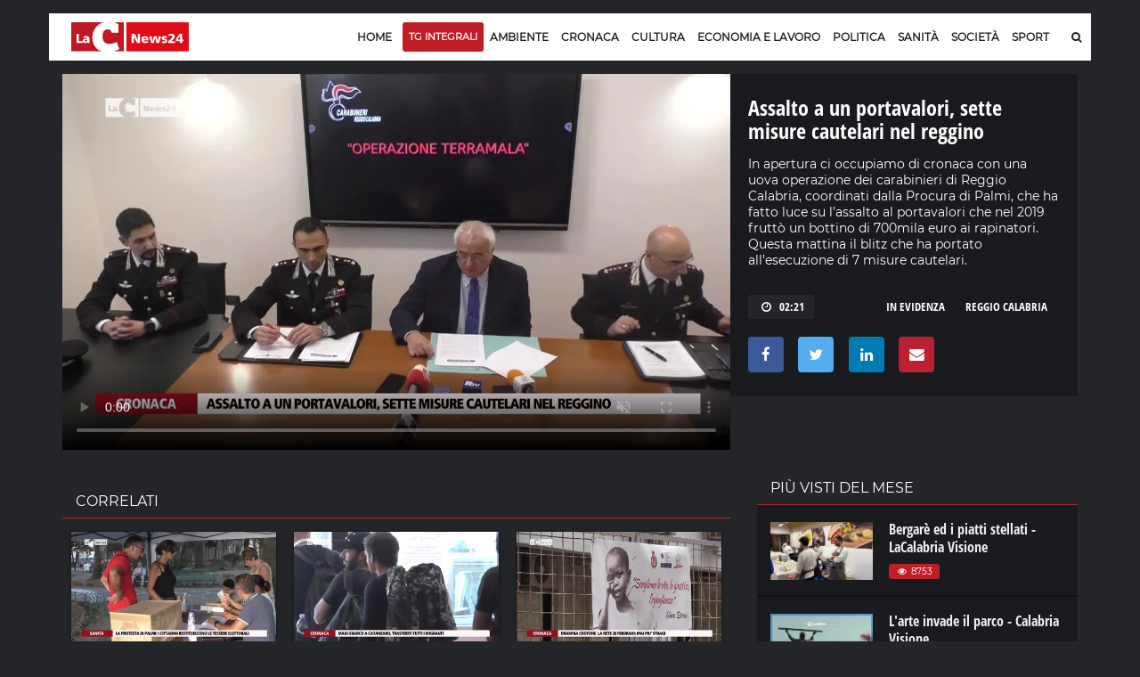

--- FILE ---
content_type: text/html; charset=UTF-8
request_url: https://video.lacnews24.it/assalto-a-un-portavalori-sette-misure-cautelari-nel-reggino/2023/01/27/tecUnkD0z4AX/
body_size: 20303
content:
<!DOCTYPE html>
<html lang="it" class="home-p">
<head>
<link rel="amphtml" href="https://video.lacnews24.it/amp/assalto-a-un-portavalori-sette-misure-cautelari-nel-reggino/tecUnkD0z4AX/" />
    <meta charset="utf-8">
    <meta http-equiv="X-UA-Compatible" content="IE=edge">   
	<title>Assalto a un portavalori, sette misure cautelari nel reggino &middot; Video LaC News24</title>
    <meta name="description" content="In apertura ci occupiamo di cronaca con una uova operazione dei carabinieri di Reggio Calabria, coordinati dalla Procura di Palmi, che ha fatto luce su l’assalto al portavalori che nel 2019 fruttò un bottino di 700mila euro ai rapinatori. Questa mattina il blitz che ha portato all’esecuzione di 7 misure cautelari. "> 
	<meta name="viewport" content="width=device-width, initial-scale=1, maximum-scale=1">  
    <meta http-equiv="content-language" content="it" />
    <meta http-equiv="content-type" content="text/html">

	<link rel="dns-prefetch" href="//lacstatic.it">
	<link rel="dns-prefetch" href="//img.lacstatic.it">
	<link rel="dns-prefetch" href="//fonts.googleapis.com">
	<link rel="dns-prefetch" href="//maxcdn.bootstrapcdn.com">
   	<link rel="dns-prefetch" href="//ads.pubbliemme-adv.net">
	<link rel="dns-prefetch" href="//pagead2.googlesyndication.com">
	<link rel="dns-prefetch" href="//www.googletagmanager.com">

	<link href="//lacstatic.it" rel="preconnect">
	<link href="//img.lacstatic.it" rel="preconnect">
	<link href="//fonts.googleapis.com" rel="preconnect">
	<link href="//maxcdn.bootstrapcdn.com" rel="preconnect">
   	<link href="//ads.pubbliemme-adv.net" rel="preconnect">
	<link href="//pagead2.googlesyndication.com" rel="preconnect">
	<link href="//www.googletagmanager.com" rel="preconnect">

	<link rel="preload" href="https://lacstatic.it/sites/lacnews/assets/css/component.min.css" as="style"/>	
	<link rel="preload" href="https://lacstatic.it/sites/lacnews/assets/css/global.min.css" as="style"/>	
   	<link rel="preload" href="https://lacstatic.it/sites/lacnews/player/v3/player_v3.min.css" as="style"/>	
	<link rel="preload" href="https://fonts.gstatic.com/s/opensanscondensed/v13/z7NFdQDnbTkabZAIOl9il_O6KJj73e7Ff0GmDuXMRw.woff2" as="font"  type="font/woff2" crossorigin>
	<link rel="preload" href="https://fonts.gstatic.com/s/montserrat/v13/JTUSjIg1_i6t8kCHKm459Wlhyw.woff2" as="font"  type="font/woff2" crossorigin>
	<link rel="preload" href="https://lacstatic.it/sites/lacnews/plugin/lazy/lazysizes.min.js" as="script">

    <meta property="og:locale" content="it_IT">
	<meta property="og:type" content="article">
	<meta property="og:title" content="Assalto a un portavalori, sette misure cautelari nel reggino &middot; Video LaC News24">
	<meta property="og:description" content="In apertura ci occupiamo di cronaca con una uova operazione dei carabinieri di Reggio Calabria, coordinati dalla Procura di Palmi, che ha fatto luce su l’assalto al portavalori che nel 2019 fruttò un bottino di 700mila euro ai rapinatori. Questa mattina il blitz che ha portato all’esecuzione di 7 misure cautelari. " />
   	<meta property="og:url" content="https://video.lacnews24.it/assalto-a-un-portavalori-sette-misure-cautelari-nel-reggino/2023/01/27/tecUnkD0z4AX/">
	<meta property="og:image" content="https://webtools-7ee37683ee61433eaa17f4704c6a2961.msvdn.net/image/tecUnkD0z4AX/poster"/>
	<meta property="og:image:type" content="image/jpeg" />
	<meta property="og:site_name" content="Lacnews24.it">
   	<meta property="fb:app_id" content="315815241940236" />  
	<meta name="twitter:site" content="Lacnews24.it" />
	<meta name="twitter:card" content="summary_large_image" />
	<meta name="twitter:creator" content="Redazione Lacnews24.it" />
    <meta name="twitter:url" content="https://lacnews24.it/">
	<meta name="twitter:title" content="Assalto a un portavalori, sette misure cautelari nel reggino &middot; Video LaC News24">
    <meta name="twitter:description" content="In apertura ci occupiamo di cronaca con una uova operazione dei carabinieri di Reggio Calabria, coordinati dalla Procura di Palmi, che ha fatto luce su l’assalto al portavalori che nel 2019 fruttò un bottino di 700mila euro ai rapinatori. Questa mattina il blitz che ha portato all’esecuzione di 7 misure cautelari. ">    
	<link rel="canonical" href="https://video.lacnews24.it/assalto-a-un-portavalori-sette-misure-cautelari-nel-reggino/2023/01/27/tecUnkD0z4AX/">

	
<link rel="shortcut icon" href="https://lacstatic.it/sites/lacnews/assets/img/favicon_v1/favicon.ico" type="image/x-icon">
<link rel="icon" href="https://lacstatic.it/sites/lacnews/assets/img/favicon_v1/favicon.ico" type="image/x-icon">
<link rel="apple-touch-icon" sizes="57x57" href="https://lacstatic.it/sites/lacnews/assets/img/favicon_v1/apple-icon-57x57.png">
<link rel="apple-touch-icon" sizes="60x60" href="https://lacstatic.it/sites/lacnews/assets/img/favicon_v1/apple-icon-60x60.png">
<link rel="apple-touch-icon" sizes="72x72" href="https://lacstatic.it/sites/lacnews/assets/img/favicon_v1/apple-icon-72x72.png">
<link rel="apple-touch-icon" sizes="76x76" href="https://lacstatic.it/sites/lacnews/assets/img/favicon_v1/apple-icon-76x76.png">
<link rel="apple-touch-icon" sizes="114x114" href="https://lacstatic.it/sites/lacnews/assets/img/favicon_v1/apple-icon-114x114.png">
<link rel="apple-touch-icon" sizes="120x120" href="https://lacstatic.it/sites/lacnews/assets/img/favicon_v1/apple-icon-120x120.png">
<link rel="apple-touch-icon" sizes="144x144" href="https://lacstatic.it/sites/lacnews/assets/img/favicon_v1/apple-icon-144x144.png">
<link rel="apple-touch-icon" sizes="152x152" href="https://lacstatic.it/sites/lacnews/assets/img/favicon_v1/apple-icon-152x152.png">
<link rel="apple-touch-icon" sizes="180x180" href="https://lacstatic.it/sites/lacnews/assets/img/favicon_v1/apple-icon-180x180.png">
<link rel="icon" type="image/png" sizes="192x192"  href="https://lacstatic.it/sites/lacnews/assets/img/favicon_v1/android-icon-192x192.png">
<link rel="icon" type="image/png" sizes="32x32" href="https://lacstatic.it/sites/lacnews/assets/img/favicon_v1/favicon-32x32.png">
<link rel="icon" type="image/png" sizes="96x96" href="https://lacstatic.it/sites/lacnews/assets/img/favicon_v1/favicon-96x96.png">
<link rel="icon" type="image/png" sizes="16x16" href="https://lacstatic.it/sites/lacnews/assets/img/favicon_v1/favicon-16x16.png">
<link rel="manifest" href="/manifest.json">
	
<script>
(function(){
var docElem = document.documentElement;
window.lazySizesConfig = window.lazySizesConfig || {};
window.lazySizesConfig.lazyClass = 'lazy';
window.lazySizesConfig.loadMode = 1;
window.lazySizesConfig.expand=750;
})();
</script>
<script src="https://cdnjs.cloudflare.com/ajax/libs/lazysizes/5.2.2/plugins/unveilhooks/ls.unveilhooks.min.js" async></script>
<script src="https://lacstatic.it/sites/lacnews/plugin/lazy/lazysizes.min.js" async></script>
<link rel="stylesheet" href="https://lacstatic.it/sites/lacnews/assets/css/component.min.css" />
<link rel="stylesheet" href="https://lacstatic.it/sites/lacnews/assets/css/global.min.css" />
<link rel="stylesheet" href="https://lacstatic.it/sites/lacnews/player/v3/player_v3.min.css" />
<link rel="stylesheet" href="https://lacstatic.it/sites/lacnews/plugin/datapicker/css/default/zebra_datepicker.min.css">
<link rel="stylesheet" href="/icon/css/lac-icons.v1.min.css">
<link rel="stylesheet" href="https://cdnjs.cloudflare.com/ajax/libs/font-awesome/4.7.0/css/font-awesome.css" integrity="sha512-5A8nwdMOWrSz20fDsjczgUidUBR8liPYU+WymTZP1lmY9G6Oc7HlZv156XqnsgNUzTyMefFTcsFH/tnJE/+xBg==" crossorigin="anonymous" referrerpolicy="no-referrer" />

<style>
@font-face{font-family:'Open Sans Condensed';font-style:normal;font-weight:700;src:local('Open Sans Condensed Bold'),local(OpenSansCondensed-Bold),url(https://fonts.gstatic.com/s/opensanscondensed/v13/z7NFdQDnbTkabZAIOl9il_O6KJj73e7Ff0GmDuXMRw.woff2) format("woff2");unicode-range:U+0000-00FF,U+0131,U+0152-0153,U+02BB-02BC,U+02C6,U+02DA,U+02DC,U+2000-206F,U+2074,U+20AC,U+2122,U+2191,U+2193,U+2212,U+2215,U+FEFF,U+FFFD}@font-face{font-family:'Montserrat';font-style:normal;font-weight:400;src:local('Montserrat Regular'),local(Montserrat-Regular),url(https://fonts.gstatic.com/s/montserrat/v13/JTUSjIg1_i6t8kCHKm459Wlhyw.woff2) format("woff2");unicode-range:U+0000-00FF,U+0131,U+0152-0153,U+02BB-02BC,U+02C6,U+02DA,U+02DC,U+2000-206F,U+2074,U+20AC,U+2122,U+2191,U+2193,U+2212,U+2215,U+FEFF,U+FFFD}
.Tx-C,.ft-social-list a,.grow,.item-page .img-slider,.primo,.sbsb-btn{text-align:center}.title-66,a{color:#181818}.title-1,.title-7,body,html{font-family:Montserrat,sans-serif}.category-tp-BLU,.ft-title-1,; .FT-menu h4{text-transform:uppercase}.category-tp-BLU,.primo,a,a:hover{text-decoration:none}.apri1:hover,.sbsb-btn,.shar_pos,.video_p_mack,.x_chiu{cursor:pointer}body,html{font-size:12px}a{outline:0}a:hover{color:#bf1f24}.M-L-20{margin-left:20px!important}.M-R-20{margin-right:20px!important}.M-R-5{margin-right:5px!important}.M-R-10{margin-right:10px!important}.M-B-10{margin-bottom:10px!important}.edi_row{margin-left:-15px;margin-right:-20px}.M-B-0{margin-bottom:0!important}.M-T-5{margin-top:5px!important}.M-T-10{margin-top:10px!important}.M-T-15{margin-top:15px!important}.P-R-10{padding-right:10px!important}.P-R-15{padding-right:15px!important}.P-L-5{padding-left:5px!important}.P-L-10{padding-left:10px!important}.P-L-15{padding-left:15px!important}.P-L-20{padding-left:20px!important}.P-T-15{padding-top:15px!important}.P-T-10{padding-top:10px!important}.P-T-5{padding-top:5px!important}.P-5{padding:5px!important}.ND{display:none}.F-R{float:right!important}.F-L{float:left!important}.BC{clear:both}.category-tp-BLU{color:#333;display:inline-block;font-size:11px;line-height:15px;height:18px;padding:3px 7px 2px 0;position:relative;margin:0 2px 0 0;border-right:1px solid #ccc;font-weight:600}.title-1,.title-5,.title-7{font-weight:700}.category-tp-BLU i{color:#bf1f24}.mh-top{margin:15px 0 10px}.title-1{font-size:30px;padding-bottom:5px;padding-top:15px;line-height:36px}.title-5{font-size:18px;line-height:24px}.post-tpv-2 .title-5{color:#fff;font-size:17px;font-weight:600;line-height:24px}.title-6{font-size:15px;font-weight:600;line-height:18px;padding:0}.title-7{font-size:26px;line-height:30px;color:#fff}.title-10,.title-11,.title-21{color:#181818;font-weight:700}.title-66{font-size:20px;font-weight:700;line-height:23px;padding:5px 0 0}.title-10,.title-11{line-height:22px;margin:0 0 5px;padding:0}.title-11{font-size:16px}.title-10{font-size:18px}#video p,p{margin-bottom:0}.title-21{font-size:36px;line-height:39px;padding:6px 0 15px;margin-top:0}.HPVid-prev{display:block}.main-header .main-nav{float:left;display:block;margin-right:0;width:93.33333%}#video .ult_vp_toggleAdPlayBox,#video .ytp-chrome-top{display:none!important}.category-tp-1,.category-tp-3{background:#bf1f24;font-weight:400;font-family:Montserrat,sans-serif!important;font-size:12px}.category-tp-1:after,.category-tp-3:after{content:'';width:0;height:0;border-top:0 solid transparent;border-left:0 solid #bf1f24;border-bottom:0 solid transparent;position:absolute;top:0;right:0}.cat-blu{background:#043d5d}p{color:#333;font:13px/23px Montserrat}#video .ult_vp_timeLeftInside,#video p{font:13px Montserrat}#video p{color:#fff}#video .ult_vp_timeLeftInside{right:15px;font-weight:400}#video .ult_vp_skipAdBox{width:130px;height:35px;background:rgba(0,0,0,.56);border:1px solid rgba(0,0,0,.56);z-index:2;cursor:pointer;text-align:center}#video .ult_vp_skipAdBox span{position:absolute;right:5px;color:#fff;top:10px}.content-art h2{font-size:22px;line-height:26px}#video .ult_vp_mainContainer,#video .ult_vp_mainContainer .ult_vp_videoPlayer{width:780px!important;height:440px!important}p.p{font:13px/23px Montserrat;font-weight:400;color:#222;margin:0 0 5px}.sbsb-btn,button,input{font-family:Montserrat,sans-serif!important}p.p1{line-height:20px}p.p2{margin-top:15px;font-size:15px}p.p3{font-size:12px;line-height:15px;margin-bottom:0}.main-posts-1 .mp-section:first-child{background:#fff;height:auto;padding:0 15px}.HP-mask,.shar_icon{background-position:center;background-repeat:no-repeat}.post-tp-10 figure,.post-tp-16 figure,.post-tp-5 figure{margin:0 0 10px;position:relative}.shar_count,.shar_icon{height:24px;margin-left:5px;float:left}.post-tp-5{padding:5px 0}.design-pst .post-tp-5{min-height:370px}.ft-about p{color:#efefef;font-size:12px}; .FT-menu h4{color:#333;font-size:14px}.ft-title-1{color:#333;font-weight:600;font-size:13px}.top-part .ft-title-1{margin:0 0 5px}.top-part{border-bottom:0;padding:30px 0 0}.bottom-part{border-top:2px solid #010101;padding:15px 0}.FT-menu{line-height:17px;padding:10px 20px;margin-bottom:5px;height:100%;position:relative;top:0;bottom:0}.FT-menu a{color:#333}.meta-tp-2{color:#222;font-weight:400;font-size:11px;text-transform:none!important}.meta-tp-2 i{color:#bf1f24}.main-posts-1{margin-bottom:0;padding:0;border-top:3px solid #bf1f24}.pst-block-head-blu{padding:10px 20px 8px;position:relative;margin-bottom:0!important;border-top:3px solid #043d5d;background-color:#fff;border-bottom:0 solid #e4e4e4}.pst-block-head-blu .bar-title,.pst-block-head-blu h2{font-size:14px;font-weight:600;text-transform:uppercase;padding:0}.PBH-re{border-top:3px solid #bf1f24;background-color:#fff}.post-tp-6{border-bottom:1px dashed #ebebeb;padding-bottom:14px;margin-bottom:9px}.shar_pos{color:#444}.shar_pos:hover{background-color:rgba(255,255,255,.7);color:#bf1f24}.shar_icon{width:24px;background-image:url(../../images/icon/share.png)}.shar_count{margin-top:1px;padding-right:5px;font-weight:500;font-size:11px}.HP-autor{float:left;margin-top:5px;font-size:11px;color:#444}.HP-share-div{height:30px;float:right;margin-top:5px;position:relative}.HP-mask{width:300px;height:180px;position:absolute;top:0;background-size:cover}.HP-mask-full{width:100%;height:100%}.HP-mask-4box{width:345px;height:175px}.HP-mask-sport{width:115px;height:75px}.HP-text-w{color:#fff;font-size:11px}.grow{display:block;height:180px;width:310px;position:relative;float:right;transition:height .5s;-webkit-transition:height .5s;z-index:999999999999}.grow:hover{height:600px;width:800px;z-index:99999999}.vs{display:none}.iframe{width:100%;height:100%;z-index:99999999}.main-content,.main-header{padding:0;width:1170px;margin:auto}.testata_rouge{background-color:#bf1f24}.main-content{background:#ebebeb;overflow:hidden}.inner-wrapper{background-color:transparent;position:relative;padding:0;z-index:1}.main-header{background-color:#fff}.post-tp-6,.post-tp-9{padding:2px 0 14px}.video_p_mack{background:rgba(0,0,0,.36);background-image:url(../../images/icon/video_over_bia.png);background-position:center;background-repeat:no-repeat;width:100%;position:absolute;top:0;bottom:0;left:0;right:0;background-size:35px}.meta-tp-1 i{color:#bf1f24;margin-right:4px}.sbsb-btn,.sbsb-btn a:hover{color:#fff}.vpst-block{padding:18px 0 0}.vpst-block-head{margin:0 22px;padding:0;position:relative}.post-navs{padding:0;float:right}.pst-block-main:last-child{margin-bottom:0;padding-top:0}.main-video-posts,.sbsb-block-1{margin-bottom:30px}.sbsb-block-1{background:#fff;padding:5px 20px 18px}.sbsb-form-1 .sbsb-form{background-color:#ebebeb}.section{margin-bottom:0}.trending-line{width:50%;margin:15px 0}.sbsb-btn{-webkit-appearance:none;-moz-appearance:none;appearance:none;background-color:#043d5d;-webkit-border-radius:0;border-radius:0;border:none;display:block;padding:2px 0;text-transform:uppercase;font-size:10px;margin-left:5px;font-weight:500}.item-page .content-art p,.post-tags-list a{font-family:Montserrat,sans-serif}.ft-social-list a,.post-tags-list a{border:1px solid #043d5d}.sbsb-btn:active,.sbsb-btn:focus,.sbsb-btn:hover{background-color:#bf1f24;color:#fff}.sbsb-btn-red{background-color:#bf1f24}.sbsb-btn-red:active,.sbsb-btn-red:focus,.sbsb-btn-red:hover{background-color:#043d5d}.half .post-tp-5{padding:0}.tl-slider-control span{background-color:#fff}.tl-slider-control i{color:#043d5d}.edizioni{position:absolute;top:0;left:50%;margin:14px 0 15px;padding-left:1px;max-width:600px;overflow:hidden}.edizioni ul{min-width:600px;padding:0}.edizioni .slick-arrow{display:none}.mid{padding:15px;width:270px}.last{padding-top:15px;width:300px}.sticky-header{background-image:url(../../images/new_image/lacnews24_icon.png);background-repeat:no-repeat;background-position:15px center}.main-header .mh-logo{margin-top:20px}.post-main-img{margin:-10px 0 5px}.item-page .section .content{padding:0}.item-page .content-art p{margin:0;padding:0;color:#333;font-weight:400!important;font-size:16px;line-height:24Px}.post-tags-list a{background:#043d5d;color:#fff}.sommario,.sommario_sm{color:#444;font-weight:300;padding-top:0;padding-bottom:10px}.post-tags-list a:hover{background:#bf1f24;border:1px solid #bf1f24}.post-tags{margin-top:15px;margin-bottom:25px}.sommario{font-size:16px;line-height:24px}.sommario_sm{font-size:14px;line-height:20px}.post-sharing-tp-1,.post-sharing-tp-2{margin:5px 0 13px}.myWrapper{display:inherit!important;position:relative;padding-bottom:56%;padding-top:20px;height:0;background-color:#181818;width:100%;top:26px;margin-bottom:35px}.myWrapper iframe{position:absolute;top:0;left:0;width:100%;height:100%}.author-tp-2{color:#333!important;font:400 12px/23px Montserrat;text-transform:none}.HC-title,.mn-item.sbsb-btn,.prepo-text,.primo-tt,.pst-box-head h4{text-transform:uppercase}.content-art img{max-width:100%;height:auto;display:block;margin:18px}.slick-slide img{display:inherit!important}.post-img-1{margin-bottom:0}.post-img-1 figcaption{color:#444;font:italic 400 12px/24px Montserrat;padding:5px 0}.img-slider .navs{color:#333;font:400 11px/24px Montserrat}.item-page .post-img-2 figcaption{color:#fff;font:italic 400 12px/24px Montserrat;padding:4px 0;position:absolute;background-color:rgba(0,0,0,.7);width:100%;top:0}.item-page .post-img-2{margin-bottom:0;position:relative}.primo,.primo:before{position:absolute;top:0}.item-page .img-slider .navs{padding-top:10px}.item-page .post-img-2 img{width:auto;height:100%;vertical-align:middle}.item-page .img-slider{background-color:#000;margin:25px 0}.post-tp-25 figure,.pst-box-head .navs{margin:0}.item-page .img-slider .item{height:350px;overflow:hidden}.post-content .title-blc-1,.post-content .title-blc-2{padding:0;margin:0}.pst-box-head{PADDING:14PX 24PX}.pst-box-head h4{font-size:14px}.title-blc-1:before{display:none}.post-next a,.post-next-prev a{color:#666}.item-page .posts .post.post-tp-24:first-child,.posts .post.post-tp-25:first-child,.posts .post.post-tp-26:first-child{margin-top:0}.item-page .title-1{padding-top:0}.cat-page .title-1{padding-top:15px}.autor-bar{padding:0 10px;background-color:#f8f8f8;border:1px solid #f1f1f1;position:relative;z-index:1}.HC-title{margin-left:20px;font-size:15px;font-weight:600;padding:8px 0 0}.HC-title span{font-weight:300}.edi-page .title-66{padding-bottom:12px;padding-top:5px}.edi-page .title-1{font-size:25px;line-height:30px}.edi-page .posts.two-thirds{padding-top:10px}.edi-page .post-tp-17,.edi-page .post-tp-25{border-bottom:1px solid #f2f2f2;padding:0 0 10px}.edi-page .post-tp-25{margin:0 0 10px}.edi-page .post-tp-17{margin-bottom:13px}.edi-page .post-tp-17 figure{margin:0 15px 0 0}.edi-page .side-r{border-left:1px solid #f2f2f2}.primo{color:#fff;display:block;right:0;width:41px;height:41px;font-size:10px;font-weight:500;line-height:25px;padding:0 0 0 18px}.primo:before{z-index:1;content:'';left:0;width:0;height:0;border-top:41px solid #bf1f24;border-left:41px solid transparent}.weather-block{background-color:#f8f8f8;margin-right:-20px;margin-left:-15px;margin-top:10px}.weather-widget .pst-block{margin-bottom:0}.primo span{position:relative;z-index:2}.primo-tt{padding-top:3px;padding-left:5px;font-size:14px;font-weight:600}.primo-tt i{color:#bf1f24}.pst-block-head:before{display:none}.page-nav .page-count{display:block;float:right;line-height:33px;font-weight:300;color:#333}#at-pixel,.mob-menu{display:none}.page-nav{color:#c3c3c3;font-size:12px;font-weight:500;margin:25px 0 15px}.mobile-nav-list .mn-item{color:#fff;font:600 14px/44px Montserrat;text-transform:uppercase}.mn-item.sbsb-btn{padding:10px 15px;color:#fff;font:400 13px Montserrat;border-radius:0;margin-bottom:5px}.bg-red{background-color:#bf1f24}.banner,.sb-banner{background-color:transparent}.mob-menu-tit{color:#fff;font-size:13px;font-weight:300;padding-bottom:5px}.sb-banner .banner-inner:before{border-bottom:0;border-right:0}.sb-banner{padding:0 20px 20px;margin-bottom:10px}.pub-style{color:#999;font-weight:300;font-size:10px}.prepo-text{color:#777;font-weight:300;font-size:12px}.banner{margin:0 0 15px;padding:0}.hd-search .hd-search-block{background-color:#043d5d;-webkit-border-radius:0;border-radius:0;-webkit-box-shadow:0 2px 5px rgba(0,0,0,.1);box-shadow:0 2px 5px rgba(0,0,0,.1);display:none;padding:10px;position:absolute;right:0;top:100%;width:370px;z-index:1}.ajax_load{position:absolute;top:0;bottom:0;right:0;left:0;background:rgba(255,255,255,.7);background-image:url(/images/loading.gif);background-repeat:no-repeat;background-position:center}#box1,.overlay_pri{position:fixed;top:0}.x_chiu{color:#fff;background-color:#b9202f;padding:5px 10px;font-size:14px;font-weight:700;display:inline-table;margin-left:210px;float:right}.x_chiu:hover{color:#333}#box1{width:100%;display:none;z-index:+10001;background-color:rgba(0,0,0,.9);color:#fff}.overlay_pri{background:#000;bottom:0;left:0;right:0;z-index:10001;opacity:0;filter:alpha(opacity=0);-ms-filter:"progid:DXImageTransform.Microsoft.Alpha(Opacity=0)"}.main-popup{width:50%;margin:auto}.FPB_header,.FPB_six{right:50%;margin-right:585px}.main-popup i{color:#bf1f24}.main-popup .sbsb-block-1{border-top:3px solid #bf1f24;padding:5px 20px 35px}.go-top{border:0 solid #b1b5bc;color:#fff;font-size:16px;line-height:38px;background-color:#043d5d;z-index:15}.FPB_dex,.FPB_header,.FPB_six{z-index:2;top:0;bottom:0;cursor:pointer}.FPB_header{position:absolute;left:50%;margin-left:-585px;height:80px;width:1170px;background-repeat:no-repeat;background-position:top center}.main-footer{background:#fff}.FPB_dex,.FPB_six{position:fixed;background-repeat:no-repeat;background-color:transparent}.FPB_six{left:0;background-position:top right}.FPB_dex{left:50%;right:0;margin-left:585px}@media screen and (max-width:1024px){.FPB_header{width:1000px}#menu-v1{display:none}.mob-menu{display:block}.mh-top{margin:15px 0 0;padding-bottom:10px}.mob-logo{width:245px}.main-header .mh-logo{padding:0 0 0 8px}.scroll{white-space:nowrap;overflow-x:auto;-webkit-overflow-scrolling:touch;-ms-overflow-style:-ms-autohiding-scrollbar}.edizioni{max-width:495px;margin-top:0;padding-top:14px}.edizioni .slick-arrow{position:absolute;left:95%;top:-5px;border:0;display:block}.hd-search .hd-search-block{right:10px}.main-content,.main-header{width:1024px}.HP-mask-4box{width:296px;height:175px}.pre-mid{width:570px}.mid{width:270px}.first{width:420px}#video .ult_vp_mainContainer,#video .ult_vp_mainContainer .ult_vp_videoPlayer{width:682px!important;height:385px!important}.mh-banner iframe{margin-left:-70px;width:700px!important}.banner iframe{width:100%!important;max-width:100%}.main-wrapper{margin-top:-15px!important}}.ft-social-list a{border:0;-webkit-border-radius:50%;border-radius:50%;color:#fff;font-size:12px;line-height:26px;display:block;width:26px;height:26px}.ft-social-list a:hover{color:#181818!important}.tw a{background:#55acee}.fb a{background:#3b5998}.gp a{background:#dd4b39}.in a{background:#c00}.bottom-part p{font-size:11px!important}.category-tp--3{margin:0;background-color:transparent;font-size:16px;text-align:left;font-weight:700;padding:0;font-family:'Open Sans Condensed',sans-serif!important;padding-left:5px}.main-nav-list>li>a,.sf-menu>li>a{padding:9px 9px 16px}.sticky-header{padding-top:5px;height:52px}.main-header .main-nav,.sticky-header .main-nav{padding:0}.filters-list-1 a,.filters-list-2 a{padding:0 5px}.edizioni{margin:14px 0 12px;padding-left:5px;max-width:600px;overflow:hidden}.sbsb-btn-1{border-top:2px solid #bf1f24;background-color:#fff;color:#333;font-size:11px;margin-left:6px;font-weight:600;padding:0}.title-1-1{font-size:60px;padding-bottom:15px;padding-top:25px;line-height:64px;font-weight:800;text-align:center;font-family:'Open Sans Condensed',sans-serif}.title-21{font-family:'Open Sans Condensed',sans-serif;font-weight:800;font-size:48px;line-height:52px;padding:15px 5px 20px;margin-top:0;margin-bottom:10px}.BG-azz{background-color:#ecf3fb!important}.main-video-posts{margin-top:30px}.title-10,.title-66,.title-6,.title-5,.title-1,.title-7{font-family:'Open Sans Condensed',sans-serif;font-weight:800}.title-5{font-size:22px}.sommario_sm-1,.sommario_sm-1 p{font-size:16px!important;line-height:24px;color:#1b1b1b;font-weight:500;padding:0 10px;padding-bottom:15px}.fg_primo{height:260px;overflow:hidden}.HRE-W{color:#fff}.title-7-7{text-transform:none;line-height:18px;font-size:18px;font-weight:700;color:#1b1b1b}.M-0{margin:0!important}.VID-over{margin-top:-21px;z-index:1;position:relative}.FPB_header{margin-top:40px}.FPB_six{top:0}.FPB_dex{top:0}.main-wrapper{margin-top:130px}.TXT-temi{padding-left:10px;padding-right:5px;color:#333;margin-top:2px;font-size:10px;line-height:12px;text-align:center;font-weight:700;margin-bottom:2px;color:#333;font-family:'Montserrat',sans-serif}p,p.p{color:#222;font:14px Montserrat;line-height:20px}.title-6{font-size:17px;font-weight:600;line-height:20px}.VID-home{margin-top:-30px;margin-bottom:15px;background-color:transparent}.VID-home .pst-block-head-blu{background-color:transparent;border:0!important;padding-left:20px}@media screen and (max-width: 1024px){.FPB_header{margin-top:0!important}.main-wrapper{margin-top:75px!important}.js-sticky-header{display:none!important}.edizioni{padding-top:0}body{background-position:center 0!important;background-size:1450px!important}.mh-top{padding-bottom:0}}.sticky-header {background-image: none !important;}.BG-ok {background-image: url(../../images/new_image/lacnews24_icon.png) !important;}

.sidenav{height:100%;width:100%;max-width:300px;position:fixed;z-index:+100;top:0;left:0;background-color:rgba(0,0,0,.9);overflow-x:hidden;transition:.5s;padding-bottom:30px;text-align:center;display:block;margin-left:-100%}
.sidenav .sbsb-btn{font-size:14px;margin-left:0;font-weight:500;border-radius:3px}
.sidenav .closebtn{position:absolute;top:20px;right:20px}
.sidenav .menu-submenu{margin-left:0;margin-top:0;padding-bottom:15px}
.sidenav .menu-submenu a{color:#fff}
.sidenav .mob-menu-logo{margin-bottom:10px}
.sidenav .hd-search-mobile button i{font-size:16px}

.error_page {
    width: 100%;
    height: 100vh;
    position: fixed;
    z-index: 1000;
    background: #000;
    line-height: 100vh;
    text-align: center;
    top: 0;
    bottom: 0;
    left: 0;
    right: 0;
    color: #fff;
}
.banner-new{text-align:center;margin-top:25px;margin-bottom:20px}.no-desk{display:none}.no-mobile{display:block}.row.lista-container{margin:inherit!important}.lista-wrapper{padding:0 15px}.lista-wrapper .post-tp-9{padding:0;padding-top:10px;padding-bottom:6px;border-bottom:2px solid rgba(0,0,0,.25)}.no-mobile h3{padding-left:0;font-size:14px}.ft-list-2{padding-left:10px;padding-right:10px;background-color:#fff}.title-5{height:60px;overflow:hidden;text-transform:none;line-height:20px;font-size:16px;font-weight:700;margin-top:6px}.ft-list-2 .title-5{height:initial!important;margin-bottom:5px;margin-top:2px}.ft-list-1 li,.ft-list-2 li{border-bottom:1px dashed #ccc}.post-tags-list{margin-top:5px}.post-tags-list a:hover{background:#fff;color:#bf1f24}.post-tags-list a{border-radius:0;border:1px solid transparent;background-color:transparent;font-size:13px;font-family:'Open Sans Condensed'}.div-title .post-tags-list a{color:#333}.post-tags-list span{border:1px solid #232529;font-size:13px;font-family:'Open Sans Condensed';padding:1px 10px;color:#fff;display:block;background-color:#232529;border-radius:2px;margin-right:10px}.main-wrapper{margin-top:-15px!important}.sm-full{padding:0;padding-left:10px}.topo-menu{padding:7px 0;background-color:rgba(0,0,0,.3);margin-bottom:10px}.sopra-s{overflow:auto;display:flex;background-color:#efefef;border-top:3px solid #bf1f24}.menu-submenu{list-style:none;transition:all .2s linear;white-space:nowrap;overflow-x:scroll;margin-left:0;margin-top:10px;margin-bottom:10px}.menu-submenu li{flex:1 0 auto;font-size:1.3rem;font-weight:500;margin-right:1rem;padding:0 0 .12rem;display:inline-flex;justify-content:flex-start;align-items:center;align-content:center;font-family:'Open Sans Condensed',sans-serif;border-right:1px solid #bf1f24;padding-right:1rem;text-transform:uppercase;line-height:16px;margin-top:4px}.menu-submenu .spazzo{width:45px}.mb-temi{border:0;color:#fff;background-color:#bf1f24;padding:0 4px!important;font-size:1rem!important;text-transform:uppercase;line-height:inherit!important;border-top-right-radius:3px;border-bottom-right-radius:3px;position:absolute;margin-top:0!important}.arrow{width:0;height:0;border-style:solid;border-width:8px 0 8px 8px;border-color:transparent transparent transparent #bf1f24;position:absolute;border-right:0!important;left:42px;margin-top:3px!important}.video-thumbnail{position:absolute;cursor:pointer;z-index:+1;width:100%;height:100%}.video-thumbnail:before{position:absolute;bottom:0;left:15%;transform:translate(-50%,-50%);-webkit-transform:translate(-50%,-50%);content:"\f04b";font-family:FontAwesome;font-size:11px;color:#fff;opacity:1;background-color:rgba(49,63,88,.75);padding:0 10px;border-radius:4px}.video-thumbnail:hover:before{color:#eee}.social-tip{padding-left:10px;padding-right:20px;margin-top:0;background-color:rgba(0,0,0,.3);border-left:0;margin-left:0;border-left:10px solid #bf1f24}.div-title{padding-left:20px;padding-right:20px;margin-top:0;background-color:#fff;margin-left:-30px;padding-top:10px;padding-bottom:10px}.div-title .title-212{color:#000}.div-title .social-tip{padding-right:20px;margin-top:0;background-color:transparent;border-left:0;margin-left:-10px;padding-left:0}.pst-block-main-play .div-title{padding-left:20px;padding-right:20px;margin-top:0;background-color:transparent;margin-left:-20px}.pst-block-main-play .post-tp-12{margin-bottom:20px}.sticky{z-index:100}.fissalo{position:fixed;-webkit-box-shadow:1px 9px 23px 0 #000;-moz-box-shadow:1px 9px 23px 0 #000;-o-box-shadow:1px 9px 23px 0 #000;box-shadow:1px 9px 23px 0 #000;width:350px;bottom:10px;right:10px}.fissalo1{position:fixed;z-index:18;background-color:#232529;top:0;width:100%}.sticky-vid-title{color:#fff;background-color:#efefef;display:none;border-left:5px solid #bf1f24}.fissalo .sticky-vid-title{display:block}.sticky-vid-title .vid-title{white-space:nowrap;overflow:hidden;text-overflow:ellipsis;width:calc(100% - 40px);font-family:'Open Sans Condensed',sans-serif;color:#333;font-size:18px;line-height:30px;padding-left:10px}.sticky-vid-title .F-R{font-size:1.5rem;color:#fff;line-height:30px;background-color:#bf1f24;width:30px;text-align:center}#sticky-vid-close{display:none}@media screen and (max-width:1024px){.sm-half{float:left;display:block;margin-right:0;width:50%}.sm-half:last-child{margin-right:0}.fissalo{width:350px}.section .side-bar{padding-left:5px;margin-top:5px}.lista-wrapper .post-tp-9{width:50%;float:left}.lista-wrapper{padding:0;margin-top:10px}.div-title{padding-left:15px;padding-right:15px;margin-left:-20px;margin-top:-5px;margin-right:-15px}.lista-wrapper .title-6{font-size:18px;line-height:20px;padding-right:15px}.lista-wrapper figure{width:140px}}@media screen and (max-width:768px){.div-title{padding-left:10px;padding-right:15px;margin-left:5px;margin-top:-6px;margin-right:0;border-left:5px solid #bf1f24;padding-top:5px;padding-bottom:0}.div-title .social-tip{margin-left:0}.bo_rosso{padding-top:5px;padding-bottom:10px}.fissalo{width:100%;left:0;top:43px;bottom:inherit!important}.no-mobile{display:none}.no-desk{display:block;padding:0 10px}.lista-wrapper{padding:0 15px;margin-top:0}.section .side-bar{padding-left:15px}.sm-half{float:left;display:block;margin-right:0;width:50%!important}.sm-half:last-child{margin-right:0}.video-wrap{padding-left:5px;padding-right:5px;margin-bottom:-5px}.no-row{margin-left:0;margin-right:0}}.pst-block-main-play{background-color:#fff;padding:20px 20px;margin-bottom:30px}@media screen and (max-width:767px){.sidenav{max-width:100%}.flex-div{margin-left:-10px;margin-right:-10px}.flex-div-5{margin-left:-5px;margin-right:-5px}.lista-wrapper .title-6{font-size:19px;line-height:22px;padding-right:0}.lista-wrapper figure{width:150px}.title-212{border-bottom:1px solid #bf1f24!important;text-align:center}.pst-block-album .title-212{text-align:left!important}.post-tags-list{margin-top:0;padding-left:10px}.item-man .title-5{height:auto;font-size:22px;margin-top:10px;line-height:26px;border-bottom:1px dashed #ccc;padding-bottom:20px}.lista-wrapper .post-tp-9{width:100%;float:none;padding:15px 10px}.pst-block-main-play{padding:20px 10px;margin-left:-10px;margin-right:-10px;padding-top:0;margin-bottom:0}.section .side-bar{padding-left:0;padding-right:0}}.tit_play{margin-top:-20px!important;margin-bottom:10px!important;text-transform:uppercase;font-size:18px;font-family:Montserrat;font-weight:300;text-align:center}.ptp-12145-data{background-color:rgba(0,0,0,.5);padding-left:10px}.ptp-12145-data h2{font-family:Montserrat;font-weight:500;text-transform:uppercase;font-size:13px}.M-B-15{margin-bottom:15px!important}.M-L-5{margin-left:5px!important}.P-B-15{padding-bottom:15px!important}.tool-point{background-color:#bf1f24;display:inline-block;padding:0 8px;color:#fff;font-size:10px;line-height:17px;border-radius:3px}.dura{font-size:12px;padding:0 6px;color:#fff;background-color:rgba(49,63,88,.75);font-family:'Open Sans Condensed';position:absolute;bottom:10%;right:0;border-top-left-radius:4px;border-bottom-left-radius:4px}.hdm-logo img{width:200px;margin-top:9px}.hd-search-mobile{margin-bottom:10px;display:none;text-align:left;margin-top:60px}.hdm-menu{padding:0;padding-top:12px;padding-left:15px}.hdm-logo img{width:200px;margin-top:8px;margin-bottom:4px}.hdm-menu .live-but{background-color:#313f58;color:#fff;border-radius:3px;padding:2px 10px;text-transform:uppercase;font-size:.9rem;position:absolute;right:0;border-top-right-radius:0;border-bottom-right-radius:0;margin-top:1px}.search-bt{margin-left:10px}.main-header .hd-search{float:none;position:absolute}.hd-search .hd-search-block{top:37px}.wall-ma{margin:0;padding:0;-moz-column-gap:1.5em;-webkit-column-gap:1.5em;column-gap:1.5em}.item-man{display:inline-block;padding:0;margin:0;width:100%;box-sizing:border-box;-moz-box-sizing:border-box;-webkit-box-sizing:border-box}.item-man .post-tp-29{padding:0!important}@media only screen and (min-width:768px){.wall-ma{-moz-column-count:2;-webkit-column-count:2;column-count:2}}@media only screen and (min-width:1024px){.wall-ma{-moz-column-count:3;-webkit-column-count:3;column-count:3}}@media only screen and (min-width:1100px){.wall-ma{-moz-column-count:3;-webkit-column-count:3;column-count:3}}.vjs-has-started.vjs-ad-loading .vjs-big-play-button{display:none!important}.post-tp-29{margin:0 0 15px;padding:0}.lista-canali{margin-right:20px}.main-nav-list ul.sub,.sf-menu ul.sub{right:0;left:inherit!important}.title-66{font-size:25px;line-height:27px}.mob-menu-logo{margin-top:-57px;margin-bottom:30px}.banner-container{background-color:#ebebeb;padding-bottom:10px}.htp-3-logo{margin-bottom:3px;text-align:left}.two-third-all{width:66.666666%}.lista-canali-all{display:block}@media screen and (max-width:1024px){.header-mb{display:block;background-color:#fff;padding:15px 0 5px;z-index:2}.hd-search-mobile{display:block;margin-bottom:15px}.catelo{display:none}.sommario_sm-1,.title-21{padding-right:0!important;padding-left:0!important}.lista-canali{display:block}.two-third-all{width:33.3333333%}.main-content{width:100%;max-width:100%}.title-1-1{font-size:50px;line-height:54px}.sb-banner{padding:0 0 20px}}@media screen and (max-width:768px){.lista-canali-all{display:none}}@media screen and (max-width:768px){.post-tile .col-one-third,.section .side-bar{width:100%;max-width:100%}.section .content{width:100%;padding:0}.col-half,.col-one-third,.col-two-thirds,.half,.one-fifth,.one-quarter,.one-sixth{width:100%}.header-tp-1,.header-tp-2,.header-tp-3,.header-tp-4{display:none}.mobile-nav-list{display:block}.mobile-nav-list .stream-icon{display:inline-block}.mob-menu-logo{margin-top:15px}.banner-container{padding-bottom:0}.header-mb .container{padding:0}.mb-menu .mfp-close{right:inherit;left:20px;top:20px}.mob-menu{display:block;background-color:#fff}.main-nav-list.mob-menu>.canali>a{padding:5px 9px 10px}.title-1-1{font-size:28px;font-weight:700;line-height:30px}.main-posts-1 .mp-section:first-child{padding:0}.HP-mask-4box{width:100%}.post-tp-17 .HP-mask,.post-tpv-2 .HP-mask{width:100%;height:100%}.post-tp-17 .p,.post-tp-17 .p1{display:none}.post-tpv-1 figure img,.post-tpv-2 figure img{width:100%;height:150px}.pst-block-main{padding:15px 20px}.post-tpv-1{margin-bottom:20px}.sm-full{padding:0;padding-bottom:0;margin-top:15px}.title-21{margin-top:0!important}.section{padding:0 10px}}.Pos-rel{position:relative!important}.HPVid-prev{position:absolute!important}.lazy{opacity:0}.lazyloading{opacity:1;transition:opacity .3s;background:rgba(0,0,0,0.3) url(https://lacnews24.it/images/loading.gif) no-repeat center}.content-placeholder{min-height:500px;position:relative;-webkit-transition:opacity .1s;transition:opacity .1s;background:#232529 url(https://lacnews24.it/images/loading.gif) no-repeat center}.title-21{font-size:24px;line-height:26px;padding:15px 0;margin-bottom:0}.sommario_sm-1{font-size:14px!important;line-height:18px;padding:0}.video-wrap{padding-top:0}.content-art{margin-top:30px!important}.side-bar{background-color:#fff;background-color:#232529}.title-212{font-size:16px;padding:10px;padding-left:15px;color:#fff;font-family:Montserrat;color:#fff;border-bottom:1px solid #bf1f24;font-weight:500;text-transform:uppercase}.main-footer{position:relative}.category-tp--3{font-size:20px;line-height:32px}.btn-icon>i{border-radius:4px;font-size:1.4em}.btn-icon>i,.btn-sha>span{line-height:40px;position:relative;height:40px}.btn-sha{clear:both;white-space:nowrap;display:inline-block;box-shadow:0x;margin:0;-webkit-transition:all .5s;-moz-transition:all .5s;transition:all .5s;overflow:hidden}.btn-icon>i{float:left;-webkit-transition:all .5s;-moz-transition:all .5s;transition:all .5s;width:40px;text-align:center;color:#fff;background:#212121;margin-left:10px;margin-bottom:10px}.btn-sha>span{border-radius:0 3px 3px 0;padding:5px 10px;white-space:nowrap;color:#333;background:#efefef;font-weight:700;font-size:16px;font-style:normal;margin:0!important}.btn-facebook:focus>i,.btn-facebook:hover>i,.btn-googleplus:focus>i,.btn-googleplus:hover>i,.btn-twitter:focus>i,.btn-twitter:hover>i{color:#efefef}.btn-facebook>i{background:#3b5998;padding-right:11px;padding-left:10px}.btn-facebook>i:after{border-color:transparent transparent transparent #3b5998}.btn-twitter>i{background:#55acee}.btn-twitter>i:after{border-color:transparent transparent transparent #55acee}.btn-googleplus>i{background:#dd4b39}.btn-googleplus>i:after{border-color:transparent transparent transparent #dd4b39}.btn-pinterest:focus>i,.btn-pinterest:hover>i{color:#fff}.btn-linkedin:focus>i,.btn-linkedin:hover>i,.btn-wap:focus>i,.btn-wap:hover>i{color:#efefef}.btn-pinterest>i{background:#ba202f}.btn-pinterest>span{background:#cb2028}.btn-linkedin>i{background:#007bb6}.btn-linkedin>i:after{border-color:transparent transparent transparent #007bb6}.btn-wap>i{background:#189d0e}.btn-wap>i:after{border-color:transparent transparent transparent #189d0e}.new-bia{color:#fff}.tool-point-bia{background-color:#fff;display:inline-block;padding:1px 6px;color:#333}.video-wrap{padding-bottom:56.25%}.back-tras{background-color:transparent!important}.title-5555 a{color:#fff}.spst-slider .pst-block-head{margin-top:-60px;position:inherit}.spst-slider .pst-block-main{margin-top:-30px;padding-bottom:0}.over-new{top:0!important;left:0!important;width:100%!important;border-radius:0!important;background-color:rgba(0,0,0,.5)!important;font-size:14px;font-family:'Open Sans Condensed',sans-serif;text-align:left}.main-nav-list>.canali>a{padding:5px 9px 16px}.video-ball{background-color:#bf1f24;border-radius:3px;margin-left:5px}.video-ball-blue{background-color:#043d5d}.video-ball a{color:#fff!important;font-size:11px}.video-ball a i{color:#fff!important}.fixed-mob-menu{position:fixed;background-color:rgba(255,255,255,.6);width:50px;height:46px}.vuoto{height:0!important;margin-bottom:5px}.video-logo{width:100%!important}.ln-hidden{display:none!important}.hdm-menu .c-hamburger span,.hdm-menu .c-hamburger span:after,.hdm-menu .c-hamburger span:before{background:#000}@media screen and (max-width:500px){.sommario_sm-1,.title-21{padding-right:10px!important;padding-left:10px!important}.spst-slider .pst-block-main{margin-top:10px}.owl-item.active .mb-ls-full{padding:0!important}.pst-block-main-play .col-eq{padding-left:10px;padding-right:10px}.spst-slider .pst-block-head{background:#fff;padding:5px;margin-top:10px}}.main-header .hd-search,.sticky-header .hd-search{width:auto}.catelo{font-size:18px;font-weight:600;color:#333;line-height:33px;margin-left:10px;font-family:'Open Sans Condensed',sans-serif}.M-B-20{margin-bottom:20px!important}.lista-canali-all>li>a{padding:0 7px}.hd-search-mobile input{background-color:#fff;border:none;color:#000;font:11px;width:100%;line-height:40px;padding:0 12px;border-radius:3px}.hd-search-mobile button i{font-size:18px}.hd-search-mobile button{-webkit-appearance:none;-moz-appearance:none;appearance:none;background-color:transparent;cursor:pointer;color:#fff;font-size:11px;width:100%;line-height:40px;padding:0 6px;text-align:center;text-transform:uppercase;border-radius:3px;border:0}.hd-search-mobile .search-input{width:80.5%;display:inline-block}.hd-search-mobile .search-btn{width:17.5%;display:inline-block;background-color:#bf1f24;border-radius:3px}.mh-top{margin-bottom:0!important}.mb-menu .sbsb-btn{margin-left:0}.vuoto{height:28px}.video-logo{padding:6px 10px;background-color:#fff;text-align:center;width:200px;height:42px}.video-logo img{width:180px}.mn-item.sbsb-btn{padding:0}.mn-item.sbsb-btn a{padding:10px 15px;display:block}.main-nav-list{margin:0;float:right;margin-right:25px}[class*=" icon-"]:before,[class^=icon-]:before{font-family:FontAwesome;font-weight:400;font-style:normal;display:inline-block;text-decoration:inherit}.icon-angle-left:before{content:"\f065"}.icon-angle-right:before{content:"\f066"}.video-js .icon-angle-left,.video-js .icon-angle-right{cursor:pointer;-webkit-box-flex:none;-moz-box-flex:none;-webkit-flex:none;-ms-flex:none;flex:none}.video-full-LC{width:100%!important}.vedi{display:block!important}.non-vedi{display:none!important}.post-tile{padding:20px;margin:inherit}.P-L-0{padding-left:0!important}.P-R-0{padding-right:0!important}.mfp-fade-top.mfp-bg.mfp-ready{opacity:.75}.mfp-bg{background-color:#000}body{background:#232529}
.torna_su{width:42px;height:42px;background-color:transparent;position:fixed;bottom:15px;right:15px;cursor:pointer;display:none;color:#fff;z-index:5;background-color: rgba(205,15,18,0.7);border-radius:3px;text-align:center;line-height:44px}.torna_su i{ font-size:20px; font-weight: bold}
/* dark versione */	
.title-5 {color: #efefef !important;}
.pst-block-main-play, .div-title, .post-tile {background-color: rgba(0,0,0,0.3);}
.ft-list-2 {padding-left: 0px;padding-right: 0px;background-color: rgba(0,0,0,0.3);}
.ft-list-1 li, .ft-list-2 li {border-bottom: 2px solid rgba(0,0,0,0.3);padding-left: 15px;padding-right: 15px;padding-bottom: 15px;padding-top: 15px;}
.sopra-s {background-color: rgba(0,0,0,0.3);}
.sopra-s a{ color:#efefef}
.div-title .post-tags-list a, .post-tags-list a, .item-man-1 .post-tp-29 .title-5, .div-title .title-212, .div-title .sommario_sm-1, .bo_rosso .sommario_sm-1, .title-21 { color:#fff}
.post-tags-list a:hover {color: #bf1f24;}
/* fine dark versione 
plaeyr */
.ima-countdown-div,.video-js .vjs-control-bar,.vjs-info{font-family:Montserrat,sans-serif}.video-js .vjs-play-progress,.video-js .vjs-volume-level{background-color:#fcd300!important}.video-js .vjs-big-play-button:hover{background-color:#002847}.video-js .vjs-big-play-button{background-color:#333;background-color:rgba(0,0,0,.5);border:0}.vjs-info .vjs-dsc{margin-top:2px;font-size:12px}.vjs-info .vjs-ttl{font-size:16px;font-weight:700}.vjs-info{display:block}.vjs-info-top{background:linear-gradient(0deg,transparent,rgba(0,0,0,.8))}.video-js .vjs-progress-control .vjs-load-progress{background-color:rgba(255,255,255,.2)}.no-touch .video-js .vjs-button:hover{background-color:#002847}.vjs-quality-button span .vjs-hd-icon{font-family:arial}@media (max-width:499px){.ima-fullscreen,.ima-non-fullscreen,.ima-slider-div{display:none!important}.vjs-info{padding:7px;padding-left:0}.ima-controls-div{background:0 0;height:53px;width:90px!important}.vjs-info .vjs-dsc{margin-top:0}.vjs-info .vjs-ttl{font-size:14px}}.video-js.vjs-fill{width:100%;height:100%}.loadingo{background-image:url(https://lacstatic.it/video-player/img/loading1.gif);background-position:center;background-repeat:no-repeat}

/* new */
.grid-item .post-tp-29{
background-color: rgba(0,0,0,0.3);
-webkit-box-shadow: 0px 0px 4px 0px rgba(0,0,0,0.5); 
box-shadow: 0px 0px 4px 0px rgba(0,0,0,0.5);
    overflow: hidden;
	margin: 0px 10px;
	padding-bottom:1px;
	margin-bottom: 20px
}

.grida, .gridax {
  margin: 0 auto;
}

.grid-item img {
    width: 100% !important;
    height: auto !important;
    max-width: 130% !important;
}

.grid-sizer, .grid-item { width: 33.333%;}
.grid-item--width2 { width: 50%; }

.grid-item .title-5 { height: inherit !important; padding:5px 10px}
.time_pub { height: inherit !important; padding:5px 10px; color:#fff; font-size: 11px !important;font-weight:500; border-bottom: 1px solid #cc0000;}
.time_pub .fa{ color:#cc0000; margin-right:3px}
.tix-div{ margin-bottom:4px}

.video-thumbnail:before {
    bottom: 0;
    left: 25px;
    background-color: rgba(0,0,0,.65);
    padding: 0 10px;
    border-radius: 5px;
display:none
}
.dura {
    background-color: rgba(0,0,0,.65);
    bottom: 13px;
    border-top-left-radius: 5px;
    border-bottom-left-radius: 5px;
}
.grid-item img {
    width: 100% !important;
    height: 100% !important;
aspect-ratio: 16/9 !important;
}
figure img {aspect-ratio: 16/9 !important}
@media screen and (max-width: 767px){
.grid-item, .grid-item--width2 { width: 100%; }
.grid-item { position:relative !important; top:inherit !important; margin-bottom:25px}
.grid-item .title-5{ font-size: 22px; line-height: 26px;margin-bottom: 10px;}
.time_pub {font-size: 14px !important;}
.grid-item .post-tp-29{padding-bottom:3px;}
}

#content_video {aspect-ratio: 16/9 !important}
</style>

<!-- Google Tag Manager -->
<script>(function(w,d,s,l,i){w[l]=w[l]||[];w[l].push({'gtm.start':
new Date().getTime(),event:'gtm.js'});var f=d.getElementsByTagName(s)[0],
j=d.createElement(s),dl=l!='dataLayer'?'&l='+l:'';j.async=true;j.src=
'https://www.googletagmanager.com/gtm.js?id='+i+dl;f.parentNode.insertBefore(j,f);
})(window,document,'script','dataLayer','GTM-NVTMS9P');</script>
<!-- End Google Tag Manager -->
</head>

<body class="GoTM-video"><style>
.menu-hei{line-height: 33px}
</style>
<header class="header-tp-4 M-B-15">                
<div class="main-header">
             <div class="mh-top" style="margin-bottom: 0px !important;">
                
                <div class="container">
                <div class="top-side" style="padding:0px; padding-top: 10px; padding-left: 10px;">
                
                <div class="col-row">
                        <div class="col-one-fifth">
                            <div class="htp-3-logo">
                                <a href="https://www.lacnews24.it">
        	                            <img src="https://lacstatic.it/sites/lacnews/assets/img/brand/LaCnews24.svg" alt="Lacnews24 logo" width="132">
                                </a>

                            </div>
                        </div>
                        <div class="col-four-fifths menu-hei">
                        <ul class="main-nav-list sf-menu lista-canali-all">
                        <li><a href="/">Home</a></li>
                        <li class="video-ball"><a href="/tg-integrali/dcfeeab7-8d42-4650-a9a5-97e8bad01c24/">TG Integrali</a></li>
<li><a href='https://video.lacnews24.it/ambiente/b3a48d35-d617-404e-9fda-908756fe5dd7/'>Ambiente</a></li><li><a href='https://video.lacnews24.it/cronaca/fd28287b-5f41-42d3-b715-240a52059a99/'>Cronaca</a></li><li><a href='https://video.lacnews24.it/cultura/3703b6e9-c657-424e-90b9-0b0501f588f4/'>Cultura</a></li><li><a href='https://video.lacnews24.it/economia-e-lavoro/307a93a7-181b-4d97-9b93-ea948c822006/'>Economia e lavoro</a></li><li><a href='https://video.lacnews24.it/politica/7c595ae5-5720-4f8f-8ffc-e829c5c303b7/'>Politica</a></li><li><a href='https://video.lacnews24.it/sanita/fa2c9615-000a-4c7b-bf63-b12e7bae0bca/'>Sanità</a></li><li><a href='https://video.lacnews24.it/societa/0a3e1139-618e-454e-b87e-cdf0f6512d0b/'>Società</a></li><li><a href='https://video.lacnews24.it/sport/fc133102-39ed-4259-93ea-7698bc826a1b/'>Sport</a></li><!--                        <li class="video-ball"><a href="/playlist/">Playlist</a></li> 
                        <li class="video-ball video-ball-blue"><a href="https://www.lacnews24.it/" title="vai alla home page di lacnews24.it">Lacnews24.it</a></li>-->
<li>

<div class="hd-search hd-search-topr">

<a href="#search-block" class="js-hd-search">
                                        <i class="fa fa-search"></i>
                                    </a>

                                    <div class="hd-search-block js-hd-search-block">
                                    
                                    <form method="post" id="formID1" action="/cerca/">                                    
                                        <div class="search">
                                            <div class="search-input">
                                                <input type="search" name="key" placeholder="Inserisci parola chiave">
                                            </div>
                                            <div class="search-btn">
                                                <button type="submit">Cerca</button>
                                            </div>
                                        </div>
</form>
                                    </div>
                                </div>




</li>
</ul>
</div>

                        </div>
                    </div>
                    </div>
                    </div>
                              


        
        

 </div>  </header>       
<div class="ln-hidden" itemprop="publisher" itemscope itemtype="https://schema.org/Organization">
    <meta itemprop="name" content="	LaC news24" />
	<meta itemprop="url" content="https://lacnews24.it" />
    <div itemprop="logo" itemscope itemtype="https://schema.org/ImageObject">
      <meta itemprop="url" content="https://lacnews24.it/images/lac/lacnews24_logo_amp.png">
      <meta itemprop="width" content="300">
      <meta itemprop="height" content="57">
    </div>
</div>
        <div class="inner-wrapper" id="att_tag">
            
<div class="main">
                <!-- Content -->
                <div class="main-content">
                    <div class="video-content">
                    
                    <div class="section">
<div class="row">

<div class="content">
                   
<!--
<div class="tool-point">27/01/2023</div>
<div class="tool-point tool-point-bia"><i class="fa fa-eye"></i> </div>
-->
<div class="video-wrap" itemscope itemtype="http://schema.org/VideoObject">
<meta itemprop="name" content="Assalto a un portavalori, sette misure cautelari nel reggino">
<meta itemprop="description" content="In apertura ci occupiamo di cronaca con una uova operazione dei carabinieri di Reggio Calabria, coordinati dalla Procura di Palmi, che ha fatto luce su l’assalto al portavalori che nel 2019 fruttò un bottino di 700mila euro ai rapinatori. Questa mattina il blitz che ha portato all’esecuzione di 7 misure cautelari. ">
<meta itemprop="headline" content="Assalto a un portavalori, sette misure cautelari nel reggino">
<meta itemprop="url" content="https://video.lacnews24.it/assalto-a-un-portavalori-sette-misure-cautelari-nel-reggino/2023/01/27/tecUnkD0z4AX/">
<meta itemprop="embedUrl" content="https://video.lactv.it/player.php?id=tecUnkD0z4AX">
<meta itemprop="duration" content="02:21" />
<meta itemprop="playerType" content="Flash HTML5" />
<meta itemprop="datePublished" content="2023/01/27">
<meta itemprop="uploadDate" content="2023/01/27">
<meta itemprop="height" content="480">
<meta itemprop="width" content="640">
<meta itemprop="requiresSubscription" content="no">
<meta itemprop="image" content="https://webtools-7ee37683ee61433eaa17f4704c6a2961.msvdn.net/image/tecUnkD0z4AX/poster">
<meta itemprop="thumbnailUrl" content="https://webtools-7ee37683ee61433eaa17f4704c6a2961.msvdn.net/image/tecUnkD0z4AX/poster">
<div class="sticky">
<video id="content_video" class="video-js vjs-fluid loadingo" muted poster="https://webtools-7ee37683ee61433eaa17f4704c6a2961.msvdn.net/image/tecUnkD0z4AX/poster" controls webkit-playsinline playsinline preload="auto" width="640" height="360">
<source src="https://7ee37683ee61433eaa17f4704c6a2961.msvdn.net/vod/tecUnkD0z4AX/playlist.m3u8" type="application/x-mpegURL"></source>
</video>
<div class="sticky-vid-title"><div class="F-R" id="sticky-vid-close"><i class="fa fa-close"></i></div><div class="vid-title">Assalto a un portavalori, sette misure cautelari nel reggino</div></div>
</div>
</div>

</div>
<!-- side -->
<div class="side-bar">
<div class="div-title">
<h1 class="title-21">Assalto a un portavalori, sette misure cautelari nel reggino</h1>
<h2 class="sommario_sm-1">In apertura ci occupiamo di cronaca con una uova operazione dei carabinieri di Reggio Calabria, coordinati dalla Procura di Palmi, che ha fatto luce su l’assalto al portavalori che nel 2019 fruttò un bottino di 700mila euro ai rapinatori. Questa mattina il blitz che ha portato all’esecuzione di 7 misure cautelari. </h2>
<div class="M-T-15">

<ul class="post-tags-list P-T-15">
<li><span><i class="fa fa-clock-o"></i>&nbsp;&nbsp;02:21</span></li>
<li class="F-R"><a href="https://video.lacnews24.it/tag/reggio-calabria">reggio calabria</a></li><li class="F-R"><a href="https://video.lacnews24.it/tag/in-evidenza">in evidenza</a></li></ul>

<div class="social-tip P-T-15">
<a class="btn-sha btn-icon btn-facebook" href="https://www.facebook.com/sharer.php?u=https://video.lacnews24.it/assalto-a-un-portavalori-sette-misure-cautelari-nel-reggino/2023/01/27/tecUnkD0z4AX/&t=Assalto a un portavalori, sette misure cautelari nel reggino" onClick="javascript:window.open(this.href,
  '', 'menubar=no,toolbar=no,resizable=yes,scrollbars=yes,height=600,width=600');return false;" title="Condividi su Facebook"><i class="fa fa-facebook"></i></a>
<a class="btn-sha btn-icon btn-twitter" href="https://twitter.com/intent/tweet?url=https://video.lacnews24.it/assalto-a-un-portavalori-sette-misure-cautelari-nel-reggino/2023/01/27/tecUnkD0z4AX/&text=Assalto a un portavalori, sette misure cautelari nel reggino&original_referer=https://video.lacnews24.it/assalto-a-un-portavalori-sette-misure-cautelari-nel-reggino/2023/01/27/tecUnkD0z4AX/" onclick="javascript:window.open(this.href,
  '', 'menubar=no,toolbar=no,resizable=yes,scrollbars=yes,height=600,width=600');return false;" title="Condividi su Twitter"><i class="fa fa-twitter"></i></a>
<a class="btn-sha btn-icon btn-linkedin" href="https://www.linkedin.com/shareArticle?mini=true&url=https://video.lacnews24.it/assalto-a-un-portavalori-sette-misure-cautelari-nel-reggino/2023/01/27/tecUnkD0z4AX/&title=Assalto a un portavalori, sette misure cautelari nel reggino" onclick="javascript:window.open(this.href,
  '', 'menubar=no,toolbar=no,resizable=yes,scrollbars=yes,height=600,width=600');return false;" title="Condividi su Twitter"><i class="fa fa-linkedin"></i></a>
<a class="btn-sha btn-icon btn-pinterest" href="mailto:?subject=Assalto a un portavalori, sette misure cautelari nel reggino - LaCnews24.it&body=Ti consiglio la lettura di questo articolo: https://video.lacnews24.it/assalto-a-un-portavalori-sette-misure-cautelari-nel-reggino/2023/01/27/tecUnkD0z4AX/"><i class="fa fa-envelope"></i></a>
</div>

</div>
</div>
</div>
<!-- chiude side -->
</div>
</div>
 <div class="section">
<div class="row no-row">

<div class="content">

               
<div class="banner xs-hide Tx-C M-T-15 P-T-10">
<div id='div-gpt-ad-large1'></div>
    </div>
   


<div class="pst-block flex-div-5">
<h1 class="title-212 M-T-10">Correlati</h1>

<div class="grida M-T-15">
<div class="grid-sizer"></div>
<div class="grid-item grid__item">
															<article class="post post-tp-29">
                                                        <a href="/la-protesta-di-palmi-i-cittadini-restituiscono-le-tessere-elettorali/2022/08/29/Ky8RACo3XoUy/">
															<div class="Pos-rel">
                                                            <div class="video-thumbnail"></div>
<!--															<span class="dura"><i class='fa fa-clock-o'></i>&nbsp;&nbsp;</span>	-->
																
																	<img class="lazy adaptive" data-src="https://webtools-7ee37683ee61433eaa17f4704c6a2961.msvdn.net/image/Ky8RACo3XoUy/poster?format=JPEG&compression=80&size=M" height="130" width="230" alt="La protesta di Palmi: i cittadini restituiscono le tessere elettorali"/>
																
															</div>
                                                            </a>
                                                            <h2 class="title-5">
                                                            <a href="/la-protesta-di-palmi-i-cittadini-restituiscono-le-tessere-elettorali/2022/08/29/Ky8RACo3XoUy/">La protesta di Palmi: i cittadini restituiscono le tessere elettorali</a>
                                                            </h2>
                                                            <span class="time_pub">29 agosto 2022</span>
														</article>
													</div>
<div class="grid-item grid__item">
															<article class="post post-tp-29">
                                                        <a href="/maxisbarco-a-catanzaro-trasferiti-tutti-i-migranti/2022/08/28/uCmnQH6jWpLE/">
															<div class="Pos-rel">
                                                            <div class="video-thumbnail"></div>
<!--															<span class="dura"><i class='fa fa-clock-o'></i>&nbsp;&nbsp;</span>	-->
																
																	<img class="lazy adaptive" data-src="https://webtools-7ee37683ee61433eaa17f4704c6a2961.msvdn.net/image/uCmnQH6jWpLE/poster?format=JPEG&compression=80&size=M" height="130" width="230" alt="Maxi-sbarco a Catanzaro, trasferiti tutti i migranti"/>
																
															</div>
                                                            </a>
                                                            <h2 class="title-5">
                                                            <a href="/maxisbarco-a-catanzaro-trasferiti-tutti-i-migranti/2022/08/28/uCmnQH6jWpLE/">Maxi-sbarco a Catanzaro, trasferiti tutti i migranti</a>
                                                            </h2>
                                                            <span class="time_pub">28 agosto 2022</span>
														</article>
													</div>
<div class="grid-item grid__item">
															<article class="post post-tp-29">
                                                        <a href="/la-rete-26-febbraio-sul-naufragio-mai-piu-stragi/2023/03/05/3cBFQBbTGZY1/">
															<div class="Pos-rel">
                                                            <div class="video-thumbnail"></div>
<!--															<span class="dura"><i class='fa fa-clock-o'></i>&nbsp;&nbsp;</span>	-->
																
																	<img class="lazy adaptive" data-src="https://webtools-7ee37683ee61433eaa17f4704c6a2961.msvdn.net/image/3cBFQBbTGZY1/poster?format=JPEG&compression=80&size=M" height="130" width="230" alt="La rete 26 febbraio sul naufragio: Mai più stragi"/>
																
															</div>
                                                            </a>
                                                            <h2 class="title-5">
                                                            <a href="/la-rete-26-febbraio-sul-naufragio-mai-piu-stragi/2023/03/05/3cBFQBbTGZY1/">La rete 26 febbraio sul naufragio: Mai più stragi</a>
                                                            </h2>
                                                            <span class="time_pub">05 marzo 2023</span>
														</article>
													</div>
<div class="grid-item grid__item">
															<article class="post post-tp-29">
                                                        <a href="/la-serra-san-bruno-di-fine-800-nella-mostra-fotografie-in-cantiere/2023/10/04/XFbQobptIf7Z/">
															<div class="Pos-rel">
                                                            <div class="video-thumbnail"></div>
<!--															<span class="dura"><i class='fa fa-clock-o'></i>&nbsp;&nbsp;</span>	-->
																
																	<img class="lazy adaptive" data-src="https://webtools-7ee37683ee61433eaa17f4704c6a2961.msvdn.net/image/XFbQobptIf7Z/poster?format=JPEG&compression=80&size=M" height="130" width="230" alt="La Serra San Bruno di fine '800 nella mostra &quot;fotografie in cantiere&quot;"/>
																
															</div>
                                                            </a>
                                                            <h2 class="title-5">
                                                            <a href="/la-serra-san-bruno-di-fine-800-nella-mostra-fotografie-in-cantiere/2023/10/04/XFbQobptIf7Z/">La Serra San Bruno di fine '800 nella mostra &quot;fotografie in cantiere&quot;</a>
                                                            </h2>
                                                            <span class="time_pub">04 ottobre 2023</span>
														</article>
													</div>
<div class="grid-item grid__item">
															<article class="post post-tp-29">
                                                        <a href="/diga-del-menta-29-milioni-per-produrre-30-mila-megawatt-di-energia/2022/10/08/7Rbd04C7SUEP/">
															<div class="Pos-rel">
                                                            <div class="video-thumbnail"></div>
<!--															<span class="dura"><i class='fa fa-clock-o'></i>&nbsp;&nbsp;</span>	-->
																
																	<img class="lazy adaptive" data-src="https://webtools-7ee37683ee61433eaa17f4704c6a2961.msvdn.net/image/7Rbd04C7SUEP/poster?format=JPEG&compression=80&size=M" height="130" width="230" alt="Diga del Menta, 29 milioni per produrre 30 mila megawatt di energia"/>
																
															</div>
                                                            </a>
                                                            <h2 class="title-5">
                                                            <a href="/diga-del-menta-29-milioni-per-produrre-30-mila-megawatt-di-energia/2022/10/08/7Rbd04C7SUEP/">Diga del Menta, 29 milioni per produrre 30 mila megawatt di energia</a>
                                                            </h2>
                                                            <span class="time_pub">08 ottobre 2022</span>
														</article>
													</div>
<div class="grid-item grid__item">
															<article class="post post-tp-29">
                                                        <a href="/medicina-allunical-tirocini-formativi-anche-nei-presidi-dellasp/2023/02/21/rk4oehJlekfk/">
															<div class="Pos-rel">
                                                            <div class="video-thumbnail"></div>
<!--															<span class="dura"><i class='fa fa-clock-o'></i>&nbsp;&nbsp;</span>	-->
																
																	<img class="lazy adaptive" data-src="https://webtools-7ee37683ee61433eaa17f4704c6a2961.msvdn.net/image/rk4oehJlekfk/poster?format=JPEG&compression=80&size=M" height="130" width="230" alt="Medicina all'Unical, tirocini formativi anche nei presidi dell'Asp"/>
																
															</div>
                                                            </a>
                                                            <h2 class="title-5">
                                                            <a href="/medicina-allunical-tirocini-formativi-anche-nei-presidi-dellasp/2023/02/21/rk4oehJlekfk/">Medicina all'Unical, tirocini formativi anche nei presidi dell'Asp</a>
                                                            </h2>
                                                            <span class="time_pub">21 febbraio 2023</span>
														</article>
													</div>
<div class="grid-item grid__item">
															<article class="post post-tp-29">
                                                        <a href="/il-virus-non-allenta-la-presa-lospedale-di-polistena-soccorre-il-gom/2022/01/14/xlq1IBNCo3uC/">
															<div class="Pos-rel">
                                                            <div class="video-thumbnail"></div>
<!--															<span class="dura"><i class='fa fa-clock-o'></i>&nbsp;&nbsp;</span>	-->
																
																	<img class="lazy adaptive" data-src="https://webtools-7ee37683ee61433eaa17f4704c6a2961.msvdn.net/image/xlq1IBNCo3uC/poster?format=JPEG&compression=80&size=M" height="130" width="230" alt="Il virus non allenta la presa: l’ospedale di Polistena soccorre il Gom"/>
																
															</div>
                                                            </a>
                                                            <h2 class="title-5">
                                                            <a href="/il-virus-non-allenta-la-presa-lospedale-di-polistena-soccorre-il-gom/2022/01/14/xlq1IBNCo3uC/">Il virus non allenta la presa: l’ospedale di Polistena soccorre il Gom</a>
                                                            </h2>
                                                            <span class="time_pub">14 gennaio 2022</span>
														</article>
													</div>
<div class="grid-item grid__item">
															<article class="post post-tp-29">
                                                        <a href="/magna-graecia-film-festival-colonna-doro-a-richard-gere/2022/08/06/zYclKPeHNxeU/">
															<div class="Pos-rel">
                                                            <div class="video-thumbnail"></div>
<!--															<span class="dura"><i class='fa fa-clock-o'></i>&nbsp;&nbsp;</span>	-->
																
																	<img class="lazy adaptive" data-src="https://webtools-7ee37683ee61433eaa17f4704c6a2961.msvdn.net/image/zYclKPeHNxeU/poster?format=JPEG&compression=80&size=M" height="130" width="230" alt="Magna Graecia Film Festival, colonna d’oro a Richard Gere"/>
																
															</div>
                                                            </a>
                                                            <h2 class="title-5">
                                                            <a href="/magna-graecia-film-festival-colonna-doro-a-richard-gere/2022/08/06/zYclKPeHNxeU/">Magna Graecia Film Festival, colonna d’oro a Richard Gere</a>
                                                            </h2>
                                                            <span class="time_pub">06 agosto 2022</span>
														</article>
													</div>
<div class="grid-item grid__item">
															<article class="post post-tp-29">
                                                        <a href="/una-prima-sold-out-per-frammartino-a-cosenza/2021/10/01/XhIehTNab4oH/">
															<div class="Pos-rel">
                                                            <div class="video-thumbnail"></div>
<!--															<span class="dura"><i class='fa fa-clock-o'></i>&nbsp;&nbsp;</span>	-->
																
																	<img class="lazy adaptive" data-src="https://webtools-7ee37683ee61433eaa17f4704c6a2961.msvdn.net/image/XhIehTNab4oH/poster?format=JPEG&compression=80&size=M" height="130" width="230" alt="Una prima sold out per Frammartino a Cosenza"/>
																
															</div>
                                                            </a>
                                                            <h2 class="title-5">
                                                            <a href="/una-prima-sold-out-per-frammartino-a-cosenza/2021/10/01/XhIehTNab4oH/">Una prima sold out per Frammartino a Cosenza</a>
                                                            </h2>
                                                            <span class="time_pub">01 ottobre 2021</span>
														</article>
													</div>
<div class="grid-item grid__item">
															<article class="post post-tp-29">
                                                        <a href="/tragedia-a-reggio-calabria-uomo-muore-schiacciato-da-un-albero/2023/05/20/xSMgKQNd2B9S/">
															<div class="Pos-rel">
                                                            <div class="video-thumbnail"></div>
<!--															<span class="dura"><i class='fa fa-clock-o'></i>&nbsp;&nbsp;</span>	-->
																
																	<img class="lazy adaptive" data-src="https://webtools-7ee37683ee61433eaa17f4704c6a2961.msvdn.net/image/xSMgKQNd2B9S/poster?format=JPEG&compression=80&size=M" height="130" width="230" alt="Tragedia a Reggio Calabria: uomo muore schiacciato da un albero"/>
																
															</div>
                                                            </a>
                                                            <h2 class="title-5">
                                                            <a href="/tragedia-a-reggio-calabria-uomo-muore-schiacciato-da-un-albero/2023/05/20/xSMgKQNd2B9S/">Tragedia a Reggio Calabria: uomo muore schiacciato da un albero</a>
                                                            </h2>
                                                            <span class="time_pub">20 maggio 2023</span>
														</article>
													</div>
</div>
</div>



<div class='pst-block pst-block-album'><span class='post-tags-list F-R'><a href='https://video.lacnews24.it/cronaca/fd28287b-5f41-42d3-b715-240a52059a99/'>Tutti i video <i class='fa fa-chevron-right'></i></a></span><h1 class='title-212'>Cronaca</h1><div class='lazy' data-html='/v2_part_list.php?id=fd28287b-5f41-42d3-b715-240a52059a99&ppage=6&filter=4'><div class='content-placeholder'></div></div></div>
</div>


<div class="side-bar">
<div class="flex-div">

<div class="banner-new">
<div id='pm-slot-box-S1'></div>
</div>

<h2 class="title-212">Più visti del mese</h2>
<ul class="ft-list-2">
 <li>
                                                <a href="https://video.lacnews24.it/top/bergare-ed-i-piatti-stellati--lacalabria-visione-/sMYOzyk1TAK4/"><figure class="Pos-rel">
                                                <div class="video-thumbnail"></div>
                                                    <img data-src="https://webtools-7ee37683ee61433eaa17f4704c6a2961.msvdn.net/image/sMYOzyk1TAK4/poster" width="115" class="lazy">
                                                </figure></a>
                                                <div class="title-5"><a href="https://video.lacnews24.it/top/bergare-ed-i-piatti-stellati--lacalabria-visione-/sMYOzyk1TAK4/">Bergarè ed i piatti stellati - LaCalabria Visione </a></div>
                                                <div class="tool-point"><i class="fa fa-eye"></i> 8753</div>
                                            </li>
 <li>
                                                <a href="https://video.lacnews24.it/top/larte-invade-il-parco--calabria-visione/wWasmpM1UfXs/"><figure class="Pos-rel">
                                                <div class="video-thumbnail"></div>
                                                    <img data-src="https://webtools-7ee37683ee61433eaa17f4704c6a2961.msvdn.net/image/wWasmpM1UfXs/poster" width="115" class="lazy">
                                                </figure></a>
                                                <div class="title-5"><a href="https://video.lacnews24.it/top/larte-invade-il-parco--calabria-visione/wWasmpM1UfXs/">L'arte invade il parco - Calabria Visione</a></div>
                                                <div class="tool-point"><i class="fa fa-eye"></i> 8731</div>
                                            </li>
 <li>
                                                <a href="https://video.lacnews24.it/top/festival-del-peperoncino-a-diamante/Bt5mZNK2qCoj/"><figure class="Pos-rel">
                                                <div class="video-thumbnail"></div>
                                                    <img data-src="https://webtools-7ee37683ee61433eaa17f4704c6a2961.msvdn.net/image/Bt5mZNK2qCoj/poster" width="115" class="lazy">
                                                </figure></a>
                                                <div class="title-5"><a href="https://video.lacnews24.it/top/festival-del-peperoncino-a-diamante/Bt5mZNK2qCoj/">Festival del peperoncino a Diamante</a></div>
                                                <div class="tool-point"><i class="fa fa-eye"></i> 8725</div>
                                            </li>
 <li>
                                                <a href="https://video.lacnews24.it/top/il-sapore-inconfondibile-della-bufala-di-calabria--lacalabriavisione/NCqEoORojMnj/"><figure class="Pos-rel">
                                                <div class="video-thumbnail"></div>
                                                    <img data-src="https://webtools-7ee37683ee61433eaa17f4704c6a2961.msvdn.net/image/NCqEoORojMnj/poster" width="115" class="lazy">
                                                </figure></a>
                                                <div class="title-5"><a href="https://video.lacnews24.it/top/il-sapore-inconfondibile-della-bufala-di-calabria--lacalabriavisione/NCqEoORojMnj/">Il sapore inconfondibile della Bufala di Calabria - LaCalabriavisione</a></div>
                                                <div class="tool-point"><i class="fa fa-eye"></i> 8724</div>
                                            </li>
 <li>
                                                <a href="https://video.lacnews24.it/top/la-stroncatura-il-piatto-che-ha-conquistato-il-mondo/IwOx7SftAQqR/"><figure class="Pos-rel">
                                                <div class="video-thumbnail"></div>
                                                    <img data-src="https://webtools-7ee37683ee61433eaa17f4704c6a2961.msvdn.net/image/IwOx7SftAQqR/poster" width="115" class="lazy">
                                                </figure></a>
                                                <div class="title-5"><a href="https://video.lacnews24.it/top/la-stroncatura-il-piatto-che-ha-conquistato-il-mondo/IwOx7SftAQqR/">La stroncatura: il piatto che ha conquistato il mondo</a></div>
                                                <div class="tool-point"><i class="fa fa-eye"></i> 8680</div>
                                            </li>
 <li>
                                                <a href="https://video.lacnews24.it/top/fiera-di-san-giuseppe-a-cosenza/uTtLStTiAeQg/"><figure class="Pos-rel">
                                                <div class="video-thumbnail"></div>
                                                    <img data-src="https://webtools-7ee37683ee61433eaa17f4704c6a2961.msvdn.net/image/uTtLStTiAeQg/poster" width="115" class="lazy">
                                                </figure></a>
                                                <div class="title-5"><a href="https://video.lacnews24.it/top/fiera-di-san-giuseppe-a-cosenza/uTtLStTiAeQg/">Fiera di San Giuseppe a Cosenza</a></div>
                                                <div class="tool-point"><i class="fa fa-eye"></i> 8640</div>
                                            </li>
 <li>
                                                <a href="https://video.lacnews24.it/top/una-pizza-doc--lacalabriavisione/eEBPSjEQm0YK/"><figure class="Pos-rel">
                                                <div class="video-thumbnail"></div>
                                                    <img data-src="https://webtools-7ee37683ee61433eaa17f4704c6a2961.msvdn.net/image/eEBPSjEQm0YK/poster" width="115" class="lazy">
                                                </figure></a>
                                                <div class="title-5"><a href="https://video.lacnews24.it/top/una-pizza-doc--lacalabriavisione/eEBPSjEQm0YK/">Una pizza DOC - LaCalabriavisione</a></div>
                                                <div class="tool-point"><i class="fa fa-eye"></i> 8640</div>
                                            </li>
 <li>
                                                <a href="https://video.lacnews24.it/top/lacalabriavisione--pig-calabria/I9e6h7tsiBgf/"><figure class="Pos-rel">
                                                <div class="video-thumbnail"></div>
                                                    <img data-src="https://webtools-7ee37683ee61433eaa17f4704c6a2961.msvdn.net/image/I9e6h7tsiBgf/poster" width="115" class="lazy">
                                                </figure></a>
                                                <div class="title-5"><a href="https://video.lacnews24.it/top/lacalabriavisione--pig-calabria/I9e6h7tsiBgf/">LaCalabriavisione - Pig Calabria</a></div>
                                                <div class="tool-point"><i class="fa fa-eye"></i> 8636</div>
                                            </li>
 <li>
                                                <a href="https://video.lacnews24.it/top/la-magia-del-palio-di-ribusa/Fpnk2RWS5cEe/"><figure class="Pos-rel">
                                                <div class="video-thumbnail"></div>
                                                    <img data-src="https://webtools-7ee37683ee61433eaa17f4704c6a2961.msvdn.net/image/Fpnk2RWS5cEe/poster" width="115" class="lazy">
                                                </figure></a>
                                                <div class="title-5"><a href="https://video.lacnews24.it/top/la-magia-del-palio-di-ribusa/Fpnk2RWS5cEe/">La magia del Palio di Ribusa</a></div>
                                                <div class="tool-point"><i class="fa fa-eye"></i> 8631</div>
                                            </li>
 <li>
                                                <a href="https://video.lacnews24.it/top/maccarruni-speciali-della-domenica-a-cosenza-/RIjbCib8bCQq/"><figure class="Pos-rel">
                                                <div class="video-thumbnail"></div>
                                                    <img data-src="https://webtools-7ee37683ee61433eaa17f4704c6a2961.msvdn.net/image/RIjbCib8bCQq/poster" width="115" class="lazy">
                                                </figure></a>
                                                <div class="title-5"><a href="https://video.lacnews24.it/top/maccarruni-speciali-della-domenica-a-cosenza-/RIjbCib8bCQq/">“Maccarruni” speciali della Domenica a Cosenza </a></div>
                                                <div class="tool-point"><i class="fa fa-eye"></i> 8607</div>
                                            </li>
</ul>
<div class="banner-new">
<div id='pm-slot-box-S2'></div>
</div>

</div>
</div>

</div>
</div>
 
 
 
                </div>
                <!-- Content END -->
                
            </div>
            
                    </div>                 
                </div>
                <!-- Content END -->
                
<!-- Footer -->
<style>
.bottom-part p,.mfoot{font-size:12px!important}.footer_line{border-color:#272d5d}.foot-prima{margin-bottom:15px;line-height:16px}.mfoot{padding:0 30px;color:#272d5d!important;line-height:17px!important;padding-bottom:20px!important}.bottom-part{border-top:0;padding:15px 0}.logo-diemme{position:absolute;right:25px;bottom:0}.FT-menu a{color:#272d5d;font-weight:600;font-size:14px;line-height:20px}.logo-diemme img{width:130px}.logo-bottom{width:232px}.androidstore-logo,.store-logo{height:30px;vertical-align:middle;width:auto}.lac-network::before{content:"LaC Network";position:absolute;left:-90px;font-size:11px;font-weight:500;top:3px;color:#272d5d}.store-logo{margin-left:10px}.androidstore-logo{margin-left:0}.footer_list{display:flex;margin-left:30px;margin-top:-10px}.footer_list a{margin-right:10px;font-weight:400;font-size:11px;color:#272d5d}

@media screen and (max-width: 767px){
.mfoot{padding:0 15px!important;text-align:left!important}.bottom-part{border-top:1px solid #272d5d;padding:15px 0}.lac-network::before{content:"LaC Network";left:15px;top:-22px;font-size:12px}.lac-network{padding-left:0!important}.logo-diemme{text-align:center;position:relative;right:inherit;bottom:inherit;border-top:1px solid #272d5d;padding-top:10px;margin-top:15px}.logo-diemme img{width:170px}.FT-menu{line-height:16px}.footer_line{border-left:0 solid #101010}.lac-network .half{margin-bottom:20px;border-left:1px solid #272d5d}
}

@media screen and (max-width: 699px){.main-posts-1 span.sp_style_1{ margin:auto}.fixed-mob-menu .hdm-logo img {margin-top: 4px}.row-mobile{display: block;margin-left: -15px;margin-right: -15px;}.live_pos{position:absolute;right:10px;top:20px}.live_pos img{width:30px;margin-top: 2px}.main-content,.main-header{width:100%}.section .content{width:100%;padding:0}.half,.col-half,.one-quarter,.one-fifth,.one-sixth,.two-thirds,.one-third{width:100%}.header-mb{display:block}.header-tp-1,.header-tp-2,.header-tp-3,.header-tp-4{display:none}.mobile-nav-list{display:block}.mobile-nav-list .stream-icon{display:inline-block}.mob-menu-logo{margin-top:15px}.mob-menu-logo img{width:156px;height:auto}.banner-container{padding-bottom:0}.header-mb .container{padding:0}.hdm-logo img{width:124px;margin-top:6px;margin-bottom:0px}.hdm-menu{padding-top:12px;padding-left:15px}.mb-menu .mfp-close{right:inherit;left:20px;top:20px}.title-1-1{font-size:28px;font-weight:700;line-height:30px;padding-left:15px;padding-right:15px;padding-top:15px}.main-posts-1 .mp-section:first-child{padding:0}.HP-mask-4box{width:100%}.post-tp-17 .HP-mask,.post-tpv-2 .HP-mask{width:100%;height:100%}.post-tp-17 .p,.post-tp-17 .p1{display:none}.post-tpv-1 figure img,.post-tpv-2 figure img{width:100%;height:150px}.pst-block-main{padding:15px 20px}.post-tpv-1{margin-bottom:20px}.content .pst-block,.content-sm .pst-block{margin-bottom:0}.edi-page .side-r{padding-left:0!important;border-left:0}.edi-page .posts.two-thirds{padding-right:0!important}.edi-page .post-tp-17 figure{margin:inherit!important}.edi-page .post.post-tp-25 figure{margin-left:-25px;margin-right:-25px;padding-bottom:56.25%}.edi-page .post.post-tp-25 figure img{height:auto;width:100%}.post-tp-vid{margin-bottom:25px}.design-pst .post-tp-5{min-height:inherit!important;border-bottom:0 !important}.fig-post-tp-1{padding-bottom:56.25%!important}.post-tp-17 figure{width:100%;padding-bottom:56.25%!important;margin-bottom:15px}.post-tp-17 figure img{height:auto!important;width:100%!important}.post-tp-1 .meta-tp-2,.autor-bar .meta-tp-2{text-align:center;float:none!important}.post-tp-19{padding:0;padding-top:5px}.box-inevi{background-color:#fff;margin-top:-40px;padding:0 5px}.post.post-tp-1 .HP-share-div{margin-bottom:0}.autor-bar .meta-tp-2{margin-bottom:5px}.edi-page .post-tp-17 figure{width:100%}.tito-cata i{font-size:20px;color:#BD1823;margin-right:10px;font-weight:700;}.mobile-banner{text-align:center;display:block;background-color:#efefef;margin-left:-5px;margin-right:-5px;padding:10px 10px 3px}.tito-cata{display:block;background-color:#fff;padding-left:20px;padding-bottom:5px;padding-top:5px;border-bottom:1px #ebebeb solid}.tito-cata .h2N{display:block;font-size:13px;text-transform:uppercase;color:#333;font-weight:500!important;padding:0;margin:0}.hdm-menu .c-hamburger span:after,.hdm-menu .c-hamburger span:before,.hdm-menu .c-hamburger span{background:#000}
}

@media screen and (max-width: 499px){
.footer_list {margin-left: 15px;margin-top: 10px;display:inherit}
}

</style>
                <footer class="main-footer M-T-10" >
                    <div class="container">
                        <div class="top-part">
                          <div>
                            <div class="one-third foot-prima">
                                <img class="lazy logo-bottom" width="232" height="50" data-src="https://lacstatic.it/sites/lacnews/assets/img/brand/due_lac_footer.svg" alt="Logo LaC news24"/><br>

                                <div class="M-T-15" style="color:#272d5d">In onda su:<br>
DTT - <strong>Canali 11 e 111</strong><br>
tivùsat - <strong>Canale 411</strong><br>
Sky - <strong>Canale 820</strong>
</div> 

<div class="M-T-15"><span style="color:#dd0a1d;">Scarica tutte le nostre app!</span><a href="https://apps.apple.com/it/developer/diemmecom-societ%C3%A0-editoriale-srl/id1544296621" target="_blank" style="color:#dd0a1d;"><img class="lazy store-logo" width="30" height="30" data-src="https://lacstatic.it/sites/lacnews/assets/img/appstore-logo.jpg" alt="Logo App store"/></a><a href="https://play.google.com/store/apps/developer?id=DIEMMECOM+Societ%C3%A0+Editoriale&hl=it" target="_blank" style="color:#dd0a1d;"><img class="lazy androidstore-logo" width="27" height="30" data-src="https://lacstatic.it/sites/lacnews/assets/img/playstore-logo.jpg" alt="Logo Play store"/></a></div>

							  </div>                              
                              
<div class="one-third FT-menu M-B-20 footer_line"></div>   

<div class="one-third FT-menu M-B-20 footer_line lac-network">
<div class="half">
<a class="footer_testo" href="https://www.lacplay.it" target="_blank">lacplay.it</a><br />
<a class="footer_testo" href="https://www.LacTv.it" target="_blank">lactv.it</a><br />
<a class="footer_testo" href="https://www.Laconair.it" target="_blank">laconair.it</a><br /> 
</div>
<div class="half">
<a class="footer_testo" href="https://www.lacitymag.it" target="_blank">lacitymag.it</a><br /> 
<a class="footer_testo" href="https://www.ilreggino.it" target="_blank">ilreggino.it</a><br />
<a class="footer_testo" href="https://www.cosenzachannel.it" target="_blank">cosenzachannel.it</a><br />  
<a class="footer_testo" href="https://www.ilvibonese.it" target="_blank">ilvibonese.it</a><br />
<a class="footer_testo" href="https://www.catanzarochannel.it" target="_blank">catanzarochannel.it</a><br />
</div>
                              </div>
                            </div>
                        </div>
                    </div>
<div class="bottom-part container Pos-rel">
                         <div>
                       <article>
<p class="p mfoot"><strong>LaC News24 - L'informazione che fa notizia</strong><br>
Diemmecom Società Editoriale - reg. trib. VV 23/05/1989 n°68 - R.O.C. 4049<br>
Direttore Responsabile <strong>Alessandro Russo</strong> - Vicedirettori <strong>Enrico De Girolamo - Pablo Petrasso</strong><br>
Direttore Editoriale <strong>Maria Grazia Falduto</strong><br>
<strong>www.diemmecom.it</strong></p>
                                    </article>

<div class="footer_list">

<a href="https://www.lacnews24.it/chi-siamo/">Redazione</a>
<a href="https://www.lacnews24.it/note-legali/">Note legali</a>
<a href="https://www.lacnews24.it/privacy/">Privacy</a>
<a class="change-consent" style="cursor:pointer" onclick="window.__tcfapi('displayConsentUi', 2, function() {} );">Cambia impostazioni privacy</a>

</div>

                            
<div class="logo-diemme">
<a href="https://www.diemmecom.it" target="_blank" title="Visita il sito Diemmecom.it"><img class="lazy" data-src="https://lacstatic.it/sites/diemmecom/loghi/Diemmecom_logo_blu.svg" alt="Logo diemmecom" width="200" height="60"/></a>
</div>    
                            
</div>                </div>
</footer>
                <!-- Footer END -->
            </div>
        </div>
    </div>
</div>
  
<style>
.main-popup {
    width: 100%;
    margin: auto;
}
</style>
<div id="pop-over-banner" class="main-popup mfp-hide">
<button class="sbsb-btn F-R M-T-5" id="pop-over-close"></button>

<div class="">
<div class="video-wrap">
<video id="live_video1" class="video-js vjs-sublime-skin vjs-fluid loadingo" poster = "https://webtools-7ee37683ee61433eaa17f4704c6a2961.msvdn.net/image/HVvPMzy/poster?size=M&compression=100&format=JPEG" controls webkit-playsinline="true" playsinline="true" preload="auto" width="640" height="480">
<source src="https://f5842579ff984c1c98d63b8d789673eb.msvdn.net/live/S27391994/HVvPMzy/playlist.m3u8" type="application/x-mpegURL"></source>
</video>
</div>
</div>

</div>

<!-- <a href="" class="go-top animated js-go-top" style="z-index: 15000; right: 5px"><i class="fa fa-angle-up"></i></a> -->
<script> WebFontConfig={google:{families:["Montserrat:500,600,700&display=swap"]}},function(s){var t=s.createElement("script"),e=s.scripts[0];t.src="https://www.lacnews24.it/js/webfont.js",t.async=!0,e.parentNode.insertBefore(t,e)}(document);</script>

<script src="https://cdnjs.cloudflare.com/ajax/libs/jquery/3.4.1/jquery.min.js"></script>     
<!-- <script src="https://cdnjs.cloudflare.com/ajax/libs/vissense/0.10.0/vissense.min.js"></script>
<script defer src="https://cdnjs.cloudflare.com/ajax/libs/jqueryui/1.12.1/jquery-ui.min.js"></script> -->
<script defer src="https://lacstatic.it/sites/lacnews/assets/js/component.min.js"></script>
<script defer src="https://lacstatic.it/sites/lacnews/assets/js/main.min.js"></script>
<script defer src="https://cdnjs.cloudflare.com/ajax/libs/jQuery.dotdotdot/4.1.0/dotdotdot.min.js"></script>

<script>
$(document).on('lazybeforeunveil', function(e){
	var ajax = $(e.target).data('html');
    if(ajax){
        $(e.target).load(ajax);
    }
});

$(window).scroll(function() {
    if ($(this).scrollTop() >= 50) {
        $('.torna_su').fadeIn(200);
//		$(".hdm-menu").addClass("fixed-mob-menu");
    } else {
        $('.torna_su').fadeOut(200);
//		$(".hdm-menu").removeClass("fixed-mob-menu");
    }
});
$('.torna_su').click(function() {
    $('body,html').animate({
        scrollTop : 0
    }, 500);
});

</script>
<script src="//imasdk.googleapis.com/js/sdkloader/ima3.js"></script>
<style>
.vjs-texttrack-settings {
  display: none !important;
}
</style>
<!--	<script type="text/javascript" src="https://cdnjs.cloudflare.com/ajax/libs/video.js/7.12.1/video.min.js"></script>	-->
   	<script type="text/javascript" src="https://vjs.zencdn.net/7.21.1/video.min.js"></script>
	<script type="text/javascript" src="https://lacstatic.it/sites/lacnews/player/v3/player_v3.1.min.js"></script>
<script src="https://lacstatic.it/sites/lacnews/plugin/masonry-infinity/masonry.pkgd.min.js"></script>
<script src='https://lacstatic.it/sites/lacnews/plugin/masonry-infinity/infinite-scroll.pkgd.js'></script>
<script>
var $grid = $('.grida').masonry({
  // Masonry options...
  itemSelector: '.grid__item', 
  columnWidth: '.grid-sizer',
  percentPosition: true,
  gutter: 0
});

// get Masonry instance
var msnry = $grid.data('masonry');

</script>

<script type="text/javascript">
jQuery('#pop-over-click').click(function(){
	var player_2 = videojs('live_video1');
jQuery.magnificPopup.open({
  items: {src: '#pop-over-banner'},
   type:'inline',
   callbacks: {
    open: function() {
      jQuery.magnificPopup.instance.close = function() {
        // Do whatever else you need to do here

		player_2.pause();

        // Call the original close method to close the popup
        jQuery.magnificPopup.proto.close.call(this);
      };
    }
  },
        midClick: true,
        fixedContentPos: true,
//        closeMarkup: '<span class="popup-close-ic mfp-close M-R-10"></span>',
        removalDelay: 300,
        mainClass: 'mfp-fade-top'}, 
  0);

});
</script>
</body>
</html>   


--- FILE ---
content_type: text/html; charset=UTF-8
request_url: https://video.lacnews24.it/v2_part_list.php?id=fd28287b-5f41-42d3-b715-240a52059a99&ppage=6&filter=4
body_size: 1156
content:
<div class="gridax M-T-15">
<div class="grid-sizer"></div>

<div class="grid-item grid__item">
													<article class="post post-tp-29">
                                                        <a href="/4-novembre-a-reggio-onore-ai-caduti-di-tutte-le-guerre/2024/11/04/bh3QwxQBhZD6/">
															<div class="Pos-rel">
                                                            <div class="video-thumbnail"></div>
<!--															<span class="dura"><i class='fa fa-clock-o'></i>&nbsp;&nbsp;02:23</span>	-->
																
																	<img class="lazy adaptive" data-src="https://webtools-7ee37683ee61433eaa17f4704c6a2961.msvdn.net/image/bh3QwxQBhZD6/poster?format=JPEG&compression=80&size=M" height="130" width="230" alt="4 Novembre, a Reggio onore ai caduti di tutte le guerre"/>
																
															</div>
                                                            </a>
                                                            <h2 class="title-5">
                                                            <a href="/4-novembre-a-reggio-onore-ai-caduti-di-tutte-le-guerre/2024/11/04/bh3QwxQBhZD6/">4 Novembre, a Reggio onore ai caduti di tutte le guerre</a>
                                                            </h2>
                                                            <span class="time_pub">04 novembre 2024</span>
														</article>
													</div>



<div class="grid-item grid__item">
													<article class="post post-tp-29">
                                                        <a href="/torna-la-tensione-a-schiavonea-per-degrado-e-violenza/2024/11/04/PGaxAZyUA7os/">
															<div class="Pos-rel">
                                                            <div class="video-thumbnail"></div>
<!--															<span class="dura"><i class='fa fa-clock-o'></i>&nbsp;&nbsp;01:46</span>	-->
																
																	<img class="lazy adaptive" data-src="https://webtools-7ee37683ee61433eaa17f4704c6a2961.msvdn.net/image/PGaxAZyUA7os/poster?format=JPEG&compression=80&size=M" height="130" width="230" alt="Torna la tensione a Schiavonea per degrado e violenza"/>
																
															</div>
                                                            </a>
                                                            <h2 class="title-5">
                                                            <a href="/torna-la-tensione-a-schiavonea-per-degrado-e-violenza/2024/11/04/PGaxAZyUA7os/">Torna la tensione a Schiavonea per degrado e violenza</a>
                                                            </h2>
                                                            <span class="time_pub">04 novembre 2024</span>
														</article>
													</div>



<div class="grid-item grid__item">
													<article class="post post-tp-29">
                                                        <a href="/praia-a-mare-dissequestrata-larea-marlane/2024/11/04/MIw5lAD1MPuE/">
															<div class="Pos-rel">
                                                            <div class="video-thumbnail"></div>
<!--															<span class="dura"><i class='fa fa-clock-o'></i>&nbsp;&nbsp;02:17</span>	-->
																
																	<img class="lazy adaptive" data-src="https://webtools-7ee37683ee61433eaa17f4704c6a2961.msvdn.net/image/MIw5lAD1MPuE/poster?format=JPEG&compression=80&size=M" height="130" width="230" alt="Praia a Mare, dissequestrata l'area Marlane"/>
																
															</div>
                                                            </a>
                                                            <h2 class="title-5">
                                                            <a href="/praia-a-mare-dissequestrata-larea-marlane/2024/11/04/MIw5lAD1MPuE/">Praia a Mare, dissequestrata l'area Marlane</a>
                                                            </h2>
                                                            <span class="time_pub">04 novembre 2024</span>
														</article>
													</div>



<div class="grid-item grid__item">
													<article class="post post-tp-29">
                                                        <a href="/la-resilienza-di-bentivoglio-la-mafia-non-mi-perdona/2024/11/04/cU3KNCNFrSWK/">
															<div class="Pos-rel">
                                                            <div class="video-thumbnail"></div>
<!--															<span class="dura"><i class='fa fa-clock-o'></i>&nbsp;&nbsp;02:22</span>	-->
																
																	<img class="lazy adaptive" data-src="https://webtools-7ee37683ee61433eaa17f4704c6a2961.msvdn.net/image/cU3KNCNFrSWK/poster?format=JPEG&compression=80&size=M" height="130" width="230" alt="La resilienza di Bentivoglio: «La mafia non mi perdona»"/>
																
															</div>
                                                            </a>
                                                            <h2 class="title-5">
                                                            <a href="/la-resilienza-di-bentivoglio-la-mafia-non-mi-perdona/2024/11/04/cU3KNCNFrSWK/">La resilienza di Bentivoglio: «La mafia non mi perdona»</a>
                                                            </h2>
                                                            <span class="time_pub">04 novembre 2024</span>
														</article>
													</div>



<div class="grid-item grid__item">
													<article class="post post-tp-29">
                                                        <a href="/la-commemorazione-dei-defunti-a-reggio-calabria/2024/11/02/UDjxlBjiRIhi/">
															<div class="Pos-rel">
                                                            <div class="video-thumbnail"></div>
<!--															<span class="dura"><i class='fa fa-clock-o'></i>&nbsp;&nbsp;02:13</span>	-->
																
																	<img class="lazy adaptive" data-src="https://webtools-7ee37683ee61433eaa17f4704c6a2961.msvdn.net/image/UDjxlBjiRIhi/poster?format=JPEG&compression=80&size=M" height="130" width="230" alt="La commemorazione dei defunti a Reggio Calabria"/>
																
															</div>
                                                            </a>
                                                            <h2 class="title-5">
                                                            <a href="/la-commemorazione-dei-defunti-a-reggio-calabria/2024/11/02/UDjxlBjiRIhi/">La commemorazione dei defunti a Reggio Calabria</a>
                                                            </h2>
                                                            <span class="time_pub">02 novembre 2024</span>
														</article>
													</div>



<div class="grid-item grid__item">
													<article class="post post-tp-29">
                                                        <a href="/vibo-valentia-lavoratori-in-protesta-davanti-lasp/2024/10/31/HN3rXdqSJOwL/">
															<div class="Pos-rel">
                                                            <div class="video-thumbnail"></div>
<!--															<span class="dura"><i class='fa fa-clock-o'></i>&nbsp;&nbsp;02:07</span>	-->
																
																	<img class="lazy adaptive" data-src="https://webtools-7ee37683ee61433eaa17f4704c6a2961.msvdn.net/image/HN3rXdqSJOwL/poster?format=JPEG&compression=80&size=M" height="130" width="230" alt="Vibo Valentia, lavoratori in protesta davanti l’Asp"/>
																
															</div>
                                                            </a>
                                                            <h2 class="title-5">
                                                            <a href="/vibo-valentia-lavoratori-in-protesta-davanti-lasp/2024/10/31/HN3rXdqSJOwL/">Vibo Valentia, lavoratori in protesta davanti l’Asp</a>
                                                            </h2>
                                                            <span class="time_pub">31 ottobre 2024</span>
														</article>
													</div>


</div>
  <script>
var $grid = $('.gridax').masonry({
  // Masonry options...
  itemSelector: '.grid__item', 
  columnWidth: '.grid-sizer',
  percentPosition: true,
  gutter: 0
});

// get Masonry instance
var msnry = $grid.data('masonry');

</script>
  

--- FILE ---
content_type: text/css
request_url: https://lacstatic.it/sites/lacnews/assets/css/global.min.css
body_size: 24689
content:
@charset "UTF-8";.swiper-wrapper,html{-webkit-box-sizing:border-box}.btn-1,.label-tp-1,.title-24,.title-26{text-transform:uppercase}.awesome-font,.fs-list-block .fs-item:after,.mark-list li:before,.members-item .members-photo:after{text-rendering:auto;-moz-osx-font-smoothing:grayscale}a,abbr,acronym,address,applet,article,aside,audio,b,big,blockquote,body,canvas,caption,center,cite,code,dd,del,details,dfn,div,dl,dt,em,embed,fieldset,figcaption,figure,footer,form,h1,h2,h3,h4,h5,h6,header,hgroup,html,i,iframe,img,ins,kbd,label,legend,li,mark,menu,nav,object,ol,output,p,pre,q,ruby,s,samp,section,small,span,strike,strong,sub,summary,sup,table,tbody,td,tfoot,th,thead,time,tr,tt,u,ul,var,video{margin:0;padding:0;border:0;font:inherit;vertical-align:baseline}.col-four-fifths,.col-half,.col-one-fifth,.col-one-quarter,.col-one-third,.col-three-fifths,.col-three-quarters,.col-two-fifths,.col-two-thirds{display:block;padding:0 10px;margin-right:0;float:left}article,aside,details,figcaption,figure,footer,header,hgroup,menu,nav,section{display:block}body{line-height:1}ol,ul{list-style:none}blockquote,q{quotes:none}blockquote:after,blockquote:before,q:after,q:before{content:'';content:none}.container-fluid::after,.container::after,.row::after{clear:both;content:""}table{border-collapse:collapse;border-spacing:0}html{box-sizing:border-box;-ms-text-size-adjust:100%;-webkit-text-size-adjust:100%}*,::after,::before{-webkit-box-sizing:inherit;box-sizing:inherit}.full{float:left;display:block;margin-right:0;width:100%}.full:last-child{margin-right:0}.half{float:left;display:block;margin-right:0;width:50%}.half:last-child{margin-right:0}.one-third{float:left;display:block;margin-right:0;width:33.33333%}.one-third:last-child{margin-right:0}.two-thirds{float:left;display:block;margin-right:0;width:66.66667%}.two-thirds:last-child{margin-right:0}.one-quarter{float:left;display:block;margin-right:0;width:25%}.one-quarter:last-child{margin-right:0}.one-sixth{float:left;display:block;margin-right:0;width:16.66667%}.one-sixth:last-child{margin-right:0}.three-quarters{float:left;display:block;margin-right:0;width:75%}.three-quarters:last-child{margin-right:0}.one-fifth{float:left;display:block;margin-right:0;width:20%}.one-fifth:last-child{margin-right:0}.four-fifths{float:left;display:block;margin-right:0;width:80%}.four-fifths:last-child{margin-right:0}.two-fifths{float:left;display:block;margin-right:0;width:40%}.two-fifths:last-child{margin-right:0}.three-fifths{float:left;display:block;margin-right:0;width:60%}.three-fifths:last-child{margin-right:0}.col-half{width:50%}.col-half:last-child{margin-right:0}.col-one-third{width:33.33333%}.col-one-third:last-child{margin-right:0}.col-two-thirds{width:66.66667%}.col-two-thirds:last-child{margin-right:0}.col-one-quarter{width:25%}.col-one-quarter:last-child{margin-right:0}.col-one-sixth{float:left;display:block;margin-right:0;width:16.66667%;padding:0 10px}.col-one-sixth:last-child{margin-right:0}.col-three-quarters{width:75%}.col-three-quarters:last-child{margin-right:0}.col-one-fifth{width:20%}.col-one-fifth:last-child{margin-right:0}.col-two-fifths{width:40%}.col-two-fifths:last-child{margin-right:0}.col-three-fifths{width:60%}.col-three-fifths:last-child{margin-right:0}.col-four-fifths{width:80%}.col-four-fifths:last-child{margin-right:0}.container,.container-fluid{max-width:1170px;margin-left:auto;margin-right:auto;padding:0 15px}.container-fluid::after,.container::after{display:table}.container .full-width,.container-fluid .full-width{float:left;display:block;margin-right:0;width:100%;padding:0 15px}.container .full-width:last-child,.container-fluid .full-width:last-child{margin-right:0}.container .four-fifths,.container .half,.container .one-fifth,.container .one-quarter,.container .one-third,.container .three-fifths,.container .three-quarters,.container .two-fifths,.container .two-thirds,.container-fluid .four-fifths,.container-fluid .half,.container-fluid .one-fifth,.container-fluid .one-quarter,.container-fluid .one-third,.container-fluid .three-fifths,.container-fluid .three-quarters,.container-fluid .two-fifths,.container-fluid .two-thirds{padding:0 15px}.container-fluid{max-width:100%;margin-left:auto;margin-right:auto}.container-fluid::after{display:table}.row{display:block;margin-left:-15px;margin-right:-15px}.row::after{display:table}.col-row{display:block;margin-left:-10px;margin-right:-10px}.col-row::after,.section::after{display:table;content:"";clear:both}.section{max-width:1170px;margin-left:auto;margin-right:auto;padding:0 15px;margin-bottom:45px}.section.post-section{padding-top:40px}.section .content,.section .content-sm,.section .side-bar,.section .side-bar-md,.section .side-bar-sm{padding:0 15px;margin-right:0;display:block;float:left}.section .content{width:66.66667%}.section .content:last-child{margin-right:0}.section .content-sm{width:51.28083%}.section .content-sm:last-child{margin-right:0}.section .side-bar{width:33.33333%}.section .side-bar:last-child{margin-right:0}.section .side-bar-md{width:26.49583%}.section .side-bar-md:last-child{margin-right:0}.section .side-bar-sm{width:22.22333%}.section .side-bar-sm:last-child{margin-right:0}.page-loader{display:block;width:100%;height:100%;position:fixed;top:0;left:0;background-color:#fff;text-align:center;z-index:99999}.loader{width:40px;height:40px;position:absolute;top:50%;left:50%;-webkit-transform:translate3d(-50%,-50%,0);transform:translate3d(-50%,-50%,0);-webkit-perspective:1200;perspective:1200}.flipper{position:relative;display:block;height:inherit;width:inherit;-webkit-animation:flip 1.2s infinite ease-in-out;animation:flip 1.2s infinite ease-in-out;-webkit-transform-style:preserve-3d;transform-style:preserve-3d}.back,.front{color:#fff;position:absolute;top:0;left:0;-webkit-backface-visibility:hidden;backface-visibility:hidden;display:block;background-image:url(../../images/new_image/lacnews24_icon.png);background-repeat:no-repeat;background-position:center;background-size:contain;height:100%;width:100%;text-align:center}.back{background-color:#ebebeb;z-index:800;-webkit-transform:rotateY(-180deg);transform:rotateY(-180deg)}@-webkit-keyframes flip{0%{-webkit-transform:perspective(120px) rotateX(0) rotateY(0);transform:perspective(120px) rotateX(0) rotateY(0)}50%{-webkit-transform:perspective(120px) rotateX(-180.1deg) rotateY(0);transform:perspective(120px) rotateX(-180.1deg) rotateY(0)}100%{-webkit-transform:perspective(120px) rotateX(-180deg) rotateY(-179.9deg);transform:perspective(120px) rotateX(-180deg) rotateY(-179.9deg)}}@keyframes flip{0%{-webkit-transform:perspective(120px) rotateX(0) rotateY(0);transform:perspective(120px) rotateX(0) rotateY(0)}50%{-webkit-transform:perspective(120px) rotateX(-180.1deg) rotateY(0);transform:perspective(120px) rotateX(-180.1deg) rotateY(0)}100%{-webkit-transform:perspective(120px) rotateX(-180deg) rotateY(-179.9deg);transform:perspective(120px) rotateX(-180deg) rotateY(-179.9deg)}}input[type=search]::-webkit-search-cancel-button,input[type=search]::-webkit-search-decoration,input[type=search]::-webkit-search-results-button,input[type=search]::-webkit-search-results-decoration{display:none}.bbp-forum:after,.breadcrumbs:after,.clearfix:after,.filters-blc-1:after,.filters-blc-2:after,.filters-list-3:after,.forum-titles:after,.ft-list-1 li:after,.ft-list-2 li:after,.ft-menu-list:after,.ft-social-list:after,.gallery .inner:after,.half-gallery:after,.inst-list:after,.js-sidebar:after,.large-gallery:after,.main-nav-list:after,.main-nav:after,.main-posts-1 .mp-section:after,.main-posts-2 .mp-section:after,.main-posts-3 .mp-section:after,.main-posts-4 .twitter-block .tb-twitts ul:after,.main-posts-5 .mp-section:after,.main-slider-1 .post-tp-1 figure a:after,.main-slider-1 .post-tp-12 figure a:after,.main-slider-1 .post-tp-14 figure a:after,.main-slider-1 .post-tp-2 figure a:after,.main-slider-1 .post-tpv-1 figure a:after,.main-slider-1 .post-tpv-2 figure a:after,.medium-gallery:after,.member-filter:after,.members-items:after,.page-nav:after,.page-title:after,.post-next-prev:after,.post-sharing-tp-1:after,.post-sharing-tp-2:after,.post-tags-list:after,.post:after,.pst-block-head:after,.pst-block-main:after,.pst-box-head:after,.pst-box-main .pst-box-inner:after,.rate-tp-2 ul:after,.rating-title:after,.rw-summary:after,.sf-menu:after,.shop-product-item:after,.shop-products-items:after,.small-gallery:after,.sp-popup .btns:after,.sp-popup .social .pp-social-list:after,.tags-list:after,.trpst-block-head:after,.vpst-block-head:after,.vpst-block-main:after,.weather-days-list:after{content:"";display:table;clear:both}.swiper-wrapper{box-sizing:border-box}.adaptive{display:block;max-width:100%;height:auto}.table{display:table;width:100%;height:100%}.cell{display:table-cell;vertical-align:middle}.flex{display:-webkit-box;display:-webkit-flex;display:-ms-flexbox;display:flex;-webkit-box-align:center;-webkit-align-items:center;-ms-flex-align:center;align-items:center}.arr-down-dark-ic i,.arr-down-light-ic i,.arr-ic-1 i,.arr-ic-2,.arr-ic-2 i,.arr-ic-3,.arr-ic-3 i,.arr-left-dark-ic i,.arr-left-light-ic i,.arr-left-light-lg-ic,.arr-left-light-lg-ic i,.arr-left-light-sm-ic,.arr-left-light-sm-ic i,.arr-right-dark-ic i,.arr-right-light-ic i,.arr-up-dark-ic i,.arr-up-light-ic i,.list-ic-1,.list-ic-2,.list-ic-3{display:inline-block;vertical-align:middle}.aside-menu-close-ic,.author-social a,.btn-1,.btn-2,.btn-3,.btn-4,.btn-5,.btn-6,.btn-7,.btn-8,.comment-list .reply,.filters-list a,.filters-list-1 a,.filters-list-2 a,.filters-list-3 a,.ft-social-list a,.gallery-item .img a:before,.gallery-item .img:after,.gallery-item .img:before,.htp-2-social-list a,.htp-3-social-list a,.info-tp-1 a,.left-sticky-bar,.lsb-list a,.mb-menu-close-ic,.members-item:before,.members-photo:after,.members-photo:before,.mh-search .st-btn-1,.nav-arrow,.owl-page span,.page-nav .pn-item,.popup-close-ic,.post-next-prev a,.post-sharing-tp-1 a,.post-sharing-tp-2 a,.post-tp-1 figure,.post-tp-12 figure,.post-tp-14 figure,.post-tp-2 figure,.post-tp-26 figure:before,.post-tpv-1 figure,.post-tpv-2 figure,.pp-social-list a,.ptp-13-overlay,.ptp-23-overlay,.ptp-24-overlay,.ptp-25-overlay,.ptp-27-overlay,.ptp-30-overlay,.ptp-31-overlay,.ptp-4-overlay,.ptp-5-overlay,.ptp-8-overlay,.sbr-dots span,.sbsb-btn button,.shop-products-item-overlay,.slide-count,.social-tp-2 a,.sp-popup .btns a,.src-btn button,.sticky-header,.tb-social-list a,.thumbs-img figure:before,.weather-days-list a{-webkit-transition:all .5s;transition:all .5s}.accordion dt .fa,.all-sb a,.filters-drop a,.pst-block-foot a,.title-10,.title-3,.title-5,.title-6,.top-rate:before,.trpst-block-foot a{-webkit-transition:all .3s;transition:all .3s}.left-sticky-bar{-webkit-transition-timing-function:ease-out;transition-timing-function:ease-out}.arr-down-dark-ic,.arr-down-light-ic,.arr-ic-1,.arr-left-dark-ic,.arr-left-light-ic,.arr-right-dark-ic,.arr-right-light-ic,.arr-up-dark-ic,.arr-up-light-ic{border:1px solid #fff;-webkit-border-radius:50%;border-radius:50%;display:inline-block;width:25px;height:25px;overflow:hidden;text-align:center;line-height:23px;text-decoration:none;vertical-align:middle}.arr-ic-2,.arr-left-light-lg-ic,.arr-left-light-sm-ic{border:2px solid #fff;-webkit-border-radius:50%;border-radius:50%;width:27px;height:27px;overflow:hidden;text-align:center;line-height:23px;text-decoration:none}.arr-ic-2 i,.arr-left-light-lg-ic i,.arr-left-light-sm-ic i{margin:0 0 0 2px}.arr-ic-3{border:1px solid #dbdbdb;-webkit-border-radius:50%;border-radius:50%;width:24px;height:24px;overflow:hidden;text-align:center;line-height:22px;text-decoration:none}.arr-down-dark-ic,.arr-left-dark-ic,.arr-right-dark-ic,.arr-up-dark-ic{border-color:#d1d1d1}.arr-ic-3 i{color:#474747}.arr-left-light-ic i{background-image:url(../img/sprite-retina.png);background-position:-34px 0;width:9px;height:5px}@media (-webkit-min-device-pixel-ratio:2),(min-resolution:192dpi){.arr-left-light-ic i{background-image:url(../img/sprite-retina@2x.png);background-size:351px 24px}}.arr-right-light-ic i{background-image:url(../img/sprite-retina.png);background-position:-52px 0;width:9px;height:5px}@media (-webkit-min-device-pixel-ratio:2),(min-resolution:192dpi){.arr-right-light-ic i{background-image:url(../img/sprite-retina@2x.png);background-size:351px 24px}}.arr-up-light-ic i{background-image:url(../img/sprite-retina.png);background-position:-10px 0;width:5px;height:9px}@media (-webkit-min-device-pixel-ratio:2),(min-resolution:192dpi){.arr-up-light-ic i{background-image:url(../img/sprite-retina@2x.png);background-size:351px 24px}}.arr-down-light-ic i{background-image:url(../img/sprite-retina.png);background-position:-20px 0;width:5px;height:9px}@media (-webkit-min-device-pixel-ratio:2),(min-resolution:192dpi){.arr-down-light-ic i{background-image:url(../img/sprite-retina@2x.png);background-size:351px 24px}}.arr-left-dark-ic i{background-image:url(../img/sprite-retina.png);background-position:-25px 0;width:9px;height:5px}@media (-webkit-min-device-pixel-ratio:2),(min-resolution:192dpi){.arr-left-dark-ic i{background-image:url(../img/sprite-retina@2x.png);background-size:351px 24px}}.arr-right-dark-ic i{background-image:url(../img/sprite-retina.png);background-position:-43px 0;width:9px;height:5px}@media (-webkit-min-device-pixel-ratio:2),(min-resolution:192dpi){.arr-right-dark-ic i{background-image:url(../img/sprite-retina@2x.png);background-size:351px 24px}}.arr-up-dark-ic i{background-image:url(../img/sprite-retina.png);background-position:-5px 0;width:5px;height:9px}@media (-webkit-min-device-pixel-ratio:2),(min-resolution:192dpi){.arr-up-dark-ic i{background-image:url(../img/sprite-retina@2x.png);background-size:351px 24px}}.arr-down-dark-ic i{background-image:url(../img/sprite-retina.png);background-position:0 0;width:5px;height:9px}@media (-webkit-min-device-pixel-ratio:2),(min-resolution:192dpi){.arr-down-dark-ic i{background-image:url(../img/sprite-retina@2x.png);background-size:351px 24px}}.arr-left-light-lg-ic{width:35px;height:35px;line-height:31px}.arr-left-light-lg-ic i{background-image:url(../img/sprite-retina.png);background-position:-80px 0;width:11px;height:12px}@media (-webkit-min-device-pixel-ratio:2),(min-resolution:192dpi){.arr-left-light-lg-ic i{background-image:url(../img/sprite-retina@2x.png);background-size:351px 24px}}.arr-left-light-sm-ic i{background-image:url(../img/sprite-retina.png);background-position:-15px 0;width:5px;height:7px}@media (-webkit-min-device-pixel-ratio:2),(min-resolution:192dpi){.arr-left-light-sm-ic i{background-image:url(../img/sprite-retina@2x.png);background-size:351px 24px}}.list-ic-1{background-image:url(../img/sprite-retina.png);background-position:-171px 0;width:16px;height:14px}@media (-webkit-min-device-pixel-ratio:2),(min-resolution:192dpi){.list-ic-1{background-image:url(../img/sprite-retina@2x.png);background-size:351px 24px}}.list-ic-2{background-image:url(../img/sprite-retina.png);background-position:-91px 0;width:16px;height:16px}@media (-webkit-min-device-pixel-ratio:2),(min-resolution:192dpi){.list-ic-2{background-image:url(../img/sprite-retina@2x.png);background-size:351px 24px}}.list-ic-3{background-image:url(../img/sprite-retina.png);background-position:-139px 0;width:16px;height:12px}@media (-webkit-min-device-pixel-ratio:2),(min-resolution:192dpi){.list-ic-3{background-image:url(../img/sprite-retina@2x.png);background-size:351px 24px}}.list-ic-4{background-image:url(../img/sprite-retina.png);background-position:-107px 0;width:16px;height:14px;display:inline-block;vertical-align:middle}.cart-ic-dark,.cart-ic-light{width:16px;height:16px;display:inline-block;vertical-align:middle}@media (-webkit-min-device-pixel-ratio:2),(min-resolution:192dpi){.list-ic-4{background-image:url(../img/sprite-retina@2x.png);background-size:351px 24px}}.cart-ic-light{background-image:url(../img/sprite-retina.png);background-position:-155px 0}@media (-webkit-min-device-pixel-ratio:2),(min-resolution:192dpi){.cart-ic-light{background-image:url(../img/sprite-retina@2x.png);background-size:351px 24px}}.cart-ic-dark{background-image:url(../img/sprite-retina.png);background-position:-123px 0}@media (-webkit-min-device-pixel-ratio:2),(min-resolution:192dpi){.cart-ic-dark{background-image:url(../img/sprite-retina@2x.png);background-size:351px 24px}}.aside-menu-close-ic,.check-ic-1,.paypal-ic,.popup-close-ic,.remove-ic-1,.remove-ic-2{background-image:url(../img/sprite.png);display:inline-block;vertical-align:middle}.remove-ic-1{background-position:-36px 0;width:9px;height:9px}.remove-ic-2{background-position:-45px 0;width:9px;height:9px}.check-ic-1{background-position:-54px 0;width:14px;height:14px}.paypal-ic{background-position:-155px 0;width:39px;height:25px}.popup-close-ic{background-position:-126px 0;width:29px;height:29px}.aside-menu-close-ic{background-position:-106px 0;width:20px;height:20px}.popup-arr-left-ic{background-image:url(../img/sprite-retina.png);background-position:-61px 0;width:9px;height:8px;display:inline-block;vertical-align:middle}@media (-webkit-min-device-pixel-ratio:2),(min-resolution:192dpi){.popup-arr-left-ic{background-image:url(../img/sprite-retina@2x.png);background-size:351px 24px}}.mb-menu-close-ic{background-image:url(../img/sprite-retina.png);background-position:-187px 0;width:20px;height:20px;display:inline-block;vertical-align:middle}@media (-webkit-min-device-pixel-ratio:2),(min-resolution:192dpi){.mb-menu-close-ic{background-image:url(../img/sprite-retina@2x.png);background-size:351px 24px}}.lg-offset{margin-bottom:45px}.pull-left{float:left}.pull-right{float:right}.pull-center{float:none;margin-left:auto;margin-right:auto}.align-left{float:left;margin:6px 20px 15px 0}.align-right{float:right;margin:6px 0 15px 20px}.align-center{margin:0 0 15px}.align-center img{margin:0 auto}.block-center{margin-right:auto;margin-left:auto}.text-left{text-align:left}.text-right{text-align:right}.text-center{text-align:center}.fixed{position:fixed}video{width:100%!important;height:auto!important}.video-wrap{position:relative;padding-bottom:54%;padding-top:25px;height:0}.video-wrap iframe{position:absolute;top:0;left:0;width:100%;height:100%}.soundcloud iframe{display:block;max-height:180px}.awesome-font,.mark-list li:before{font:normal normal normal 14px/1 FontAwesome;font-size:inherit;-webkit-font-smoothing:antialiased}h1,h2,h3,h4,h5,h6{color:#000;padding:13px 0;line-height:1}h1,h2,h3,h4,h5,h6,strong{font-weight:600}h1{font-size:26px}h2{font-size:23px}h3{font-size:20px}h4{font-size:17px}h5{font-size:16px}h6{font-size:15px}p{color:#6f6f6f;font:15px/25px "Noto Sans";margin-bottom:23px}p a{color:#bf1f24;text-decoration:none}p.p{font:13px/23px "Noto Sans";margin:0}p .dark,p .light,p .orange,p .underline{line-height:16px;padding:0 4px 2px;display:inline-block}p .orange{background-color:#bf1f24;color:#fff}p .dark{background-color:#16171a;color:#fff}p .light{background-color:#efefef}p .underline{background:url([data-uri]) bottom repeat-x}blockquote,blockquote p{font:18px/26px Georgia;position:relative}hr{border:none;border-top:1px solid #f2f2f2;margin:15px 0}.title-blc-1:before,.title-blc-2:before{width:0;height:0;border-bottom:6px solid #bf1f24;border-right:6px solid transparent}blockquote{padding:3px 0 4px 16px;margin-bottom:23px}blockquote p{color:#313131;margin:0}blockquote .author{color:#626465;display:inline-block;font:12px/22px Poppins}.bq-tp-2:before,.bq-tp-3:before{line-height:1;position:absolute}.bq-tp-1{border-left:1px solid #bf1f24}.bq-tp-2{padding:3px 0 4px 27px}.bq-tp-2:before{content:'”';color:#e9e9e9;font-size:100px;left:0;top:-6px}.bq-tp-3{background-color:#fcfcfc;padding:33px 20px 34px 50px}.bq-tp-3:before{content:'“';color:#bf1f24;font-size:40px;left:20px;top:35px}.bq-tp-3 p{color:#6f6f6f;font:16px/24px Georgia;margin-bottom:4px}.title-blc-1 span,.title-blc-2 span{font-weight:400}.list{color:#414141;font-size:14px;margin-bottom:25px}.list li{padding:6px 0}.list i{margin-right:10px}.mark-list li{padding-left:20px;position:relative}.mark-list li:before{color:#16171a;content:'\f00c';font-size:11px;line-height:35px;position:absolute;left:0;top:0}.mark-list.mark-circle li{padding-left:14px}.mark-list.mark-circle li:before{content:'\f111';font-size:7px}.num-list{list-style:decimal inside}.title-blc-1{padding:0 20px;position:relative;margin:20px -20px}.title-blc-1:before{content:'';position:absolute;left:0;bottom:4px}.title-blc-1 h4{padding:0}.title-blc-2{padding:0 20px;position:relative;margin:20px -20px}.title-blc-2:before{content:'';position:absolute;left:0;top:7px}.title-blc-2 .title-blc-inner{border-bottom:1px solid #f0f0f0;padding:0 0 16px}.title-blc-2 .title-blc-inner p{color:#949494;font-size:12px;line-height:17px;margin:7px 0 0}.title-blc-2 h4{padding:0}.title-blc-3{-webkit-border-radius:2px;border-radius:2px;border:1px solid #ebebeb;padding:7px 15px;text-align:center}.title-blc-4{background-color:#fafafa;-webkit-border-radius:2px;border-radius:2px;padding:15px 25px;margin-bottom:27px}.title-blc-5{overflow:hidden;margin-bottom:19px}.title-blc-5 .title-27{display:inline-block;position:relative}.title-blc-5 .title-27:before{background-color:#ebebeb;content:'';position:absolute;left:100%;top:50%;width:10000%;height:1px;margin-left:8px}.title-blc-5 .title-27 .check-ic-1{margin:-2px 0 0 2px}.title-2{color:#fff;font:600 22px/26px Poppins;padding:0}.title-2 a{color:inherit;text-decoration:none}.title-3{color:#181818;font:500 15px/21px Poppins;padding:0}.title-3 a{color:inherit;text-decoration:none}.title-4{color:#000;font-size:17px;font-weight:400;line-height:25px;float:left;padding:0}.title-5,.title-6{font-weight:500;padding:0}.title-4 a{color:inherit;text-decoration:none}.title-5{color:#181818;font-size:16px;line-height:23px}.title-5 a{color:inherit;text-decoration:none}.title-6{color:#181818;font-size:14px;line-height:21px}.title-6 a{color:inherit;text-decoration:none}.title-7{color:#fff;font:600 21px/27px Poppins;padding:0}.title-8,.title-9{font-size:14px;line-height:20px}.title-7 a{color:inherit;text-decoration:none}.title-8{color:#909090;margin:0 0 14px;padding:0}.title-8 strong{color:#1b1b1b}.title-8 a{color:inherit;text-decoration:none}.title-9{color:#1b1b1b;font-weight:500;margin:0 0 8px;padding:0}.title-10,.title-11{line-height:24px;padding:0}.title-9 a{color:inherit;text-decoration:none}.title-10{color:#181818;font-size:16px;font-weight:500;margin:0 0 5px}.title-10 a{color:inherit;text-decoration:none}.title-11{color:#fff;font-size:21px;font-weight:600;margin:0 0 14px}.title-11 a{color:inherit;text-decoration:none}.title-12{color:#fff;font-size:14px;font-weight:500;line-height:22px;padding:0}.title-12 a{color:inherit;text-decoration:none}.title-13{color:#fff;font-size:25px;font-weight:600;line-height:30px;padding:0}.title-13 a{color:inherit;text-decoration:none}.title-14{color:#181818;font-size:17px;font-weight:500;line-height:24px;padding:0}.title-15,.title-16{line-height:25px;padding:0}.title-14 a{color:inherit;text-decoration:none}.title-15{color:#fff;font-size:18px;font-weight:600}.title-15 a{color:inherit;text-decoration:none}.title-16{color:#000;font-size:26px;font-weight:400;float:left}.title-16 a{color:inherit;text-decoration:none}.title-17{color:#181818;font-size:21px;font-weight:500;line-height:30px;padding:0}.title-18,.title-20,.title-21,.title-22,.title-23{font-weight:600}.title-17 a{color:inherit;text-decoration:none}.title-18{color:#fff;font-size:32px;line-height:36px;padding:0}.title-18 a,.title-19 a{color:inherit;text-decoration:none}.title-19{line-height:27px;margin-bottom:13px;padding:3px 0}.title-20{color:#000;font-size:13px;line-height:22px;padding:0}.title-20 a{color:inherit;text-decoration:none}.title-21{color:#000;font-size:32px;line-height:39px;padding:6px 0 11px}.title-21 a{color:inherit;text-decoration:none}.title-22{color:#fff;font-size:40px;line-height:42px;padding:0}.title-23,.title-24{font-size:12px;padding:0}.title-22 a{color:inherit;text-decoration:none}.title-23{color:#000;line-height:26px}.title-23 a{color:inherit;text-decoration:none}.title-23 span{color:#8a8a8a}.title-24{color:#222;font-weight:500;line-height:25px}.title-24 a{color:inherit;text-decoration:none}.title-25{color:#000;font-size:15px;font-weight:500;line-height:29px;padding:0}.title-26,.title-27{font-weight:500;line-height:26px;padding:0}.title-25 a{color:inherit;text-decoration:none}.title-26{color:#000;font-size:15px}.title-26 a{color:inherit;text-decoration:none}.title-27{color:#000;font-size:17px}.title-27 a{color:inherit;text-decoration:none}.title-28{color:#000;font:500 13px/25px Poppins;padding:0}.title-28 a{color:inherit;text-decoration:none}.title-29{color:#fff;font:600 17px/25px Poppins;padding:0}.title-29 a{color:inherit;text-decoration:none}.title-num{border:1px solid #dbdbdb;-webkit-border-radius:50%;border-radius:50%;color:#bf1f24;display:inline-block;float:left;font-size:12px;line-height:31px;width:33px;height:33px;text-align:center;margin:-3px 11px -3px 0}.dropcap,.dropcap-tp-1,.dropcap-tp-2,.dropcap-tp-3{display:inline-block;width:36px;height:36px;font-size:17px;font-weight:500;line-height:22px;float:left;padding:7px;margin:6px 12px 0 0;text-align:center;text-transform:uppercase}.dropcap-tp-1{border:1px solid #ececec;color:#000}.dropcap-tp-2{background-color:#bf1f24;color:#fff}.dropcap-tp-3{background-color:#16171a;color:#fff}label.cb-label,label.rd-label{color:#626465;font-family:"Noto Sans"}.radio[type=radio]:checked,.radio[type=radio]:not(:checked){position:absolute;left:-9999px}.radio[type=radio]:checked+label,.radio[type=radio]:not(:checked)+label{position:relative;padding-left:23px;cursor:pointer}.radio[type=radio]:checked+label:before,.radio[type=radio]:not(:checked)+label:before{content:'';position:absolute;left:0;top:2px;width:13px;height:13px;background:#fff;border:1px solid #dbdbdb;-webkit-border-radius:50%;border-radius:50%;-webkit-transition:all .5s;transition:all .5s}.radio[type=radio]:checked+label:after,.radio[type=radio]:not(:checked)+label:after{content:'';position:absolute;left:3px;top:5px;width:7px;height:7px;background:#000;-webkit-border-radius:50%;border-radius:50%;-webkit-transition:all .3s;transition:all .3s}.radio[type=radio]:not(:checked)+label:after{opacity:0;-webkit-transform:scale(0);-ms-transform:scale(0);transform:scale(0)}.radio[type=radio]:checked+label:after{opacity:1;-webkit-transform:scale(1);-ms-transform:scale(1);transform:scale(1)}.radio[type=radio]:disabled:checked+label:before,.radio[type=radio]:disabled:not(:checked)+label:before{border-color:#bbb;background-color:#ddd}.radio[type=radio]:disabled:checked+label:after{background:#999}.radio[type=radio]:disabled+label{background:#aaa}.radio[type=radio]:checked:focus+label:before,.radio[type=radio]:not(:checked):focus+label:before{border-color:#919191}label.rd-label:hover:before{border-color:#919191!important}.checkbox[type=checkbox]:checked,.checkbox[type=checkbox]:not(:checked){position:absolute;left:-9999px}.checkbox[type=checkbox]:checked+label,.checkbox[type=checkbox]:not(:checked)+label{position:relative;padding-left:23px;cursor:pointer}.checkbox[type=checkbox]:checked+label:before,.checkbox[type=checkbox]:not(:checked)+label:before{content:'';position:absolute;left:0;top:3px;width:12px;height:12px;background:#fff;border:1px solid #b2b2b2;-webkit-border-radius:3px;border-radius:3px;-webkit-transition:all .5s;transition:all .5s}.checkbox[type=checkbox]:checked+label:after,.checkbox[type=checkbox]:not(:checked)+label:after{content:'✔';color:#bf1f24;position:absolute;left:0;top:0;width:12px;height:12px;font-size:17px;line-height:12px;text-align:center;-webkit-transition:all .3s;transition:all .3s}.checkbox[type=checkbox]:not(:checked)+label:after{opacity:0;-webkit-transform:scale(0);-ms-transform:scale(0);transform:scale(0)}.checkbox[type=checkbox]:checked+label:after{opacity:1;-webkit-transform:scale(1);-ms-transform:scale(1);transform:scale(1)}.checkbox[type=checkbox]:disabled:checked+label:before,.checkbox[type=checkbox]:disabled:not(:checked)+label:before{border-color:#bbb;background-color:#ddd}.checkbox[type=checkbox]:disabled:checked+label:after{background:#999}.checkbox[type=checkbox]:disabled+label{background:#aaa}.checkbox[type=checkbox]:checked:focus+label:before,.checkbox[type=checkbox]:not(:checked):focus+label:before{border-color:#919191}label.cb-label:hover:before{border-color:#919191!important}.radio-tp-2[type=radio]:checked,.radio-tp-2[type=radio]:not(:checked){position:absolute;left:-9999px}.radio-tp-2[type=radio]:checked+label,.radio-tp-2[type=radio]:not(:checked)+label{display:block;position:relative;padding-left:23px;cursor:pointer}label.rd-label-tp-2{color:#626465;font-family:"Noto Sans"}.radio-tp-2[type=radio]:checked+label:before,.radio-tp-2[type=radio]:not(:checked)+label:before{content:'';position:absolute;left:0;top:5px;width:14px;height:14px;background:#fff;border:1px solid #aaa;-webkit-border-radius:50%;border-radius:50%;-webkit-transition:all .5s;transition:all .5s}.radio-tp-2[type=radio]:checked+label:after,.radio-tp-2[type=radio]:not(:checked)+label:after{content:'';position:absolute;left:5px;top:10px;width:4px;height:4px;background:#fff;-webkit-border-radius:50%;border-radius:50%;-webkit-transition:all .3s;transition:all .3s}.radio-tp-2[type=radio]:checked+label:before{background:#a5a5ab}.radio-tp-2[type=radio]:not(:checked)+label:after{opacity:0;-webkit-transform:scale(0);-ms-transform:scale(0);transform:scale(0)}.radio-tp-2[type=radio]:checked+label:after{opacity:1;-webkit-transform:scale(1);-ms-transform:scale(1);transform:scale(1)}.radio-tp-2[type=radio]:disabled:checked+label:before,.radio-tp-2[type=radio]:disabled:not(:checked)+label:before{border-color:#bbb;background-color:#ddd}.radio-tp-2[type=radio]:disabled:checked+label:after{background:#999}.radio-tp-2[type=radio]:disabled+label{background:#aaa}.radio-tp-2[type=radio]:checked:focus+label:before,.radio-tp-2[type=radio]:not(:checked):focus+label:before{border-color:#919191}label.rd-label-tp-2:hover:before{border-color:#919191!important}.accordion{margin-bottom:30px}.accordion dt{margin-bottom:9px}.accordion dt.open .fa{color:#bf1f24;-webkit-transform:rotate(90deg);-ms-transform:rotate(90deg);transform:rotate(90deg)}.accordion dt a{background-color:#f7f7f7;-webkit-border-radius:3px;border-radius:3px;color:#000;display:block;font-size:14px;font-weight:500;line-height:22px;padding:12px 12px 12px 34px;text-decoration:none;position:relative}.accordion dt .fa{font-size:15px;line-height:46px;position:absolute;left:12px;top:0}.accordion dd{color:#6f6f6f;font-size:14px;line-height:24px;padding:12px 0 20px 34px}.gallery{margin-bottom:30px}.gallery .inner{margin:-3px}.gallery .gallery-item{display:block;padding:3px}.gallery .gallery-item .img{cursor:pointer;position:relative}.gallery .gallery-item .img:after,.gallery .gallery-item .img:before{background-color:#fff;content:'';position:absolute;left:50%;top:50%;height:1px;width:23px;opacity:0;margin:0 0 0 -11px;z-index:2}.gallery .gallery-item .img:before{width:1px;height:23px;margin:-11px 0 0}.gallery .gallery-item .img img,.tables{width:100%}.gallery .gallery-item .img:hover a:before,.gallery .gallery-item .img:hover:after,.gallery .gallery-item .img:hover:before{opacity:1}.gallery .gallery-item a{display:block;position:relative}.gallery .gallery-item a:before{background-color:rgba(22,23,26,.15);content:'';position:absolute;left:0;top:0;height:100%;width:100%;opacity:0;z-index:1}.tabs .tabs-list{margin-bottom:17px}.tabs .tabs-list .tab{background-color:#fff;border:1px solid #eaeaea;-webkit-border-radius:2px;border-radius:2px;color:#000;cursor:pointer;font-size:12px;font-weight:500;line-height:21px;float:left;margin-right:3px;padding:9px;min-width:100px;text-align:center}.tabs .tabs-list .tab.active{background-color:#f7f7f7;border-color:#f7f7f7;color:#bf1f24}.tables td,.tables th{border:1px solid #f5f5f5;padding:10px}.tabs .tab-content p{font-size:14px;line-height:24px}.tables{color:#6f6f6f;text-align:center;margin-bottom:30px}.tables th{background-color:#f5f5f5;color:#000;font-size:13px;font-weight:500}.tables td{background-color:#fff;font:14px/24px "Noto Sans"}.input-tp-1,.textarea-tp-1{padding:6px 12px;width:100%}.input-tp-1{border:1px solid #ebebeb;-webkit-border-radius:2px;border-radius:2px;color:#818181;font:12px/26px "Noto Sans"}.label-tp-1{display:inline-block;color:#000;font-size:11px;font-weight:500;line-height:21px;margin-bottom:6px}.textarea-tp-1{border:1px solid #ebebeb;-webkit-border-radius:2px;border-radius:2px;color:#818181;font:12px/26px "Noto Sans";height:74px;resize:none}.c-hamburger,.st-btn-1{-moz-appearance:none;cursor:pointer;padding:0}.c-hamburger{display:block;position:relative;overflow:hidden;margin:0;width:20px;height:19px;font-size:0;text-indent:-9999px;-webkit-appearance:none;appearance:none;-webkit-box-shadow:none;box-shadow:none;-webkit-border-radius:none;border-radius:none;border:none;-webkit-transition:background .3s;transition:background .3s}.btn-1,.st-btn-1{-webkit-appearance:none}.c-hamburger:focus{outline:0}.c-hamburger span{display:block;position:absolute;top:9px;width:100%;height:1px;background:#1c1c1c}.c-hamburger span::after,.c-hamburger span::before{position:absolute;display:block;left:0;width:100%;height:1px;background-color:#1c1c1c;content:""}.c-hamburger span::before{top:-4px}.c-hamburger span::after{bottom:-4px}.htx{background-color:transparent}.htx span{-webkit-transition:background 0s .3s;transition:background 0s .3s}.htx span::after,.htx span::before{-webkit-transition-duration:.3s,.3s;transition-duration:.3s,.3s;-webkit-transition-delay:.3s,0s;transition-delay:.3s,0s}.htx span::before{-webkit-transition-property:top,-webkit-transform;transition-property:top,-webkit-transform;transition-property:top,transform;transition-property:top,transform,-webkit-transform}.htx span::after{-webkit-transition-property:bottom,-webkit-transform;transition-property:bottom,-webkit-transform;transition-property:bottom,transform;transition-property:bottom,transform,-webkit-transform}.htx.is-active span{background:0 0}.htx.is-active span::before{top:0;-webkit-transform:rotate(45deg);-ms-transform:rotate(45deg);transform:rotate(45deg)}.htx.is-active span::after{bottom:0;-webkit-transform:rotate(-45deg);-ms-transform:rotate(-45deg);transform:rotate(-45deg)}.htx.is-active span::after,.htx.is-active span::before{-webkit-transition-delay:0s,.3s;transition-delay:0s,.3s}.st-btn-1{appearance:none;color:#1c1c1c;background-color:transparent;border:none;display:inline-block;text-decoration:none}.btn-1,.btn-2{-moz-appearance:none;-webkit-border-radius:2px;cursor:pointer;text-align:center;text-decoration:none}.btn-1{appearance:none;color:#fff;background-color:#bf1f24;border-radius:2px;font:500 11px/24px Poppins;border:none;display:block;padding:6px 10px 4px;min-width:100px}.btn-2,.btn-3{-webkit-appearance:none;color:#fff;font:500 11px/24px Poppins;display:inline-block}.btn-1:active,.btn-1:focus,.btn-1:hover{background-color:#fd5331}.btn-2{appearance:none;background-color:#000;border-radius:2px;border:none;padding:5px 10px;min-width:98px;text-transform:uppercase}.btn-3,.btn-4{-moz-appearance:none}.btn-3,.btn-5{-webkit-border-radius:2px;text-transform:uppercase}.btn-3{appearance:none;background-color:#bf1f24;border-radius:2px;cursor:pointer;border:none;padding:7px 10px;min-width:132px;text-align:center;text-decoration:none}.btn-4,.btn-5{-webkit-appearance:none;cursor:pointer;text-align:center;text-decoration:none}.filters-blc-1 .members-items,.filters-blc-2 .members-items{min-width:23px;margin-left:6px;display:inline-block;background-color:#fff}.btn-3:active,.btn-3:focus,.btn-3:hover{background-color:#f92b02}.btn-4{appearance:none;color:#606060;background-color:#fff;-webkit-border-radius:3px;border-radius:3px;font:500 12px/22px Poppins;border:none;display:inline-block;padding:6px 10px}.btn-5,.btn-6{-moz-appearance:none}.btn-4:active,.btn-4:focus,.btn-4:hover{color:#000}.btn-5{appearance:none;color:#fff;background-color:#16171a;border-radius:2px;font:500 11px/22px Poppins;border:none;display:inline-block;padding:7px 10px}.btn-6,.btn-7{-webkit-appearance:none;-webkit-border-radius:2px;font:500 11px/22px Poppins;display:inline-block}.btn-5:active,.btn-5:focus,.btn-5:hover{background-color:#2a2d31}.btn-5 i{margin:-3px 6px 0 0}.btn-6{appearance:none;color:#000;background-color:#fff;border-radius:2px;-webkit-box-shadow:1px 1px 2px rgba(0,0,0,.04);box-shadow:1px 1px 2px rgba(0,0,0,.04);cursor:pointer;border:1px solid #e8e8e8;padding:6px 22px;text-align:center;text-decoration:none;text-transform:uppercase}.btn-7,.btn-8{-moz-appearance:none;text-transform:uppercase;text-decoration:none;text-align:center;cursor:pointer}.btn-6:active,.btn-6:focus,.btn-6:hover{background-color:#34373d;border-color:#34373d;color:#fff}.btn-7{appearance:none;color:#000;background-color:#fff;border-radius:2px;-webkit-box-shadow:1px 1px 2px rgba(0,0,0,.04);box-shadow:1px 1px 2px rgba(0,0,0,.04);border:1px solid #e8e8e8;padding:8px 38px;vertical-align:top}.btn-7:active,.btn-7:focus,.btn-7:hover{color:#bf1f24}.btn-8{-webkit-appearance:none;appearance:none;color:#fff;background-color:#bf1f24;-webkit-border-radius:2px;border-radius:2px;font:600 12px/24px Poppins;border:none;display:block;padding:12px 10px 11px;width:100%}.btn-8:active,.btn-8:focus,.btn-8:hover{background-color:#f92b02}body{font:13px/23px Poppins;-moz-osx-font-smoothing:grayscale;-webkit-font-smoothing:antialiased}a,button,input:not([type]),input[type=button],input[type=reset],input[type=submit],input[type=color],input[type=date],input[type=datetime],input[type=datetime-local],input[type=email],input[type=month],input[type=number],input[type=password],input[type=tel],input[type=text],input[type=time],input[type=url],input[type=week],input[type=search],textarea{outline:0;-webkit-appearance:none;-moz-appearance:none;appearance:none}.left-sticky-bar{position:absolute;top:0;left:0;width:58px;height:100%;overflow-y:auto}.main-content{background:#ebebeb;padding:0 0 28px;overflow:hidden}.video-content{background:#232529;margin:0 0 -28px;padding:0 0 28px;overflow:hidden}.smp-page{padding:50px 0 0}.main-footer .bottom-part .ft-about,.main-footer .bottom-part .ft-logo,.main-footer .bottom-part .ft-social{padding:0 15px;margin-right:0;display:block;float:left}.main-footer{background:#1f2124}.main-footer .bottom-part .ft-logo{width:18.83333%}.main-footer .bottom-part .ft-logo:last-child{margin-right:0}.main-footer .bottom-part .ft-about{width:55.5%}.main-footer .bottom-part .ft-about:last-child{margin-right:0}.main-footer .bottom-part .ft-social{width:25.66667%}.main-footer .bottom-part .ft-social:last-child{margin-right:0}.posts .post:last-child{border:none}.post-tp-10 .ptp-5-overlay:before,.post-tp-16 .ptp-5-overlay:before,.post-tp-4 .ptp-4-overlay:before,.post-tp-5 .ptp-5-overlay:before,.post-tp-8 .ptp-8-overlay:before{border-bottom:7px solid #bf1f24;border-right:7px solid transparent;content:'';bottom:0}.posts .post.post-tp-21:last-child,.posts .post:last-child.post-tp-17{padding-bottom:15px;margin-bottom:0}.posts .post.post-tp-24:first-child,.posts .post.post-tp-25:first-child,.posts .post.post-tp-26:first-child{margin-top:8px}.post{position:relative}.post:hover .title-10,.post:hover .title-3,.post:hover .title-5,.post:hover .title-6{color:#bf1f24}.post figure img{width:100%}.post .ptp-1-overlay,.post .ptp-27-overlay,.post .ptp-28-overlay,.post .ptp-31-overlay{position:absolute;left:0;top:0;width:100%;height:100%;pointer-events:none}.post .category-tp-1,.post .category-tp-3,.post .date-tp-1,.post .meta-tp-1 div,.post a{pointer-events:auto}.post-tp-1,.post-tp-12,.post-tp-14,.post-tp-2,.post-tpv-1,.post-tpv-2{color:#fff;overflow:hidden}.post-tp-12:hover figure a:before,.post-tp-14:hover figure a:before,.post-tp-1:hover figure a:before,.post-tp-2:hover figure a:before,.post-tpv-1:hover figure a:before,.post-tpv-2:hover figure a:before{background:rgba(28,3,3,.27)}.post-tp-1 figure,.post-tp-12 figure,.post-tp-14 figure,.post-tp-2 figure,.post-tpv-1 figure,.post-tpv-2 figure{position:relative;overflow:hidden;max-height:100%}.post-tp-1 figure img,.post-tp-12 figure img,.post-tp-14 figure img,.post-tp-2 figure img,.post-tpv-1 figure img,.post-tpv-2 figure img{width:100%}.post-tp-1 figure:before,.post-tp-12 figure:before,.post-tp-14 figure:before,.post-tp-2 figure:before,.post-tpv-1 figure:before,.post-tpv-2 figure:before{background:-webkit-linear-gradient(transparent,rgba(0,0,0,.36));background:-webkit-gradient(linear,left top,left bottom,from(transparent),to(rgba(0,0,0,.36)));background:linear-gradient(transparent,rgba(0,0,0,.36));content:'';position:absolute;left:0;bottom:0;z-index:1;width:100%;height:40%;pointer-events:none}.post-tp-1 figure a,.post-tp-12 figure a,.post-tp-14 figure a,.post-tp-2 figure a,.post-tpv-1 figure a,.post-tpv-2 figure a{display:block;position:relative}.post-tp-1 figure a:before,.post-tp-12 figure a:before,.post-tp-14 figure a:before,.post-tp-2 figure a:before,.post-tpv-1 figure a:before,.post-tpv-2 figure a:before{background:rgba(0,0,0,.2);content:'';position:absolute;left:0;top:0;width:100%;height:100%;-webkit-transition:all .5s;transition:all .5s}.post-tp-1 .ptp-1-data,.post-tp-12 .ptp-1-data,.post-tp-14 .ptp-1-data,.post-tp-2 .ptp-1-data,.post-tpv-1 .ptp-1-data,.post-tpv-2 .ptp-1-data{position:absolute;left:0;bottom:0;z-index:2;width:100%;padding:0 30px 27px}.post-tp-1 .title-1,.post-tp-12 .title-1,.post-tp-14 .title-1,.post-tp-2 .title-1,.post-tpv-1 .title-1,.post-tpv-2 .title-1{margin:0 0 6px}.post-tp-1 .meta-tp-1,.post-tp-12 .meta-tp-1,.post-tp-14 .meta-tp-1,.post-tp-2 .meta-tp-1,.post-tpv-1 .meta-tp-1,.post-tpv-2 .meta-tp-1{margin:0 0 20px}.post-tpv-1:hover figure a:before,.post-tpv-2:hover figure a:before{background:rgba(0,0,0,.36)}.post-tpv-1 figure,.post-tpv-2 figure{position:relative}.post-tpv-1 figure:before,.post-tpv-2 figure:before{background:-webkit-linear-gradient(transparent,rgba(0,0,0,.36));background:-webkit-gradient(linear,left top,left bottom,from(transparent),to(rgba(0,0,0,.36)));background:linear-gradient(transparent,rgba(0,0,0,.36));content:'';position:absolute;left:0;bottom:0;z-index:1;width:100%;height:45%}.post-tpv-1 figure a:before,.post-tpv-2 figure a:before{background:rgba(0,0,0,.26)}.post-tpv-1 figure img,.post-tpv-2 figure img{width:100%}.post-tpv-1 .ptp-1-data,.post-tpv-2 .ptp-1-data{padding:0 23px}.post-tpv-1 .video-lg-ic,.post-tpv-2 .video-lg-ic{position:absolute;left:24px;top:24px}.post-tpv-1 .video-sm-ic,.post-tpv-2 .video-sm-ic{margin:0 0 14px}.post-tpv-1 .title-7,.post-tpv-2 .title-7{margin-bottom:7px}.post-tpv-1 .category-tp-1,.post-tpv-1 .category-tp-3,.post-tpv-2 .category-tp-1,.post-tpv-2 .category-tp-3{margin-bottom:18px}.post-tpv-2:hover figure a:before{background:rgba(0,0,0,.45)}.post-tpv-2:hover .title-5{color:inherit}.post-tpv-2 figure a:before{background:rgba(0,0,0,.35)}.post-tpv-2 .title-5{color:#fff}.post-tpv-2 .ptp-1-data{padding:10px 16px}.post-tpv-2 .date-tp-2{color:#fff}.post-tp-12:hover figure a:before,.post-tp-14:hover figure a:before,.post-tp-2:hover figure a:before{background:rgba(0,0,0,.5)}.post-tp-12 figure a:before,.post-tp-14 figure a:before,.post-tp-2 figure a:before{background:rgba(0,0,0,.4)}.post-tp-12 .title-2,.post-tp-14 .title-2,.post-tp-2 .title-2{margin-bottom:6px}.post-tp-12 .ptp-1-data,.post-tp-14 .ptp-1-data,.post-tp-2 .ptp-1-data{padding:0 20px 20px}.post-tp-12 .meta-tp-1,.post-tp-14 .meta-tp-1,.post-tp-2 .meta-tp-1{margin:0}.post-tp-12 .category-tp-1,.post-tp-12 .category-tp-3,.post-tp-14 .category-tp-1,.post-tp-14 .category-tp-3,.post-tp-2 .category-tp-1,.post-tp-2 .category-tp-3{margin:0 0 16px}.post-tp-12 .ptp-1-comments i,.post-tp-12 .ptp-1-views i,.post-tp-14 .ptp-1-comments i,.post-tp-14 .ptp-1-views i,.post-tp-2 .ptp-1-comments i,.post-tp-2 .ptp-1-views i{position:relative;top:1px}.post-tp-3{margin:0 0 15px}.post-tp-3 figure{float:left;margin:7px 20px 0 0}.post-tp-3 .category-tp-2{margin-bottom:5px}.post-tp-3 .title-3{margin-bottom:2px}.post-tp-4{margin:23px 0}.post-tp-4:hover .ptp-4-overlay{opacity:1}.post-tp-4:hover .ptp-4-data{-webkit-transform:translateY(0);-ms-transform:translateY(0);transform:translateY(0)}.post-tp-4 .ptp-4-overlay{background:rgba(31,33,36,.3);position:absolute;left:0;top:0;width:100%;height:100%;pointer-events:none;opacity:0}.post-tp-4 .ptp-4-overlay:before{width:0;height:0;position:absolute;left:0}.post-tp-4 .ptp-4-overlay a,.post-tp-4 .ptp-4-overlay span{color:#fff;font:700 12px/23px Inconsolata;margin:0 4px 0 0;text-decoration:none;pointer-events:auto}.post-tp-4 .ptp-4-overlay a i,.post-tp-4 .ptp-4-overlay span i{font-size:11px;margin:0 6px 0 0}.post-tp-4 .ptp-4-data{position:absolute;left:0;bottom:0;width:100%;padding:6px 16px;-webkit-transform:translateY(25px);-ms-transform:translateY(25px);transform:translateY(25px);-webkit-transition:all .3s;transition:all .3s}.post-tp-4 figure{margin:0 0 20px;position:relative}.post-tp-4 .title-3{margin-bottom:3px}.post-tp-10,.post-tp-16,.post-tp-5{padding:11px 0}.post-tp-10:hover .ptp-5-overlay,.post-tp-16:hover .ptp-5-overlay,.post-tp-5:hover .ptp-5-overlay{opacity:1}.post-tp-10:hover .ptp-5-data,.post-tp-16:hover .ptp-5-data,.post-tp-5:hover .ptp-5-data{-webkit-transform:translateY(0);-ms-transform:translateY(0);transform:translateY(0)}.post-tp-10 .ptp-5-overlay,.post-tp-16 .ptp-5-overlay,.post-tp-5 .ptp-5-overlay{background:rgba(31,33,36,.3);position:absolute;left:0;top:0;width:100%;height:100%;pointer-events:none;opacity:0}.post-tp-10 .ptp-5-overlay:before,.post-tp-16 .ptp-5-overlay:before,.post-tp-5 .ptp-5-overlay:before{width:0;height:0;position:absolute;left:0}.post-tp-10 .ptp-5-overlay a,.post-tp-10 .ptp-5-overlay span,.post-tp-16 .ptp-5-overlay a,.post-tp-16 .ptp-5-overlay span,.post-tp-5 .ptp-5-overlay a,.post-tp-5 .ptp-5-overlay span{color:#fff;font:700 12px/23px Inconsolata;margin:0 4px 0 0;text-decoration:none;pointer-events:auto}.post-tp-10 .ptp-5-overlay a i,.post-tp-10 .ptp-5-overlay span i,.post-tp-16 .ptp-5-overlay a i,.post-tp-16 .ptp-5-overlay span i,.post-tp-5 .ptp-5-overlay a i,.post-tp-5 .ptp-5-overlay span i{font-size:11px;margin:0 6px 0 0}.post-tp-10 .ptp-5-data,.post-tp-16 .ptp-5-data,.post-tp-5 .ptp-5-data{position:absolute;left:0;bottom:0;width:100%;padding:6px 16px;-webkit-transform:translateY(25px);-ms-transform:translateY(25px);transform:translateY(25px);-webkit-transition:all .3s;transition:all .3s}.post-tp-10 figure,.post-tp-16 figure,.post-tp-5 figure{margin:0 0 20px;position:relative}.post-tp-10 .meta-tp-2,.post-tp-16 .meta-tp-2,.post-tp-5 .meta-tp-2{margin-bottom:4px}.post-tp-10 .title-5,.post-tp-10 p,.post-tp-16 .title-5,.post-tp-16 p,.post-tp-5 .title-5,.post-tp-5 p{margin-bottom:5px}.post-tp-6,.post-tp-9{padding:7px 0 11px}.post-tp-6 figure,.post-tp-9 figure{float:left;margin:4px 18px 0 0}.post-tp-6 .title-6,.post-tp-9 .title-6{margin-bottom:5px}.post-tp-6 .rate-tp-1,.post-tp-9 .rate-tp-1{margin:4px 0}.post-tp-7{padding:8px 0 5px;text-align:center}.post-tp-7 .title-5{margin-bottom:10px}.post-tp-7 figure{-webkit-border-radius:50%;border-radius:50%;width:67px;height:67px;margin:0 auto 12px;overflow:hidden}.post-tp-7 p{margin-bottom:6px}.post-tp-8{margin:8px 0 18px}.post-tp-8:hover .ptp-8-overlay{opacity:1}.post-tp-8:hover .ptp-8-data{-webkit-transform:translateY(0);-ms-transform:translateY(0);transform:translateY(0)}.post-tp-8 .ptp-8-overlay{background:rgba(31,33,36,.3);position:absolute;left:0;top:0;width:100%;height:100%;pointer-events:none;opacity:0;z-index:2}.post-tp-8 .ptp-8-overlay:before{width:0;height:0;position:absolute;left:0}.post-tp-8 .ptp-8-overlay a,.post-tp-8 .ptp-8-overlay span{color:#fff;font:700 12px/23px Inconsolata;margin:0 4px 0 0;text-decoration:none;pointer-events:auto}.post-tp-8 .ptp-8-overlay a i,.post-tp-8 .ptp-8-overlay span i{font-size:11px;margin:0 6px 0 0}.post-tp-8 .ptp-8-data{position:absolute;left:0;bottom:0;width:100%;padding:6px 16px;-webkit-transform:translateY(25px);-ms-transform:translateY(25px);transform:translateY(25px);-webkit-transition:all .3s;transition:all .3s}.post-tp-8 figure{margin:0 0 20px;position:relative}.post-tp-8 .title-5{margin-bottom:4px}.post-tp-9{border-bottom:1px dashed #ebebeb;padding:10px 0 15px}.post-tp-9:last-child{border:none}.post-tp-10 .ptp-10-data{padding:3px 20px 29px}.post-tp-11 .meta-tp-2{margin-bottom:5px}.post-tp-12:hover figure a:before{background:rgba(28,3,3,.27)}.post-tp-12 figure:before{background:-webkit-linear-gradient(transparent,rgba(0,0,0,.36));background:-webkit-gradient(linear,left top,left bottom,from(transparent),to(rgba(0,0,0,.36)));background:linear-gradient(transparent,rgba(0,0,0,.36))}.post-tp-12 figure a:before{background:rgba(28,3,3,.2)}.post-tp-12 .category-tp-1,.post-tp-12 .category-tp-3{margin:0 0 15px}.post-tp-12 .title-15{margin-bottom:4px}.post-tp-12 .title-13{margin-bottom:7px}.post-tp-13,.post-tp-17,.post-tp-21{margin-bottom:14px}.post-tp-13:hover .ptp-13-overlay,.post-tp-17:hover .ptp-13-overlay,.post-tp-21:hover .ptp-13-overlay{opacity:1}.post-tp-13:hover .ptp-13-data,.post-tp-17:hover .ptp-13-data,.post-tp-21:hover .ptp-13-data{-webkit-transform:translateY(0);-ms-transform:translateY(0);transform:translateY(0)}.post-tp-13 figure,.post-tp-17 figure,.post-tp-21 figure{float:left;margin:8px 20px 0 0;position:relative}.post-tp-13 .category-tp-4,.post-tp-17 .category-tp-4,.post-tp-21 .category-tp-4{margin-bottom:5px}.post-tp-13 .meta-tp-2,.post-tp-17 .meta-tp-2,.post-tp-21 .meta-tp-2{margin:4px 0}.post-tp-13 .ptp-13-overlay,.post-tp-17 .ptp-13-overlay,.post-tp-21 .ptp-13-overlay{background:rgba(31,33,36,.3);position:absolute;left:0;top:0;width:100%;height:100%;pointer-events:none;opacity:0;z-index:2}.post-tp-13 .ptp-13-overlay:before,.post-tp-17 .ptp-13-overlay:before,.post-tp-21 .ptp-13-overlay:before{content:'';width:0;height:0;border-bottom:7px solid #bf1f24;border-right:7px solid transparent;position:absolute;left:0;bottom:0}.post-tp-13 .ptp-13-overlay a,.post-tp-13 .ptp-13-overlay span,.post-tp-17 .ptp-13-overlay a,.post-tp-17 .ptp-13-overlay span,.post-tp-21 .ptp-13-overlay a,.post-tp-21 .ptp-13-overlay span{color:#fff;font:700 12px/23px Inconsolata;margin:0 4px 0 0;text-decoration:none;pointer-events:auto}.post-tp-13 .ptp-13-overlay a i,.post-tp-13 .ptp-13-overlay span i,.post-tp-17 .ptp-13-overlay a i,.post-tp-17 .ptp-13-overlay span i,.post-tp-21 .ptp-13-overlay a i,.post-tp-21 .ptp-13-overlay span i{font-size:11px;margin:0 6px 0 0}.post-tp-13 .ptp-13-data,.post-tp-17 .ptp-13-data,.post-tp-21 .ptp-13-data{position:absolute;left:0;bottom:0;width:100%;padding:6px 16px;-webkit-transform:translateY(25px);-ms-transform:translateY(25px);transform:translateY(25px);-webkit-transition:all .3s;transition:all .3s}.post-tp-14:hover figure a:before{background:rgba(28,3,3,.4)}.post-tp-14 figure:before{background:-webkit-linear-gradient(transparent,rgba(0,0,0,.6));background:-webkit-gradient(linear,left top,left bottom,from(transparent),to(rgba(0,0,0,.6)));background:linear-gradient(transparent,rgba(0,0,0,.6))}.post-tp-14 figure a:before{background:rgba(28,3,3,.2)}.post-tp-15 figure,.post-tp-18 figure{position:relative;margin-bottom:18px}.post-tp-15 .title-5,.post-tp-18 .title-5{margin-bottom:6px}.post-tp-15 p,.post-tp-18 p{margin-bottom:4px}.post-tp-15 .category-tp-1,.post-tp-15 .category-tp-3,.post-tp-18 .category-tp-1,.post-tp-18 .category-tp-3{position:absolute;left:0;bottom:0;margin:14px}.post-tp-16{padding:8px 0}.post-tp-16 .title-14{margin-bottom:4px}.post-tp-16 p{line-height:23px}.post-tp-17,.post-tp-21{border-bottom:1px solid #f2f2f2;padding:0 0 20px;margin-bottom:13px}.post-tp-17 figure,.post-tp-21 figure{margin:7px 20px 0 0}.post-tp-18{border-bottom:1px solid #f2f2f2;padding:8px 0 14px;margin-bottom:12px}.post-tp-19 figure{position:relative;margin:0 0 6px}.post-tp-19 figure:after,.post-tp-19 figure:before{position:absolute;left:0;content:'';top:100%}.post-tp-19 figure:before{width:0;height:0;border-top:6px solid #bf1f24;border-right:6px solid transparent;z-index:2}.post-tp-19 figure:after{background:#f0f0f0;width:1px;height:32px;z-index:1}.post-tp-19 .data{padding:13px 20px 20px}.post-tp-19 .meta-tp-2{margin:3px 0 1px}.post-tp-20 .ptp-20-overlay{background:#fff;color:#6d6d6d;height:50%;position:relative}.post-tp-20 .ptp-20-overlay:before{content:'';width:0;height:0;position:absolute;left:50%;margin-left:-5px;z-index:2}.post-tp-23 .ptp-23-overlay,.post-tp-24 .ptp-24-overlay{width:100%;height:100%;pointer-events:none;position:absolute}.post-tp-20 .ptp-20-overlay.up{margin-bottom:1px}.post-tp-20 .ptp-20-overlay.up:before{border-left:5px solid transparent;border-right:5px solid transparent;border-top:5px solid #fff;top:100%}.post-tp-20 .ptp-20-overlay.down{margin-top:1px}.post-tp-20 .ptp-20-overlay.down:before{border-left:5px solid transparent;border-right:5px solid transparent;border-bottom:5px solid #fff;position:absolute;bottom:100%}.post-tp-24 .ptp-24-overlay:before,.post-tp-25 .ptp-25-overlay:before,.post-tp-30 .ptp-30-overlay:before{border-right:7px solid transparent;content:''}.post-tp-20 .ptp-20-data{position:absolute;bottom:0;left:0;width:100%;padding:10px 20px 12px}.post-tp-20 .meta-tp-1{color:#888;margin:4px 0 7px}.post-tp-20 .meta-tp-1>div:before{background:rgba(174,174,174,.24)}.post-tp-20 .date-tp-1{margin:20px}.post-tp-21{margin:16px 0 0}.post-tp-21 figure{margin:4px 20px 0 0}.post-tp-22{background:#fff;margin:0 0 20px}.post-tp-22:last-child{margin:0}.post-tp-22 .title-3{margin:0 0 4px}.post-tp-22 .data{padding:15px 18px 11px}.post-tp-23{background:#fff;margin:0 0 20px}.post-tp-23:hover .ptp-23-overlay{opacity:1}.post-tp-23:hover .top-rate:before{border-bottom-color:#bf1f24}.post-tp-23:hover .title-3{color:#fff}.post-tp-23:last-child{margin:0}.post-tp-23 .ptp-23-overlay{background:rgba(0,0,0,.56);padding:16px 18px;left:0;top:0;opacity:0}.post-tp-24{border-bottom:1px solid #f2f2f2;padding:0 0 20px;margin:0 0 22px}.post-tp-24:hover .ptp-24-overlay{opacity:1}.post-tp-24:hover .ptp-24-data{-webkit-transform:translateY(0);-ms-transform:translateY(0);transform:translateY(0)}.post-tp-24 .ptp-24-overlay{background:rgba(31,33,36,.3);left:0;top:0;opacity:0;z-index:2}.post-tp-24 .ptp-24-overlay:before{width:0;height:0;border-bottom:7px solid #bf1f24;position:absolute;left:0;bottom:0}.post-tp-24 .ptp-24-overlay a,.post-tp-24 .ptp-24-overlay span{color:#fff;font:700 12px/23px Inconsolata;margin:0 4px 0 0;text-decoration:none;pointer-events:auto}.post-tp-24 .ptp-24-overlay a i,.post-tp-24 .ptp-24-overlay span i{font-size:11px;margin:0 6px 0 0}.post-tp-24 .ptp-24-data{position:absolute;left:0;bottom:0;width:100%;padding:6px 16px;-webkit-transform:translateY(25px);-ms-transform:translateY(25px);transform:translateY(25px);-webkit-transition:all .3s;transition:all .3s}.post-tp-24 figure{float:left;margin:0 20px 0 0;position:relative}.post-tp-24 .title-14{margin-bottom:4px}.post-tp-24 .meta-tp-2{margin:5px 0}.post-tp-25{border-bottom:1px solid #f2f2f2;padding:0 0 20px;margin:0 0 30px}.post-tp-25:hover .ptp-25-overlay{opacity:1}.post-tp-25:hover .ptp-25-data{-webkit-transform:translateY(0);-ms-transform:translateY(0);transform:translateY(0)}.post-tp-25 .ptp-25-overlay{background:rgba(31,33,36,.3);position:absolute;left:0;top:0;width:100%;height:100%;pointer-events:none;opacity:0;z-index:2}.post-tp-25 .ptp-25-overlay:before{width:0;height:0;border-bottom:7px solid #bf1f24;position:absolute;left:0;bottom:0}.post-tp-25 .ptp-25-overlay a,.post-tp-25 .ptp-25-overlay span{color:#fff;font:700 12px/23px Inconsolata;margin:0 4px 0 0;text-decoration:none;pointer-events:auto}.post-tp-25 .ptp-25-overlay a i,.post-tp-25 .ptp-25-overlay span i{font-size:11px;margin:0 6px 0 0}.post-tp-25 .ptp-25-data{position:absolute;left:0;bottom:0;width:100%;padding:6px 16px;-webkit-transform:translateY(25px);-ms-transform:translateY(25px);transform:translateY(25px);-webkit-transition:all .3s;transition:all .3s}.post-tp-25 figure{margin:0 0 23px;position:relative}.post-tp-25 .title-17{margin-bottom:6px}.post-tp-25 .meta-tp-2{margin:7px 0 2px}.post-tp-25 p{font-size:14px;line-height:23px}.post-tp-26{border-bottom:1px solid #f2f2f2;padding:0 0 20px 59px;margin:0 0 20px}.post-tp-26:hover figure:before{opacity:1}.post-tp-26 figure{float:left;margin:0 20px 0 0;position:relative}.post-tp-26 .date-tp-3,.post-tp-26 figure:before{position:absolute;top:0;left:0}.post-tp-26 figure:before{content:'';background-color:rgba(0,0,0,.07);width:100%;height:100%;opacity:0;pointer-events:none}.post-tp-26 .meta-tp-2{margin:5px 0}.post-tp-27:hover .ptp-27-overlay{background-color:rgba(15,2,2,.54)}.post-tp-27 .ptp-27-overlay{background-color:rgba(22,4,4,.4);padding:40px 20%;text-align:center}.post-tp-28 .ptp-28-overlay,.post-tp-28:hover .ptp-28-overlay{background-color:rgba(0,0,0,.5)}.post-tp-27 .category-tp-1,.post-tp-27 .category-tp-3{margin-bottom:22px}.post-tp-27 .meta-tp-4,.post-tp-27 .meta-tp-5{margin:9px 0 0}.post-tp-27.mb-height{overflow:hidden}.post-tp-28 .ptp-28-overlay{padding:40px 8%;text-align:center}.post-tp-28 .category-tp-1,.post-tp-28 .category-tp-3{margin-bottom:22px}.post-tp-28 .date-tp-4{margin:9px 0}.post-tp-28 .icon{margin:0 0 36px}.post-tp-28.mb-height{overflow:hidden}.post-tp-29{margin:0 0 24px}.post-tp-29 .date-tp-2{margin:13px 0 4px}.post-tp-30 figure{position:relative;margin-bottom:15px}.post-tp-30:hover .ptp-30-overlay{opacity:1}.post-tp-30:hover .ptp-30-data{-webkit-transform:translateY(0);-ms-transform:translateY(0);transform:translateY(0)}.post-tp-30 .ptp-30-overlay{background:rgba(31,33,36,.3);position:absolute;left:0;top:0;width:100%;height:100%;pointer-events:none;opacity:0;z-index:2}.post-tp-30 .ptp-30-overlay:before{width:0;height:0;border-bottom:7px solid #bf1f24;position:absolute;left:0;bottom:0}.post-tp-30 .ptp-30-overlay a,.post-tp-30 .ptp-30-overlay span{color:#fff;font:700 12px/23px Inconsolata;margin:0 4px 0 0;text-decoration:none;pointer-events:auto}.post-tp-30 .ptp-30-overlay a i,.post-tp-30 .ptp-30-overlay span i{font-size:11px;margin:0 6px 0 0}.post-tp-30 .ptp-30-data{position:absolute;left:0;bottom:0;width:100%;padding:6px 16px;-webkit-transform:translateY(25px);-ms-transform:translateY(25px);transform:translateY(25px);-webkit-transition:all .3s;transition:all .3s}.category-tp-1:after,.category-tp-3:after,.reviews-tp-1:after{width:0;border-top:10px solid transparent;border-bottom:10px solid transparent;top:0;right:-4px}.post-tp-31:hover .ptp-31-overlay{background-color:rgba(15,2,2,.54)}.post-tp-31 .ptp-31-overlay{background-color:rgba(22,4,4,.4);padding:40px 20%;text-align:center}.post-tp-31 .category-tp-1,.post-tp-31 .category-tp-3{margin-bottom:22px}.post-tp-31 .meta-tp-4,.post-tp-31 .meta-tp-5{margin:9px 0 0}.content .pst-block,.content-sm .pst-block{margin-bottom:30px}.content .js-sidebar-zone>div:last-child>.pst-block,.content-sm .js-sidebar-zone>div:last-child>.pst-block,.content-sm>div:last-child>.pst-block,.content>div:last-child>.pst-block{margin:0}.page-content{background-color:#fff}.page-content.trsp{background:0 0;padding:0}.side-bar .pst-block,.side-bar-sm .pst-block{margin-bottom:30px}.side-bar-sm>div>div:last-child .pst-block,.side-bar>div>div:last-child .pst-block{margin:0}.side-bar-sm .sbsb-block-1{margin-bottom:0}.full-section{margin-bottom:45px}.category-tp-1,.category-tp-3{background:#bf1f24;color:#fff;display:inline-block;font-family:Montserrat,sans-serif;font-size:11px;font-weight:700;line-height:15px;height:20px;padding:3px 7px 2px 9px;position:relative;margin:0 0 15px;text-transform:uppercase;text-decoration:none}.category-tp-3,.reviews-tp-1{background:#000}.category-tp-2,.category-tp-4{color:#888;text-transform:uppercase;display:inline-block;text-decoration:none}.category-tp-1:after,.category-tp-3:after{content:'';height:0;border-left:4px solid #bf1f24;position:absolute}.category-tp-3:after,.reviews-tp-1:after{border-left:4px solid #000}.category-tp-2{font:400 12px/23px Montserrat}.category-tp-4{font:700 12px/23px Inconsolata}.reviews-tp-1{color:#fff;display:inline-block;font-family:Inconsolata;font-size:11px;font-weight:700;line-height:15px;height:20px;padding:3px 7px 2px 9px;position:relative;margin:0 0 15px;text-transform:uppercase;text-decoration:none}.date-tp-3:before,.reviews-tp-1:after{height:0;content:''}.reviews-tp-1:after{position:absolute}.date-tp-3:before,.pst-block-head:before{border-bottom:6px solid #bf1f24;border-right:6px solid transparent}.date-tp-1{display:inline-block;font-size:34px;font-weight:300;line-height:38px;margin:26px 30px}.date-tp-1 .month,.date-tp-1 sub{font-size:10px;font-weight:500;text-transform:uppercase}.date-tp-1 sub{line-height:18px;vertical-align:top}.author-tp-2 .photo,.filters-blc-1 .members-items,.filters-blc-2 .members-items,.filters-more i:before,.read-tp-1 span,.save-tp-1 span,.sbsb-form-1 .sbsb-form>div,.sbsb-form-1 .sbsb-icon i:before,.sbsb-form-2 .sbsb-icon i:before,.search-form-1 .src-form>div,.search-form-1 .src-icon i:before,.search-form-2 .src-form>div,.vpst-block-head i:before{vertical-align:middle}.date-tp-1 .month{display:block;line-height:10px}.date-tp-2{color:#888;font:400 12px/23px Montserrat;text-transform:uppercase}.date-tp-3{background-color:#f2f2f2;color:#000;font-size:20px;line-height:19px;width:39px;padding:9px 6px;text-align:center;text-transform:uppercase;position:relative}.date-tp-3:before{width:0;position:absolute;left:0;bottom:0}.meta-tp-1>div,.meta-tp-2>div{position:relative;white-space:nowrap}.date-tp-3 span{display:block;font:400 10px/10px Inconsolata}.date-tp-4{color:#fff;font:400 12px/23px Montserrat;text-transform:uppercase}.date-tp-4 i{font-size:10px;margin:0 6px}.author-tp-1{color:#888;font:400 12px/23px Montserrat;text-transform:uppercase}.author-tp-1 i{font-size:10px;margin:0 7px 0 0}.author-tp-2{color:#fff;font:400 12px/23px Montserrat;text-transform:uppercase}.author-tp-2 i{font-size:10px;margin:0 7px 0 0}.author-tp-2 .photo{background-color:#f5f5f5;-webkit-border-radius:50%;border-radius:50%;overflow:hidden;display:inline-block;width:18px;height:18px;margin:0 10px 0 0}.meta-tp-1{font:400 12px/23px Montserrat;text-transform:uppercase}.meta-tp-1>div{display:inline-block;padding:0 4px 0 0}.meta-tp-1>div:first-child{margin:0 9px 0 0}.meta-tp-1 a{color:inherit;text-decoration:none}.meta-tp-1 i{font-size:11px;margin:0 7px 0 0}.meta-tp-2{color:#888;font:400 12px/23px Montserrat;text-transform:uppercase}.meta-tp-2>div{display:inline-block;padding:0 13px 0 0;margin:0 7px 0 0}.meta-tp-2>div:before{background:rgba(174,174,174,.24);content:'';width:1px;position:absolute;right:0;top:6px;bottom:4px}.meta-tp-2>div:last-child:before{display:none}.meta-tp-2 a{color:inherit;text-decoration:none}.meta-tp-2 i{font-size:10px;margin:0 7px 0 0}.meta-tp-3{color:#888;font:400 12px/23px Montserrat;text-transform:uppercase}.meta-tp-3>div{display:inline-block;margin:0 7px 0 0;white-space:nowrap;position:relative}.meta-tp-3 a{color:inherit;text-decoration:none}.meta-tp-3 i{font-size:11px;margin:0 7px 0 0}.meta-tp-4,.meta-tp-5{color:#fff;font:400 12px/23px Montserrat;text-transform:uppercase}.meta-tp-4>div,.meta-tp-5>div{display:inline-block;margin:0 9px;white-space:nowrap;position:relative}.meta-tp-4 a,.meta-tp-5 a{color:inherit;text-decoration:none}.meta-tp-4 i,.meta-tp-5 i{font-size:10px;margin:0 7px 0 0}.meta-tp-4 .ptp-1-comments,.meta-tp-5 .author-tp-2,.meta-tp-5 .ptp-1-comments{margin-left:0}.meta-tp-5,.meta-tp-5 .author-tp-2,.meta-tp-5 .date-tp-4{color:#888}.rate-tp-1 ul{font-size:0}.rate-tp-1 li{display:inline-block;margin-right:3px}.rate-tp-1 li:last-child{margin:0}.rate-tp-1 li i{color:#bf1f24;font-size:12px;margin:0}.rate-tp-1 a{text-decoration:none}.rate-tp-2 li{color:#c2c2c2;float:left;margin-right:4px}.rate-tp-2 li:last-child{margin:0}.rate-tp-2 li.active{color:#bf1f24}.rate-tp-2 li i{display:block;font-size:15px;margin:0}.rate-tp-2 a{color:inherit;line-height:26px;display:block;text-decoration:none}.read-tp-1,.save-tp-1{color:#fff;font:700 12px/25px Inconsolata;text-decoration:none;text-transform:uppercase}.read-tp-1 span,.save-tp-1 span{display:inline-block;margin:0 4px 0 0}.trend-pst-slider{height:100%}.trend-pst-slider .pst-block-main{margin:-5px 0 0}.trend-pst-slider .trpst-block{height:100%;padding:5px 0 51px;position:relative}.pst-block-head:before,.vpst-block-head:before{content:'';height:0;left:0;bottom:0}.trend-pst-slider .trpst-block-foot{position:absolute;left:0;bottom:0;width:100%}.trend-pst-slider .trpst-block-foot .more-txt{position:relative;top:1px}.trend-pst-slider .sbr-dots{float:right;padding:0}.pst-block-head{background:#fff;padding:14px 20px 13px;position:relative;margin-bottom:7px}.pst-block-head:before{width:0;position:absolute}.pst-block-head .title-4{position:relative;top:1px}.pst-block-main{background:#fff;padding:15px 20px}.pst-block-main.trsp{background:0 0;padding:0;margin-bottom:0}.pst-block-main:last-child{margin-bottom:0}.pst-block-foot{background:#fcfcfc;color:#1f1f1f;font-size:12px;font-weight:500;line-height:25px;margin-top:7px;text-transform:uppercase}.pst-block-foot a{color:inherit;display:block;text-align:center;text-decoration:none;padding:13px 20px}.pst-block-foot a:hover{color:#bf1f24}.pst-block-foot .arr-right-dark-ic{float:right}.pst-box{margin-bottom:50px}.pst-box-head .title-blc-1{float:left;padding:0 24px;margin:22px -24px}.pst-box-head .navs{color:#9b9b9b;font-size:17px;float:right;margin:19px -7px}.trpst-block-foot,.vpst-block-foot{font-size:12px;font-weight:500;line-height:25px;text-transform:uppercase}.pst-box-head .navs span{cursor:pointer;display:inline-block;float:left;padding:0 7px}.filters,.trpst-block-foot .arr-right-dark-ic{float:right}.pst-box-main{border-bottom:1px solid #f7f7f7}.pst-box-main .pst-box-inner{margin-left:-9px;margin-right:-9px}.pst-box-main .pst-box-inner img{width:100%}.pst-box-main .one-third{padding:0 9px}.pst-box-main .title-6{margin-bottom:19px}.pst-block-hr{border:none;border-top:1px solid #f2f2f2;margin:12px -20px}.xs-hr{width:24px;border:none;border-top:1px solid #d8d8d8;margin:15px 0}.vpst-block{padding:18px 0 0}.vpst-block-head{margin:22px 0;padding:0 0 0 18px;position:relative}.vpst-block-head:before{width:0;border-bottom:6px solid #bf1f24;border-right:6px solid transparent;position:absolute}.vpst-block-head .title-4{color:#fff}.vpst-block-head .filters{color:#cdcdcd}.vpst-block-head .filters .filters-list-1,.vpst-block-head .filters .filters-list-2{border-color:#383b3f}.vpst-block-head .filters .filters-list-1 a.active,.vpst-block-head .filters .filters-list-1 a:hover,.vpst-block-head .filters .filters-list-2 a.active,.vpst-block-head .filters .filters-list-2 a:hover{color:#fff}.vpst-block-head .filters-drop{top:130%}.vpst-block-head .filters-drop .arr{right:4px}.vpst-block-main{margin:0 0 30px}.vpst-block-foot{color:#fff}.vpst-block-foot a{border-top:1px solid #2e3136;color:inherit;display:block;text-align:center;text-decoration:none;padding:14px 20px 13px}.trpst-block-head{padding:13px 20px 8px}.trpst-block-main{padding:0 20px}.trpst-block-foot{background:#fcfcfc;color:#1f1f1f}.trpst-block-foot a{color:inherit;display:block;text-decoration:none;padding:13px 20px}.trpst-block-foot a:hover{color:#bf1f24}.filters{color:#929292}.filters-list-1,.filters-list-2{font:400 13px/25px Inconsolata;float:left;padding:0 10px;text-transform:uppercase}.filters-list-1 li,.filters-list-2 li{float:left}.filters-list-1 a,.filters-list-2 a{color:inherit;display:block;padding:0 10px;text-decoration:none}.filters-list-1 a.active,.filters-list-1 a:hover,.filters-list-2 a.active,.filters-list-2 a:hover{color:#474747}.filters-more{border-left:1px solid #ebebeb;font-size:18px;float:left;padding:1px 0 1px 18px}.filters-btn{cursor:pointer}.filters-drop{background:#fff;-webkit-box-shadow:0 2px 6px rgba(0,0,0,.15);box-shadow:0 2px 6px rgba(0,0,0,.15);-webkit-border-radius:2px;border-radius:2px;display:none;width:130px;padding:9px 0;position:absolute;top:99%;right:-5px;z-index:1}.filters-drop .arr{display:block;width:20px;height:10px;position:absolute;right:24px;top:-10px;overflow:hidden}.filters-drop .arr:after{content:"";position:absolute;width:10px;height:10px;background:#fff;-webkit-transform:rotate(45deg);-ms-transform:rotate(45deg);transform:rotate(45deg);top:5px;left:5px;-webkit-box-shadow:0 0 6px rgba(0,0,0,.15);box-shadow:0 0 6px rgba(0,0,0,.15)}.filters-drop a{color:#929292;display:block;font:700 13px/28px Inconsolata;padding:0 16px;text-decoration:none;text-transform:uppercase}.filters-drop a.active,.filters-drop a:hover{color:#bf1f24}.filters-list-2{border:none;margin:0;padding:0}.reviews-rate:before,.top-rate:before{border-bottom:39px solid #181818;top:0;left:0;content:''}.filters-list-2 a{padding:0 0 0 6px}.filters-list-3{font:500 12px/21px Poppins;text-transform:uppercase}.filters-list-3 li{float:left;margin-right:12px}.filters-list-3 a{color:inherit;display:block;padding:2px 0 17px;position:relative;text-decoration:none}.filters-list-3 a:before{background:#bf1f24;content:'';position:absolute;left:0;bottom:-1px;width:100%;height:1px;opacity:0;-webkit-transform:scale(.5,1);-ms-transform:scale(.5,1);transform:scale(.5,1);-webkit-transform-origin:50% 0;-ms-transform-origin:50% 0;transform-origin:50% 0;-webkit-transition:opacity .2s,-webkit-transform .3s;transition:opacity .2s,-webkit-transform .3s;transition:transform .3s,opacity .2s;transition:transform .3s,opacity .2s,-webkit-transform .3s}.filters-list-3 a.active,.filters-list-3 a:hover{color:#000}.filters-list-3 a.active:before,.filters-list-3 a:hover:before{opacity:1;-webkit-transform:scale(1,1);-ms-transform:scale(1,1);transform:scale(1,1)}.filters-blc-1{background-color:#f8f8f8;color:#000;font-size:13px;font-weight:500;line-height:26px;padding:22px 24px}.filters-blc-1 .members-items{-webkit-border-radius:2px;border-radius:2px;font-size:9px;line-height:22px;text-align:center;padding:0 3px}.filters-blc-1 .filters-list{text-align:right}.filters-blc-2{background-color:#fff;color:#000;font-size:13px;font-weight:500;line-height:26px;padding:32px 24px 7px}.filters-blc-2 .members-items{-webkit-border-radius:2px;border-radius:2px;font-size:9px;line-height:22px;text-align:center;padding:0 3px}.all-sb{float:right}.all-sb a{color:#474747;display:inline-block;font-family:Inconsolata;font-weight:400;text-decoration:none;text-transform:uppercase}.reviews-rate,.top-rate{display:block;font-size:10px;line-height:25px;bottom:0}.post-sharing-tp-1 a,.post-sharing-tp-2 a,.reviews-rate,.top-rate{font-weight:500;text-align:center;text-decoration:none}.all-sb a:hover{color:#bf1f24}.inner-filters{color:#838181}.inner-filters+.pst-block-hr{margin-top:0}.post-navs{float:left;padding:0 18px}.post-navs a{text-decoration:none}.reviews-rate{color:#fff;position:absolute;right:0;width:39px;height:39px;padding:15px 0 0 15px}.reviews-rate:before{position:absolute;z-index:1;width:0;height:0;border-left:39px solid transparent}.reviews-rate span{position:relative;z-index:2}.top-rate{color:#fff;position:absolute;left:0;width:39px;height:39px;padding:15px 15px 0 0}.top-rate:before{position:absolute;z-index:1;width:0;height:0;border-right:39px solid transparent}.top-rate span{position:relative;z-index:2}.js-pst-block [class*=" col-"],.js-pst-block [class^=col-]{width:100%}.latest-blg .owl-item{padding:0 10px}.latest-blg .owl-item.active+.active{border-left:1px solid #f2f2f2}.owl-pagination .owl-page,.owl-pagination li,.sbr-dots .owl-page,.sbr-dots li{display:inline-block;margin:2px}.owl-pagination .owl-page.active span,.owl-pagination .owl-page.slick-active span,.owl-pagination li.active span,.owl-pagination li.slick-active span,.sbr-dots .owl-page.active span,.sbr-dots .owl-page.slick-active span,.sbr-dots li.active span,.sbr-dots li.slick-active span{background:#bf1f24;border-color:#bf1f24}.owl-pagination span,.sbr-dots span{cursor:pointer;display:block;border:1px solid #a9a9a9;-webkit-border-radius:50%;border-radius:50%;width:7px;height:7px}.sbr-dots{text-align:center;padding:15px 20px 11px}.social-tp-1{padding:8px 0}.social-list li{color:#fff;font-size:12px;line-height:19px;margin:0 0 9px}.social-list li:last-child{margin:0}.social-list li.fb{background:#516fc2}.social-list li.fb .soc-ic{background:#4c68b3}.social-list li.tw{background:#09b2f4}.social-list li.tw .soc-ic{background:#00abed}.social-list li.gp{background:#f73232}.social-list li.gp .soc-ic{background:#eb1212}.social-list a{color:inherit;display:block;height:33px;padding:8px 14px 8px 46px;position:relative;text-decoration:none}.social-list .soc-btn{border-left:1px solid rgba(255,255,255,.3);display:inline-block;float:right;padding:0 0 0 16px}.social-list .soc-ic{display:block;position:absolute;left:0;top:0;height:100%;width:33px;font-size:14px;line-height:35px;text-align:center}.social-tp-2{color:#1f2124}.social-tp-2 ul{overflow:hidden}.social-tp-2 ul li{float:left;margin-right:18px}.social-tp-2 ul a{color:inherit;display:inline-block;font-size:12px;padding:0 5px}.social-tp-2 ul i{margin:0}.social-tp-2 ul .tw a:hover{color:#00abed}.social-tp-2 ul .fb a:hover{color:#4c68b3}.social-tp-2 ul .gp a:hover{color:#e51616}.social-tp-2 ul .in a:hover{color:#1d5e9f}.social-tp-2 ul .dr a:hover{color:#f51f9d}.post-sharing-tp-1,.post-sharing-tp-2{margin:20px 0 33px}.post-sharing-tp-1 ul,.post-sharing-tp-2 ul{float:left}.post-sharing-tp-1 li,.post-sharing-tp-2 li{float:left;margin:0 5px 5px 0}.post-sharing-tp-1 li:last-child,.post-sharing-tp-2 li:last-child{margin:0}.post-sharing-tp-1 .fb a,.post-sharing-tp-2 .fb a{background-color:#526eac}.post-sharing-tp-1 .fb a:hover,.post-sharing-tp-2 .fb a:hover{background-color:#4360a0}.post-sharing-tp-1 .tw a,.post-sharing-tp-2 .tw a{background-color:#00abed}.post-sharing-tp-1 .tw a:hover,.post-sharing-tp-2 .tw a:hover{background-color:#0d9fd8}.post-sharing-tp-1 .vk a,.post-sharing-tp-2 .vk a{background-color:#426b9a}.post-sharing-tp-1 .vk a:hover,.post-sharing-tp-2 .vk a:hover{background-color:#355e8d}.post-sharing-tp-1 .gp a,.post-sharing-tp-2 .gp a{background-color:#eb4026}.post-sharing-tp-1 .gp a:hover,.post-sharing-tp-2 .gp a:hover{background-color:#e23319}.post-sharing-tp-1 a,.post-sharing-tp-2 a{-webkit-border-radius:2px;border-radius:2px;color:#fff;display:block;font-size:11px;line-height:20px;min-width:125px;padding:6px 15px}.sharing-block{background-color:#f8f8f8;-webkit-border-radius:4px;border-radius:4px;padding:20px 21px 25px}.sharing-block .sharing-title{color:#000;font-weight:600;margin-bottom:12px}.sharing-block .comments{color:#1f2124;float:right;font-size:11px;font-weight:500;padding:5px 0;text-transform:uppercase}.sharing-block .comments i{color:#8a8a8a;line-height:10px;display:inline-block;margin-right:6px;vertical-align:middle}.post-sharing-tp-2{margin:0}.post-sharing-tp-2 a{min-width:83px}.sb-banner{background:#fff;padding:20px;margin-bottom:30px}.sb-banner .banner-inner{position:relative}.sb-banner .banner-inner:before{content:'';width:0;height:0;border-bottom:6px solid #bf1f24;border-right:6px solid transparent;position:absolute;left:0;bottom:0}.sb-banner .banner-overlay{position:absolute;width:100%;left:0;bottom:0;padding:22px 20px}.sbsb-block-1{background:#f7f7f7;padding:36px 20px 40px;margin-bottom:30px}.sbsb-form-1{background:#fff;-webkit-border-radius:2px;border-radius:2px}.sbsb-form-1 .sbsb-form{display:table;width:100%;padding:4px}.sbsb-form-1 .sbsb-form>div{display:table-cell}.sbsb-form-1 .sbsb-input{position:relative}.sbsb-form-1 .sbsb-input input{border:none;color:#626465;font:12px/20px "Noto Sans";height:30px;width:100%;padding:5px 10px 5px 37px}.sbsb-form-1 .sbsb-icon{color:#8d8d8d;display:block;position:absolute;top:0;left:0;font-size:17px;line-height:30px;padding:0 0 0 11px}.sbsb-form-1 .sbsb-btn{width:88px}.sbsb-form-1 .sbsb-btn button{-webkit-appearance:none;-moz-appearance:none;appearance:none;color:#fff;background-color:#bf1f24;-webkit-border-radius:2px;border-radius:2px;cursor:pointer;font:500 11px/20px Poppins;border:none;display:block;padding:6px 10px 4px;min-width:88px;text-align:center;text-transform:uppercase}.search-form-1 .src-btn button,.search-form-2 .src-btn button{-webkit-appearance:none;-moz-appearance:none;text-align:center;text-transform:uppercase;cursor:pointer}.sbsb-form-1 .sbsb-btn button:active,.sbsb-form-1 .sbsb-btn button:focus,.sbsb-form-1 .sbsb-btn button:hover{background-color:#fd5331}.search-form-1{background:#fff;-webkit-border-radius:2px;border-radius:2px;overflow:hidden}.search-form-1 .src-form{display:table;width:100%;padding:4px}.search-form-1 .src-form>div{display:table-cell}.search-form-1 .src-input{position:relative}.search-form-1 .src-input input{border:none;color:#626465;font:12px/20px "Noto Sans";height:30px;width:100%;padding:5px 10px 5px 37px}.search-form-1 .src-icon{color:#8d8d8d;display:block;position:absolute;top:0;left:0;font-size:17px;line-height:30px;padding:0 0 0 11px}.search-form-2 .src-input,.search-form-3 .src-input{position:relative}.search-form-1 .src-btn{width:88px}.search-form-1 .src-btn button{appearance:none;color:#fff;background-color:#bf1f24;-webkit-border-radius:2px;border-radius:2px;font:500 11px/20px Poppins;border:none;display:block;padding:6px 10px 4px;min-width:88px}.search-form-1 .src-btn button:active,.search-form-1 .src-btn button:focus,.search-form-1 .src-btn button:hover{background-color:#f15232}.search-form-2{background:#fff;-webkit-border-radius:2px;border-radius:2px;overflow:hidden}.search-form-2 .src-form{display:table;width:100%}.search-form-2 .src-form>div{display:table-cell}.search-form-2 .src-input input{border:none;color:#626465;font:12px/20px "Noto Sans";height:38px;width:100%;padding:5px 15px}.search-form-2 .src-btn{width:38px}.search-form-2 .src-btn button{appearance:none;color:#fff;background-color:#bf1f24;-webkit-border-radius:2px;border-radius:2px;font:500 13px/28px Poppins;border:none;display:block;padding:6px 10px 4px;width:38px}.search-form-2 .src-btn button:active,.search-form-2 .src-btn button:focus,.search-form-2 .src-btn button:hover{background-color:#f15232}.search-form-3{padding:8px 0}.search-form-3 .src-input input{border:1px solid #ededed;-webkit-border-radius:2px;border-radius:2px;color:#626465;font:12px/20px "Noto Sans";height:38px;width:100%;padding:5px 15px}.search-form-3 .src-icon{color:#a9a9a9;font-size:13px;height:38px;line-height:38px;padding:0 12px 0 0;position:absolute;right:0;top:0}.search-form-3 .src-icon i{display:block;-webkit-transform:scaleX(-1);-ms-transform:scaleX(-1);transform:scaleX(-1)}.sbsb-form-2 .sbsb-input{background:#fff;-webkit-border-radius:2px;border-radius:2px;position:relative;margin:0 0 6px}.sbsb-form-2 .sbsb-input input{border:none;color:#626465;font:12px/20px "Noto Sans";height:38px;width:100%;padding:9px 10px 9px 37px}.sbsb-form-2 .sbsb-icon{color:#8d8d8d;display:block;position:absolute;top:0;left:0;font-size:17px;line-height:38px;padding:0 0 0 11px}.sbsb-form-2 .sbsb-btn{width:100%}.sbsb-form-2 .sbsb-btn button{-webkit-appearance:none;-moz-appearance:none;appearance:none;color:#fff;background-color:#bf1f24;-webkit-border-radius:2px;border-radius:2px;cursor:pointer;font:500 11px/28px Poppins;border:none;display:block;padding:6px 10px 4px;width:100%;text-align:center;text-transform:uppercase}.post-tags-list a,.tags-list a{color:#1f1f1f;text-align:center;text-decoration:none;display:block;text-transform:uppercase}.sbsb-form-2 .sbsb-btn button:active,.sbsb-form-2 .sbsb-btn button:focus,.sbsb-form-2 .sbsb-btn button:hover{background-color:#f15232}.sbr-slider .post-tp-10,.sbr-slider .pst-block-main{padding:0}.sidebar-slider,.sidebar-slider figure{position:relative}.sidebar-slider .category-tp-1,.sidebar-slider .category-tp-3{position:absolute;left:0;bottom:0;margin:18px 20px}.sidebar-slider .sbr-navs{background:#181818;position:absolute;right:0;bottom:0}.sidebar-slider .slick-arrow{cursor:pointer;width:39px;height:39px;padding:17px 15px;float:left;position:relative}.sidebar-slider .slick-arrow i{vertical-align:top}.sidebar-slider .slick-arrow.prev{margin-right:1px}.sidebar-slider .slick-arrow.prev:after{background:#3e3e3e;content:'';position:absolute;right:-1px;top:12px;bottom:12px;width:1px}.tags-block{padding:8px 0 5px}.tags-list{font-size:0}.tags-list li{float:left;margin:0 5px 5px 0}.tags-list a{background:#ededed;font:700 10px/15px "Noto Sans";padding:5px 8px;min-width:52px}.post-tags{padding:10px 0;margin-bottom:25px}.post-tags-list{font-size:0}.post-tags-list li{float:left;margin:0 5px 5px 0}.twitter-widget .info-tp-1,.weather-widget .pst-block-head .arr-ic-3{float:right}.post-tags-list a{background:#fff;-webkit-border-radius:2px;border-radius:2px;border:1px solid #eaeaea;-webkit-box-shadow:1px 1px 2px rgba(0,0,0,.03);box-shadow:1px 1px 2px rgba(0,0,0,.03);font:500 10px/15px Poppins;padding:5px 8px;min-width:60px}.info-tp-1 a,.weather-block i{display:inline-block;vertical-align:top}.ftrd-author .pst-block-main,.ltst-reviews .pst-block-main{padding:0}.ftrd-author .full-img,.ltst-reviews .full-img{margin-bottom:18px;position:relative}.ftrd-author .post-wrap,.ltst-reviews .post-wrap{padding:0 20px 5px}.ftrd-author .post-tp-11,.ltst-reviews .post-tp-11{border-bottom:1px dashed #ebebeb;padding-bottom:14px;margin-bottom:9px}.ftrd-author .post-tp-6,.ftrd-author .post-tp-9,.ltst-reviews .post-tp-6,.ltst-reviews .post-tp-9{border-bottom:1px dashed #ebebeb}.ftrd-author .post-tp-6:last-child,.ftrd-author .post-tp-9:last-child,.ltst-reviews .post-tp-6:last-child,.ltst-reviews .post-tp-9:last-child{border:none}.ftrd-author .category-tp-1,.ftrd-author .category-tp-3,.ltst-reviews .category-tp-1,.ltst-reviews .category-tp-3{position:absolute;left:0;bottom:0;margin:18px 20px}.poling-block{padding:10px 0}.poling-list{margin-bottom:14px}.poling-list li{padding:3px 0}.info-tp-1 a{border-left:1px solid #f6f6f6;color:#c5c5c5;font-family:Inconsolata;font-weight:700;line-height:25px;padding-left:18px;margin-left:16px;text-transform:uppercase;text-decoration:none}.info-tp-1 a:first-child{border:none;margin:0;padding-left:0}.info-tp-1 a:hover{color:#bf1f24}.twitter-widget .post-list li{border-bottom:1px dashed #ebebeb;padding:14px 0 9px 26px;position:relative}.twitter-widget .post-list li:last-child{border:none}.twitter-widget .post-list p{color:#6f6f6f;font:14px/23px Georgia}.twitter-widget .post-list a{color:#bf1f24;text-decoration:none}.twitter-widget .post-list .date{color:#c7c7c7;font-family:Inconsolata;font-size:12px;font-weight:700;margin:3px 0;text-transform:uppercase}.twitter-widget .post-list .fa{color:#e7e7e7;font-size:16px;position:absolute;left:0;top:17px}.map-widget .map{height:298px;margin:-15px -20px}.weather-widget .pst-block-main{padding:15px 20px 0;margin-bottom:0}.weather-widget .title-4 i{color:#bf1f24;font-size:14px;line-height:14px}.weather-block{color:#676666;font-size:12px;min-height:60px;padding:5px 0 5px 112px;position:relative}.weather-block .temperature{position:absolute;left:0}.weather-block i{color:#bf1f24;font-size:26px;margin-top:5px}.day{color:#8e8e8e;font-size:9px;line-height:8px;text-align:right;text-transform:uppercase}.degrees-1,.degrees-2{color:#000;display:inline-block;font-weight:500}.degrees-1{font-size:34px;line-height:40px}.degrees-2{font-size:23px;line-height:26px}.degrees-2 i{display:inline-block;vertical-align:top;margin:2px 4px}.degrees-ic-1{display:inline-block;border:2px solid #000;-webkit-border-radius:50%;border-radius:50%;width:8px;height:8px}.degrees-ic-2{display:inline-block;border:1px solid #000;-webkit-border-radius:50%;border-radius:50%;width:5px;height:5px}.weather-days{margin:-12px 0 0}.weather-days-list li{float:left;width:20%;text-align:center}.weather-days-list li.active a,.weather-days-list li:hover a{background:rgba(235,235,235,.11)}.weather-days-list li a{display:block;padding:22px 0 25px;text-decoration:none}.page-nav .extend,.page-nav .pn-item{font-size:12px;width:33px;height:33px;padding:4px;display:block;text-align:center;float:left;text-decoration:none}.weather-days-list li .degrees-2{margin-right:-13px}.weather-days-list li .day{text-align:center}.page-nav{color:#c3c3c3;font-size:12px;font-weight:500;margin:14px 0 15px}.page-nav .pn-item{color:#646464;border:1px solid #ececec;-webkit-border-radius:50%;border-radius:50%;margin:0 5px 10px 0}.page-nav .pn-item.current{background:#bf1f24;border-color:#bf1f24;color:#fff}.page-nav .extend{font-family:Montserrat;margin:0 5px 0 0}.page-nav .page-count{display:block;float:right;line-height:33px}.page-nav-next-ic,.page-nav-prev-ic{background-image:url(../img/sprite.png);width:9px;height:7px;display:inline-block}.page-nav-prev-ic{background-position:-18px 0}.page-nav-next-ic{background-position:-9px 0}.go-top{border:2px solid #b1b5bc;-webkit-border-radius:50%;border-radius:50%;color:#8e9399;font-size:16px;line-height:35px;display:block;width:39px;height:39px;position:fixed;top:50%;right:37px;margin-top:-20px;text-align:center}.banner{background:#fff;padding:11px;margin:45px 0}.lifestyle-pst .post-tp-17:last-child,.lifestyle-pst .post-tp-21:last-child{border:none;padding-bottom:15px}.latest-pst .post-tp-15,.latest-pst .post-tp-18{margin:8px 0 18px}.latest-pst .post-tp-17:last-child,.latest-pst .post-tp-21:last-child{border:none;padding:0 0 15px}.latest-pst .meta-tp-2{margin:4px 0 3px}.latest-nws .posts{margin-bottom:25px}.trend-pst-tp-2 .pst-block-main{padding:0}.trend-pst-tp-2 .pst-block-main>div>div:first-child figure:after{display:none}.twitter-block{background:#121314;color:#fff;padding:20px 20px 74px;position:relative}.twitter-block a{color:inherit;text-decoration:none}.twitter-block p{color:#fff;max-height:92px;overflow:hidden}.twitter-block .tb-icon{font-size:20px;padding:5px 0}.twitter-block .tb-user{overflow:hidden;margin:14px 0 18px}.twitter-block .tb-user .photo{-webkit-border-radius:50%;border-radius:50%;float:left;overflow:hidden;width:55px;height:55px;margin:0 12px 0 0}.twitter-block .tb-user .tb-name{font-weight:500;margin:8px 0 0}.twitter-block .tb-user .tb-login{color:#727272;font-size:10px;line-height:16px}.twitter-block .time-date{display:block;color:#727272;font-size:10px;margin:7px 0}.twitter-block .tb-twitts .twitt{padding:8px 0}.twitter-block .tb-twitts li{border-bottom:1px solid #26282c;margin:0 0 8px}.twitter-block .tb-bottom{height:74px;line-height:24px;padding:25px 20px;position:absolute;left:0;bottom:0;width:100%}.breadcrumbs-block,.page-title{padding:8px 0}.page-title,.thumbs-img figure{position:relative}.twitter-block .td-action{float:left}.twitter-block .td-action a{margin-right:40px}.twitter-block .td-action a:last-child{margin:0}.twitter-block .tb-nav{float:right;font-size:7px}.animated{visibility:hidden}.fadeIn,.fadeInUp,.fadeOutUp{visibility:visible}.page-head-tile{margin:29px 0 26px}.page-title .filters-more{border-color:#ddd}.page-title .filters-drop .arr{right:4px}.breadcrumbs{color:#6f6f6f;font-family:"Noto Sans"}.breadcrumbs .bc-item{float:left}.breadcrumbs .fa{font-size:10px;line-height:23px;vertical-align:top;margin:0 7px 0 5px}.member-filter .mf-item a span,.mmb-form .mmb-icon i:before,.srcf-form .srcf-icon i:before{vertical-align:middle}.breadcrumbs a{color:inherit;text-decoration:none}.video-content .page-title .filters-more{border-color:#383a3e}.video-content .filters-list-1 a.active,.video-content .filters-list-1 a:hover,.video-content .filters-list-2 a.active,.video-content .filters-list-2 a:hover{color:#fffefe}.post-main-img .author-tp-2,.post-main-img .date-tp-4,.post-main-img .meta-tp-5,.post-main-img .title-21,.video-content .title-16{color:#fff}.thumbs-slider{margin:-15px -20px 0}.thumbs-img{cursor:pointer}.thumbs-img:hover figure:before{background-color:rgba(0,0,0,.5)}.thumbs-img figure:before{content:'';background-color:rgba(0,0,0,.2);position:absolute;left:0;top:0;width:100%;height:100%;pointer-events:none}.post-main-img,.post-main-img figure{position:relative}.thumbs-img figure img{width:100%}.post-tile{background-color:#f8f8f8;margin:0 -20px 32px;padding:40px 20px 10px}.scd-block,.tpg-block{padding:14px 0 0}.scd-block .bq-tp-3,.tpg-block .bq-tp-3{margin-right:-20px;margin-left:-20px}.scd-block:first-child{padding-top:0}.post-content{padding:10px 4px}.post-content .title-blc-1,.post-content .title-blc-2{padding:0 24px;margin-right:-24px;margin-left:-24px}.post-content .bq-tp-3{margin-right:-24px;margin-left:-24px}.post-content figure img{width:100%}.post-main-img{margin:-25px -24px 35px}.post-main-img figure:before{background:-webkit-linear-gradient(transparent,rgba(0,0,0,.36));background:-webkit-gradient(linear,left top,left bottom,from(transparent),to(rgba(0,0,0,.36)));background:linear-gradient(transparent,rgba(0,0,0,.36));content:'';position:absolute;left:0;bottom:0;width:100%;height:50%}.post-main-img .post-main-overlay{background-color:rgba(0,0,0,.2);position:absolute;left:0;top:0;width:100%;height:100%}.post-main-img .post-main-data{position:absolute;left:0;bottom:0;width:100%;padding:30px 24px}.post-main-tile{background-color:#f8f8f8;margin:-25px -24px 35px;padding:45px 24px 15px}.post-main-tile p{color:#aaa}.post-main-tile .meta-tp-5{margin-bottom:12px}.post-video{margin:-25px -24px 35px}.small-gallery{margin:0 -3px;padding:10px 0 33px}.small-gallery .item{float:left;display:block;margin-right:0;width:33.33333%;padding:0 3px}.small-gallery .item:last-child{margin-right:0}.small-gallery figure{position:relative}.small-gallery figure:before{content:'';background-color:rgba(22,23,26,.15);position:absolute;left:0;top:0;width:100%;height:100%;pointer-events:none;opacity:0}.small-gallery figure img{width:100%}.half-gallery{margin:-3px -3px -2px -2px;padding:10px 0 33px}.half-gallery .item{padding:3px 3px 2px 2px}.medium-gallery{margin:-3px -3px -2px -2px;padding:10px 0 33px}.medium-gallery .item{padding:3px 3px 2px 2px}.medium-gallery .left{float:left;width:55.6%}.medium-gallery .right{float:right;width:44.4%}.large-gallery{margin:-3px -27px -2px -26px;padding:10px 0 33px}.large-gallery .item{padding:3px 3px 2px 2px}.post-img-1 figcaption,.post-img-2 figcaption,.post-img-3 figcaption{color:#626465;font:italic 400 12px/24px "Noto Sans";padding:8px 0}.large-gallery .left{float:left;width:64.104%}.large-gallery .right{float:right;width:35.896%}.post-img-1{margin-bottom:17px}.post-img-2{margin-bottom:23px}.post-img-3{margin:0 -24px 23px}.post-next-prev{border-top:1px solid #f1f1f1;border-bottom:1px solid #f1f1f1;color:#a9a9a9;font-size:14px;font-weight:500;line-height:21px;margin:40px 0}.post-next-prev a{color:inherit;display:block;padding:25px;position:relative;text-decoration:none}.post-next-prev a:hover{color:#000}.post-next-prev a:hover .fa{color:#bf1f24}.post-next-prev a .fa{color:#bbb;font-size:17px;position:absolute;top:50%;margin-top:-8px}.post-next-prev .post-next,.post-next-prev .post-prev{width:50%;float:left}.post-next-prev .post-prev{text-align:right}.post-next-prev .post-prev a{border-right:1px solid #f1f1f1;margin-right:-1px}.post-next-prev .post-prev .fa{left:0}.post-next-prev .post-next a{border-left:1px solid #f1f1f1}.post-next-prev .post-next .fa{right:0}.author-box-1{background-color:#f8f8f8;padding:28px 20px 27px 132px;position:relative;margin-bottom:27px}.author-box-1 .author-photo{background-color:#fff;-webkit-border-radius:50%;border-radius:50%;width:95px;height:95px;overflow:hidden;position:absolute;left:20px;top:22px}.author-box-1 .author-name{font-size:16px;font-weight:600;line-height:22px;margin-bottom:1px}.author-box-1 .author-profession{color:#8e8e8e;font:italic 12px/22px Georgia;margin-bottom:6px}.author-box-1 .author-description{color:#6f6f6f;font:13px/18px"Montserrat";margin-bottom:8px}.author-box-1 .author-social{color:#000}.author-box-1 .author-social ul{overflow:hidden}.author-box-1 .author-social ul li{float:left;margin-right:8px}.author-box-1 .author-social ul a{color:inherit;display:inline-block;padding:0 5px}.author-box-1 .author-social ul i{margin:0}.author-box-1 .author-social ul .tw a:hover{color:#00abed}.author-box-1 .author-social ul .fb a:hover{color:#4c68b3}.author-box-1 .author-social ul .gp a:hover{color:#e51616}.author-box-1 .author-social ul .in a:hover{color:#1d5e9f}.author-box-1 .author-social ul .dr a:hover{color:#f51f9d}.author-box-2,.author-box-3{background-color:#f8f8f8;padding:36px 20px 25px;position:relative;margin-bottom:30px;text-align:center}.author-box-2 .author-photo,.author-box-3 .author-photo{background-color:#fff;-webkit-border-radius:50%;border-radius:50%;width:134px;height:134px;margin:0 auto 16px;overflow:hidden}.author-box-2 .author-name,.author-box-3 .author-name{font-size:16px;font-weight:600;line-height:22px}.author-box-2 .author-profession,.author-box-3 .author-profession{color:#8e8e8e;font:italic 12px/22px Georgia;margin-bottom:6px}.author-box-2 .author-description,.author-box-3 .author-description{color:#6f6f6f;font:13px/21px Georgia;margin-bottom:12px}.author-box-2 .author-social,.author-box-3 .author-social{color:#000;display:inline-block}.author-box-2 .author-social ul,.author-box-3 .author-social ul{overflow:hidden}.author-box-2 .author-social ul li,.author-box-3 .author-social ul li{float:left;margin-right:8px}.author-box-2 .author-social ul a,.author-box-3 .author-social ul a{color:inherit;display:inline-block;padding:0 5px}.author-box-2 .author-social ul i,.author-box-3 .author-social ul i{margin:0}.author-box-2 .author-social ul .tw a:hover,.author-box-3 .author-social ul .tw a:hover{color:#00abed}.author-box-2 .author-social ul .fb a:hover,.author-box-3 .author-social ul .fb a:hover{color:#4c68b3}.author-box-2 .author-social ul .gp a:hover,.author-box-3 .author-social ul .gp a:hover{color:#e51616}.author-box-2 .author-social ul .in a:hover,.author-box-3 .author-social ul .in a:hover{color:#1d5e9f}.author-box-2 .author-social ul .dr a:hover,.author-box-3 .author-social ul .dr a:hover{color:#f51f9d}.author-box-3 .author-description{padding:0 10px}.comments-block{margin-bottom:49px}.comment-list .comment{padding:0 0 0 61px;position:relative}.comment-list .comment .comment-photo{background-color:#e8e6df;-webkit-border-radius:50%;border-radius:50%;width:49px;height:49px;position:absolute;left:0;top:4px;overflow:hidden}.comment-list .comment .title-20{margin-bottom:4px}.comment-list .comment article{border-bottom:1px solid #f0f0f0;padding-bottom:13px;margin-bottom:18px}.comment-list .comment article:hover .reply{opacity:1}.comment-list .comment p{color:#6f6f6f;font:400 15px/25px Georgia;margin-bottom:5px}.comment-list .comment .comment-date,.comment-list .comment .reply{display:inline-block;font-size:11px;line-height:23px;margin-right:10px}.comment-list .comment .comment-date{color:#afafaf}.comment-list .comment .reply{cursor:pointer;color:#bf1f24;font-weight:600;opacity:0}.comments-form{padding:12px 0 7px;margin-top:-20px}.comments-form .btn-3{margin:8px 0}.comments-form .full,.comments-form .half{padding:0 15px}.comments-form .full .form-control input,.comments-form .half .form-control input{width:100%}.form-control label{color:#000;font:500 11px/21px Poppins;text-transform:uppercase}.form-control input,.form-control textarea{-moz-appearance:none;background-color:#f5f5f5;font:500 13px/25px Poppins;display:block;padding:10px;margin:7px 0 12px}.form-control input{-webkit-appearance:none;appearance:none;border:none;-webkit-border-radius:2px;border-radius:2px;width:480px;max-width:100%}.form-control textarea{-webkit-appearance:none;appearance:none;border:none;-webkit-border-radius:2px;border-radius:2px;resize:none;width:100%;height:164px}.rw-rating,.search-pane{background-color:#f8f8f8}.form-control .rate-tp-2{margin:4px 0}.img-slider{margin-bottom:34px}.img-slider.tp-2 .slider{margin-left:-24px;margin-right:-24px}.img-slider .navs{color:#6f6f6f;font:400 11px/24px Georgia}.img-slider .navs>div{display:inline-block}.img-slider .navs .fa{color:#626465;font-size:15px;line-height:26px}.img-slider .navs .slide-count{margin:0 4px}.img-slider .navs .next,.img-slider .navs .prev{border:2px solid #dedede;-webkit-border-radius:50%;border-radius:50%;cursor:pointer;width:30px;height:30px;text-align:center}.bbp-header,.rw-rating{-webkit-border-radius:3px}.page-content{padding:20px}.page-content .posts{padding:8px 0}.team-person-blocks .half,.team-person-blocks .one-third{padding-left:15px;padding-right:15px}.magazine-details{padding:1px 0 5px}.details-info{color:#626465;font:400 14px/25px "Noto Sans"}.details-info>div{margin-bottom:10px}.details-info .address i,.details-info .email i,.details-info .phone i{font-size:15px;line-height:24px;vertical-align:middle;margin-right:6px}.details-info .email a{color:#bf1f24;text-decoration:none}.details-info .social-tp-2{padding:8px 0 10px}.contactf-form-block{padding:1px 0 0}.search-pane{margin:-15px -20px 30px;padding:30px 20px}.page-404{padding:170px 0 57px}.page-404 .search-form-2{max-width:486px;margin-top:43px;margin-bottom:50px}.page-404 h2{padding:13px 0 5px}.large-404{color:#dedede;font:600 200px/188px Poppins}.tags{padding-top:17px}.review-rating-tp-1,.review-rating-tp-3{margin:-2px -3px -3px -2px;padding:10px 0 30px}.review-rating-tp-1 .percent,.review-rating-tp-3 .percent{font-size:12px;font-weight:400;line-height:26px}.rw-item{padding:2px 3px 3px 2px}.rw-item.lg{float:left;width:80%}.rw-item.sm{float:left;width:20%}.rw-item.sm .rw-rating{padding:24px 12px 18px}.rw-rating{border-radius:3px;padding:24px 24px 18px}.rating-line-tp-1{margin-bottom:18px}.rating-line-tp-2{border-bottom:1px solid #ebebeb;padding:0 0 10px;margin-bottom:13px}.rating-line-tp-2:last-child{border:none;padding:0;margin-bottom:2px}.rating-line-tp-2 .rate-tp-2{float:right}.rating-title .title-23{float:left}.rating-title .percent{float:right}.rating-meter{background-color:#e3e3e3;-webkit-border-radius:2px;border-radius:2px;height:4px;position:relative;margin-top:6px}.rating-meter>span{background-color:#bf1f24;-webkit-border-radius:2px;border-radius:2px;display:block;height:100%}.rw-summary .title-6{line-height:24px;margin-bottom:2px}.rw-summary p{color:#626465;font-size:12px;line-height:20px;margin-bottom:12px}.result-tp-1,.result-tp-2{color:#000;font-weight:600;line-height:14px;padding:23px 0;text-align:center}.result-tp-1 span,.result-tp-2 span{display:block}.result-tp-1 .num,.result-tp-2 .num{display:block;font-size:19px}.result-tp-1 .num strong,.result-tp-2 .num strong{display:inline-block;font-size:40px;line-height:38px}.result-tp-2{padding:5px 0 4px}.result-tp-2 .rate-tp-2{float:none;display:inline-block;margin-top:8px}.result-tp-2 .rate-tp-2 li.active{color:#000}.review-rating-tp-2{margin:-2px -3px -3px -2px;padding:10px 0 30px}.drop-box-1,.drop-box-1 .fa{margin-left:4px}.drop-box-1{color:#616161;cursor:pointer;font-weight:400;display:inline-block}.members{padding:15px 0 31px}.members-items{margin:-12px}.members-items .one-third{padding:12px}.members-item{background-color:#fafafa;display:block;padding:42px 10px 36px;position:relative;text-align:center;text-decoration:none}.members-item:before{content:'';width:0;height:0;border-bottom:6px solid #bf1f24;border-right:6px solid transparent;position:absolute;left:0;bottom:0;opacity:0}.members-item:hover .members-photo:after,.members-item:hover:before{opacity:1}.members-item:hover .members-photo:before{background-color:rgba(0,0,0,.11)}.members-item .members-photo{background-color:#fff;-webkit-border-radius:50%;border-radius:50%;width:134px;height:134px;margin:0 auto 16px;position:relative;overflow:hidden}.members-item .members-photo:before{content:'';-webkit-border-radius:50%;border-radius:50%;position:absolute;left:0;top:0;width:100%;height:100%;z-index:1}.members-item .members-photo:after{display:inline-block;font:normal normal normal 6px/134px FontAwesome;-webkit-font-smoothing:antialiased;content:'\f111 \f111 \f111';color:#fff;position:absolute;left:0;top:0;height:100%;width:100%;opacity:0;letter-spacing:2px;z-index:2}.members-item .members-name{color:#000;font-size:15px;font-weight:600;line-height:22px}.mess,.mmbs-pagination,.profile-fields .name{font-weight:500;line-height:22px}.mmbs-pagination{color:#656565;margin-bottom:20px}.forums .title-blc-2,.friends .title-blc-2,.groups .title-blc-2,.profile .title-blc-2{margin-top:7px}.mess{border:1px solid #656565;-webkit-border-radius:2px;border-radius:2px;font-size:13px;padding:12px 17px}.mess.info{color:#656565;border-color:#f6d0c9}.profile-fields .name{color:#000;font-size:14px}.search-forums,.search-members{background-color:#f8f8f8;padding:30px 24px}.mmb-form{background:#fff;-webkit-border-radius:2px;border-radius:2px}.mmb-form .mmb-form{width:100%;padding:4px}.mmb-form .mmb-input{position:relative}.mmb-form .mmb-input input{border:none;color:#626465;font:12px/20px "Noto Sans";height:30px;width:100%;padding:5px 10px 5px 37px}.mmb-form .mmb-icon{color:#8d8d8d;display:block;position:absolute;top:0;left:0;font-size:17px;line-height:30px;padding:0 0 0 11px}.srcf-form{background:#fff;-webkit-border-radius:2px;border-radius:2px}.srcf-form .srcf-form{width:100%;padding:4px}.srcf-form .srcf-input{position:relative}.srcf-form .srcf-input input{border:none;color:#626465;font:12px/20px "Noto Sans";height:30px;width:100%;padding:5px 37px 5px 12px}.srcf-form .srcf-icon{color:#8d8d8d;display:block;position:absolute;top:0;right:12px;font-size:13px;line-height:30px}.srcf-form .srcf-icon i{display:block;-webkit-transform:scaleX(-1);-ms-transform:scaleX(-1);transform:scaleX(-1)}.members-list .mls-item{border-bottom:1px solid #f7f7f7;position:relative;padding:23px 0 24px 62px;min-height:80px}.members-list .mls-item:last-child{border:none}.members-list .mls-photo{background-color:#f8f8f8;-webkit-border-radius:50%;border-radius:50%;width:49px;height:49px;position:absolute;left:0;top:15px;overflow:hidden}.members-list .mls-photo img{display:block}.members-list .mls-name{color:#000;font-size:14px;font-weight:500;line-height:20px}.members-list .mls-date{color:#939393;font-size:11px;line-height:13px}.member-main{background-color:#fff;overflow:hidden}.mmb-blc{background-color:#f8f8f8;margin-bottom:3px;padding:13px 24px;font-size:13px;font-weight:500;line-height:26px}.member-info{padding:40px 24px 33px;text-align:center}.mmbi-photo{background-color:#fff;-webkit-border-radius:50%;border-radius:50%;width:163px;height:163px;margin:0 auto 28px;overflow:hidden}.mmbi-name{color:#000;font-size:26px;font-weight:600;line-height:28px;margin-bottom:4px}.mmbi-nick{color:#ababab;font-size:13px;font-weight:500;line-height:22px;margin-bottom:4px}.mmbi-active,.mmbi-description{color:#898989;font-size:12px;font-weight:400;line-height:22px}.mmbi-active{margin-bottom:17px}.mmbi-description a{color:#000;text-decoration:none}.member-filter .mf-item{margin-right:25px;float:left}.member-filter .mf-item.active a{color:#000}.member-filter .mf-item a{display:block;color:#828282;font-size:13px;font-weight:500;line-height:26px;text-transform:uppercase;text-decoration:none}.member-filter .mf-item a span{background-color:#fff;color:#000;display:inline-block;font-size:9px;line-height:21px;margin:0 0 0 6px;padding:0 4px;min-width:23px;text-align:center}.mmbs-item{background-color:#f8f8f8;min-height:124px;padding:30px 10px 28px 123px;position:relative;margin-bottom:20px}.mmbs-item .mmbs-item-photo{background-color:#fff;-webkit-border-radius:50%;border-radius:50%;width:82px;height:82px;position:absolute;left:21px;top:21px;overflow:hidden}.bbp-author-avatar,.mmbs-item .mmbs-item-title .mmbs-icon-photo{-webkit-border-radius:50%;vertical-align:middle;overflow:hidden}.mmbs-item .mmbs-item-title{color:#8f8f8f;font-size:14px;font-weight:500;line-height:22px;margin-bottom:7px}.mmbs-item .mmbs-item-title b{color:#000}.mmbs-item .mmbs-item-title .mmbs-icon-photo{background-color:#fff;border-radius:50%;display:inline-block;width:23px;height:23px;margin:-2px 5px 0}.mmbs-item .mmbs-item-date{color:#ababab;font-size:12px;font-weight:500;line-height:22px;margin-bottom:8px;text-decoration:none}.mmbs-item .mmbs-item-date i{font-size:13px}.mmbs-item .mmbs-item-date-active{color:#898989;font-size:12px;font-weight:400;line-height:22px;margin:8px 0;text-decoration:none}.mmbs-item .mmbs-item-date-active i{font-size:13px}.mmbs-item .mmbs-item-description{color:#626465;font-size:13px;font-weight:400;line-height:22px}.mmbs-item .mmbs-item-description a{color:#000;text-decoration:none}.mmbs-item .mmbs-item-text{color:#898989;font-size:12px;font-weight:400;line-height:22px}.mmbs-item .mmbs-item-text a{color:#000;text-decoration:none}.mmbs-item .btn-4{min-width:142px;margin:15px 0 6px}.member-sub-stream{margin:23px 0 0}.member-sub-stream .mmbs-item{min-height:0;padding:0 0 21px 62px;margin:0}.forum-list-block,.forums-comment-block{margin-bottom:30px}.member-sub-stream .mmbs-item:last-child{padding-bottom:0}.member-sub-stream .mmbs-item .mmbs-item-photo{left:0;top:-2px;width:49px;height:49px}.fs-list-block .fs-item{color:#414141;border-bottom:1px solid #f7f7f7;font-size:13px;line-height:20px;font-weight:500;padding:10px 0 10px 12px;position:relative}.fs-list-block .fs-item:last-child{border:none}.fs-list-block .fs-item:after{display:inline-block;font:normal normal normal 12px/38px FontAwesome;-webkit-font-smoothing:antialiased;content:'\f105';color:#000;position:absolute;left:0;top:0}.fs-list-block .fs-item .count{float:right;font-weight:400}.bbp-body li,.bbp-footer li,.bbp-header li,.bbp-reply-post .bbp-reply-header .bbp-reply-post-date{float:left}.fs-list-block .fs-item a{color:inherit;display:block;text-decoration:none}.forum-block .breadcrumbs-block{padding:0 0 23px}.forum-list-block{border-bottom:7px solid #f8f8f8}.forums-comment-block .bbp-footer .bbp-reply-author,.forums-comment-block .forum-titles .bbp-reply-author{width:15%}.forums-comment-block .bbp-footer .bbp-reply-content,.forums-comment-block .forum-titles .bbp-reply-content{width:85%}.forums-list .bbp-forum-topic{width:51%}.forums-list .bbp-forum-posts-count,.forums-list .bbp-forum-voices-count{width:12%;font-size:12px;text-align:center}.forums-list .bbp-forum-freshness{width:25%;text-align:center}.forums-list .bbp-forum-freshness>a{color:#656565;font-size:12px;font-weight:500;text-decoration:none}.bbp-header{background-color:#1f2124;border-radius:3px;padding:10px 17px}.bbp-footer{background-color:#f8f8f8;-webkit-border-radius:3px;border-radius:3px;padding:10px 17px}.bbp-footer .forum-titles{color:#000}.forum-titles{color:#fff;font-size:12px;font-weight:600;line-height:26px;text-transform:uppercase}.bbp-forum{padding:25px 17px}.bbp-forum:nth-child(even){background-color:#fcfcfc}.bbp-forum-title{display:block;color:#000;font-size:15px;font-weight:500;margin-bottom:4px;text-decoration:none}.bbp-forum-content,.bbp-topic-started-by{color:#656565;font-size:11px;font-weight:500}.bbp-author,.bbp-topic-started-by a{color:#000;font-size:11px;font-weight:500;text-decoration:none}.bbp-meta{margin:0}.bbp-author-avatar{background-color:#f8f8f8;border-radius:50%;display:inline-block;width:18px;height:18px;margin:-2px 5px 0}.bbp-pagination{padding:0 0 22px;margin:-6px 0 0}.bbp-pagination .bbp-pagination-count{color:#656565;font-size:12px;font-weight:400}.bbp-reply-post{min-height:195px;margin:4px 0}.bbp-reply-post .bbp-reply-header{background-color:#f8f8f8;color:#646464;padding:5px 18px;font-size:11px;font-weight:500;line-height:24px;text-align:right}.bbp-reply-post .bbp-reply-header a{color:inherit;text-decoration:none}.bbp-reply-post .bbp-reply-header .bbp-reply-permalink{margin-left:10px}.bbp-reply-post .bbp-reply-topic{position:relative;padding:30px 0 30px 100px}.bbp-reply-post .bbp-reply-topic .bbp-reply-author{position:absolute;left:7px;top:25px;max-width:90px}.bbp-reply-post .bbp-reply-topic .bbp-reply-avatar{background-color:#f8f8f8;-webkit-border-radius:50%;border-radius:50%;display:block;width:72px;height:72px;margin:0 auto 10px;overflow:hidden}.bbp-reply-post .bbp-reply-topic .bbp-author-name{color:#000;display:block;font-size:13px;font-weight:600;text-align:center;text-decoration:none}.bbp-reply-post .bbp-reply-topic .bbp-author-role{color:#8c8c8c;display:block;font:italic 400 11px/12px Georgia;text-align:center}.shop-products-items{margin:-9px -9px 3px}.shop-products-items .one-third{padding:9px}.shop-products-item{text-align:center}.shop-products-item .shop-products-item-img{background-color:#fafafa;position:relative}.shop-products-item .shop-products-item-img:hover .shop-products-item-overlay{opacity:1;visibility:visible}.shop-products-item .shop-products-item-img a{display:block}.shop-products-item .shop-products-item-img img{display:block;max-width:100%;width:100%}.shop-products-item .shop-products-item-overlay{background-color:rgba(22,23,26,.3);position:absolute;left:0;top:0;width:100%;height:100%;opacity:0;visibility:hidden;text-align:center;pointer-events:none}.shop-products-item .shop-products-item-overlay:after{content:'';width:0;height:0;border-bottom:6px solid #bf1f24;border-right:6px solid transparent;position:absolute;left:0;bottom:0}.shop-products-item .btn-5{pointer-events:auto;min-width:125px}.shop-products-item .shop-products-item-name{color:#202020;font-size:14px;font-weight:500;line-height:22px;margin-top:15px}.shop-products-item .shop-products-item-name a{color:inherit;text-decoration:none}.shop-products-item .shop-products-item-price{color:#bf1f24;font-size:13px;font-weight:500;line-height:20px;margin-bottom:7px}.cart-widget .cart-products{color:#626465;font:13px/22px "Noto Sans";padding:5px 0}.cart-widget .cart-products i{margin:-3px 6px 0 0}.lpw-list{margin-top:11px}.lpw-list .fs-item{border-bottom:1px solid #f0f0f0;min-height:72px;position:relative;padding:3px 0 13px 88px;margin:0 0 13px}.lpw-list .fs-item:last-child{border:none;margin-bottom:0}.lpw-list .product-img{position:absolute;left:0;top:0}.lpw-list .product-title{color:#000;font-size:14px;font-weight:500;line-height:24px}.lpw-list .product-title a{color:inherit;text-decoration:none}.lpw-list .product-price{color:#696868;font-size:13px;font-weight:500;line-height:22px}.lpw-list .product-price strike{text-decoration:none;position:relative;margin-right:7px}.lpw-list .product-price strike:before{background-color:#696868;content:'';position:absolute;top:45%;left:-2px;right:-2px;height:1px}.range-wrap{padding:3px 0 8px}.range-slider{background-color:#e0e0e0;height:2px;margin:8px 0 16px}.range-slider .ui-slider-range{background-color:#000}.range-slider .ui-slider-handle{background-color:#bf1f24;cursor:pointer;width:8px;height:8px}.range-slider .ui-slider-handle:before{content:'';position:absolute;left:0;bottom:-3px;width:0;height:0;border-left:4px solid transparent;border-right:4px solid transparent;border-top:4px solid #bf1f24}.range-amount-block{color:#6d6d6d;font:12px/25px "Noto Sans";padding:6px 0 0}.range-amount-block .range-amount{display:block;line-height:36px;float:right;white-space:nowrap}.shop-product-block .title-blc-3{margin-bottom:23px}.shop-product-block .product-description p{font-size:14px;line-height:24px}.shop-product-block .product-addinfo .pai-list{color:#6f6f6f;font:14px/24px "Noto Sans";margin:-8px 0 23px}.shop-product-block .product-addinfo .pai-list .pai-item{border-bottom:1px solid #f0f0f0;padding:8px 0}.shop-product-block .product-addinfo .pai-list .pai-item:last-child{border:none}.shop-product-item{margin:30px -12px 34px}.shop-product-item .half{padding-left:12px;padding-right:12px}.shop-product-item .shop-product-img{padding:6px 0}.shop-product-item .shop-product-title{color:#202020;font-size:18px;font-weight:500;line-height:23px;padding:0;margin-bottom:10px}.shop-product-item .shop-product-rate{color:#8f8f8f;font:400 12px Georgia;margin-bottom:12px}.shop-product-item .shop-product-rate .rate-tp-1{display:inline-block}.shop-product-item .shop-product-rate span{margin-left:8px;letter-spacing:.03em}.shop-product-item .shop-product-price{color:#000;font-size:18px;font-weight:500;margin-bottom:14px}.shop-product-item .shop-product-description{font-size:13px;line-height:23px}.shop-product-item .shop-product-controls .quantity{display:inline-block;cursor:default;margin-right:20px;-webkit-user-select:none;-moz-user-select:none;-ms-user-select:none;user-select:none}.shop-product-item .shop-product-controls .quantity .minus,.shop-product-item .shop-product-controls .quantity .plus{background-color:#efefef;-webkit-border-radius:50%;border-radius:50%;cursor:pointer;display:inline-block;width:17px;height:17px;line-height:17px;text-align:center;position:relative;vertical-align:middle}.shop-product-item .shop-product-controls .quantity .minus:before,.shop-product-item .shop-product-controls .quantity .plus:before{background-color:#000;content:'';position:absolute;top:8px;left:5px;width:7px;height:1px}.shop-product-item .shop-product-controls .quantity .plus:after{background-color:#000;content:'';position:absolute;top:5px;left:8px;width:1px;height:7px}.shop-product-item .shop-product-controls .quantity .num{display:inline-block;color:#626465;font:13px/17px "Noto Sans";padding:0 5px;vertical-align:middle}.shop-product-item .shop-product-controls .btn-5{min-width:125px}.product-reviews .pr-comments{border-bottom:1px solid #f0f0f0;padding-bottom:20px;margin-bottom:40px}.product-reviews .pr-comments .title-25{margin-bottom:16px}.product-reviews .pr-comments-list-item{border-bottom:1px solid #f0f0f0;padding:8px 112px 8px 84px;position:relative;margin-bottom:20px}.product-reviews .pr-comments-list-item:last-child{border:none;margin:0}.product-reviews .pr-comments-list-item .prc-avatar{background-color:#efefef;-webkit-border-radius:50%;border-radius:50%;display:block;width:67px;height:67px;overflow:hidden;position:absolute;left:0;top:0}.product-reviews .pr-comments-list-item p{font-size:14px;line-height:24px}.product-reviews .pr-comments-list-item .prc-rating{border-left:1px solid #ebebeb;position:absolute;right:0;top:0;height:66px;line-height:66px;width:102px;text-align:right}.product-reviews .pr-comments-list-item .prc-rating .rate-tp-1 li{margin-right:4px}.product-reviews .pr-comments-list-item .prc-rating .rate-tp-1 li:last-child{margin:0}.product-reviews .pr-comments-list-item .prc-rating .rate-tp-1 li i{font-size:13px}.mini-cart{padding:0 0 0 23px}.mini-cart .total{color:#686666;font-size:13px;font-weight:500;margin:3px 0 17px}.mini-cart .total .amount{color:#000}.mini-cart .buttons{margin-bottom:5px}.mini-cart .buttons .btn-5{min-width:110px;margin-right:1px}.product-list-widget .mini-cart-item{border-bottom:1px solid #f0f0f0;min-height:72px;position:relative;padding:3px 0 13px 88px;margin:0 0 13px}.product-list-widget .mini-cart-item:last-child{border:none;margin-bottom:0}.product-list-widget .product-img{position:absolute;left:0;top:0}.product-list-widget .product-title{color:#000;font-size:14px;font-weight:500;line-height:24px}.product-list-widget .product-title a{color:inherit;text-decoration:none}.product-list-widget .product-price{display:inline-block;color:#696868;font-size:13px;font-weight:500;line-height:22px}.shop-table-cart td,.shop-table-cart th{color:#000;font-weight:500;line-height:24px}.product-list-widget .product-price strike{text-decoration:none;position:relative;margin-right:7px}.product-list-widget .product-price strike:before{background-color:#696868;content:'';position:absolute;top:45%;left:-2px;right:-2px;height:1px}.product-list-widget .remove{position:absolute;top:18px;left:-23px}.shop-table-wrap{margin:15px -20px 30px}.shop-table-cart{-webkit-border-radius:2px;border-radius:2px;width:100%}.shop-table-cart th{background-color:#fcfcfc;border:1px solid #ebebeb;font-size:12px;padding:12px 10px;text-align:center;text-transform:uppercase}.shop-table-cart td{background-color:#fff;border:1px solid #ebebeb;font-size:13px;padding:19px 10px;vertical-align:middle}.shop-table-cart td.product-remove{padding:19px 0}.shop-table-cart td.product-remove a{display:block;line-height:40px;padding:0 12px}.shop-table-cart td.product-thumbnail{padding:19px 18px}.shop-table-cart td.product-thumbnail figure{display:inline-block;width:58px;margin-right:16px;vertical-align:middle}.shop-table-cart td.product-thumbnail a{color:inherit;text-decoration:none}.shop-table-cart td.product-price,.shop-table-cart td.product-subtotal{color:#bf1f24}.shop-table-cart .product-remove{width:38px;text-align:center}.shop-table-cart .product-thumbnail{width:535px}.shop-table-cart .product-price{width:180px;text-align:center}.shop-table-cart .product-quantity{width:210px;text-align:center}.shop-table-cart .product-quantity .quantity{display:inline-block;cursor:default;-webkit-user-select:none;-moz-user-select:none;-ms-user-select:none;user-select:none}.shop-table-cart .product-quantity .quantity .minus,.shop-table-cart .product-quantity .quantity .plus{cursor:pointer;display:inline-block;width:10px;height:10px;line-height:10px;text-align:center;position:relative;vertical-align:middle}.shop-table-cart .product-quantity .quantity .minus:before,.shop-table-cart .product-quantity .quantity .plus:before{background-color:#000;content:'';position:absolute;top:4px;left:0;width:10px;height:2px}.shop-table-cart .product-quantity .quantity .plus:after{background-color:#000;content:'';position:absolute;top:0;left:4px;width:2px;height:10px}.shop-table-cart .product-quantity .quantity .num{color:#222;display:inline-block;padding:0 5px;min-width:35px;text-align:center;vertical-align:middle}.shop-table-cart .product-subtotal{width:130px;text-align:center}.actions{margin-bottom:35px}.actions .input-tp-1{width:40%}.cart-collaterals{margin-bottom:25px}.cart-collaterals .title-14{margin-bottom:23px}.cart-collaterals .mb-offset{margin-bottom:55px}.cart .right-side{width:366px;float:right}.cart_totals,.order-table,.select-pt-1{width:100%}.cart .cart-line{margin-bottom:20px}.cart .form-block{margin-bottom:35px}.checkout .checkout-line{margin-bottom:20px}.checkout p{font-size:14px;line-height:24px}.ui-selectmenu-button{background-color:#fff;display:block;width:100%}.ui-selectmenu-button span.ui-icon{color:#777;font-size:14px;right:16px;text-indent:0}.ui-selectmenu-button span.ui-selectmenu-text{border:1px solid #ebebeb;-webkit-border-radius:2px;border-radius:2px;color:#818181;font:12px/26px "Noto Sans";padding:6px 40px 6px 12px}.ui-selectmenu-menu .ui-menu{background-color:#fff;border:1px solid #ebebeb;-webkit-border-radius:0 0 2px 2px;border-radius:0 0 2px 2px;padding-top:2px;margin-top:-2px}.order-table,.order-table td.bd,.order-table th{border:1px solid #ebebeb}.ui-selectmenu-menu .ui-menu .ui-menu-item{color:#777;font:12px/26px "Noto Sans";padding:6px 40px 6px 12px}.ui-selectmenu-menu .ui-menu .ui-menu-item.ui-state-focus{background-color:#fafafa;margin:0}.cart_totals{color:#797979;font:13px/20px "Noto Sans";margin:-6px 0 42px}.create-account,.remember{font:12px/40px "Noto Sans"}.cart_totals td{padding:0 0 18px}.cart_totals span{color:#bf1f24}.remember{color:#797979}.remember a{color:#bf1f24;text-decoration:none;margin-left:15px}.remember .btn-7{margin-right:25px}.login-customer-block{margin:15px 0 50px}.enter-coupon-block{margin-bottom:44px}.checkout-address-block .checkout-line{margin-bottom:11px}.checkout-address-block .offbt{margin-bottom:20px}.create-account{color:#797979}.create-account a{color:#bf1f24;text-decoration:none;margin-left:15px}.your-order-block{margin-bottom:25px}.order-table .list-first td{padding-top:25px}.order-table .list-last td{padding-bottom:25px}.order-table th{background-color:#fcfcfc;color:#000;font-size:12px;font-weight:500;line-height:25px;width:50%;padding:11px 24px;text-align:left;text-transform:uppercase}.order-table td{color:#797979;width:50%;padding:11px 24px}.order-table td.bdr{border-right:1px solid #ebebeb}.order-table .ot-list{margin:3px 0}.order-table .ot-list-item{color:#797979;font:13px/16px "Noto Sans"}.order-table .black{color:#222}.order-table .orange{color:#bf1f24}.order-table .payment{padding:12px 0}.order-table .payment .title-28{margin-bottom:7px}.order-table .payment .title-28 i{margin:0 8px}.order-table .payment p{color:#888;font:14px/25px Georgia;margin:0}.header-tp-1 .top-bar,.header-tp-1 .top-bar .tb-nav-list a{color:#666}.order-table .submit{padding:19px 0}.top-bar .tb-date,.top-bar .tb-nav,.top-bar .tb-saved-art,.top-bar .tb-sing-login,.top-bar .tb-social{padding:0 15px;margin-right:0;display:block;float:left}.header-tp-1,.header-tp-2,.header-tp-3,.header-tp-4{position:relative;z-index:2}.top-bar .tb-nav{width:29%}.top-bar .tb-nav:last-child{margin-right:0}.top-bar .tb-date{width:26.5%}.top-bar .tb-date:last-child{margin-right:0}.top-bar .tb-saved-art{width:17.5%}.top-bar .tb-saved-art:last-child{margin-right:0}.top-bar .tb-social{width:16.25%}.top-bar .tb-social:last-child{margin-right:0}.top-bar .tb-sing-login{width:10.75%}.top-bar .tb-sing-login:last-child{margin-right:0}.main-header,.sticky-header{padding:0 0 0 58px}.main-header .mh-logo,.sticky-header .mh-logo{float:left;display:block;margin-right:0;width:35.2125%;padding:0 15px}.main-header .mh-logo:last-child,.sticky-header .mh-logo:last-child{margin-right:0}.main-header .mh-banner,.sticky-header .mh-banner{float:left;display:block;margin-right:0;width:64.7875%;padding:0 15px}.main-header .mh-banner:last-child,.sticky-header .mh-banner:last-child{margin-right:0}.main-header .mh-banner img,.sticky-header .mh-banner img{width:100%}.main-header .main-nav,.sticky-header .main-nav{float:left;display:block;margin-right:0;width:93.33333%;padding:0 15px}.main-header .main-nav:last-child,.sticky-header .main-nav:last-child{margin-right:0}.main-header .hd-search,.sticky-header .hd-search{float:left;display:block;margin-right:0;width:6.66667%;padding:0 15px}.main-header .hd-search:last-child,.sticky-header .hd-search:last-child{margin-right:0}.header-tp-1 .top-bar .top-bar-inner{padding:10px 0 9px;border-bottom:1px solid #ebebeb}.header-tp-1 .top-bar .tb-date i,.header-tp-1 .top-bar .tb-saved-art i,.header-tp-1 .top-bar .tb-social-list a{color:#1c1c1c}.header-tp-1 .top-bar .tb-sing-login a{color:#666}.header-tp-4 .top-bar{background:#000;color:#e3e3e3}.header-tp-4 .top-bar .top-bar-inner{padding:10px 0}.header-tp-4 .top-bar .tb-nav-list a{color:#e3e3e3}.header-tp-4 .top-bar .tb-sing-login a,.header-tp-4 .top-bar .tb-social-list a{color:#fff}.sticky-header{background-color:#fff;-webkit-box-shadow:0 1px 7px rgba(0,0,0,.15);box-shadow:0 1px 7px rgba(0,0,0,.15);position:fixed;top:0;left:0;width:100%;padding-top:10px;z-index:99;-webkit-transform:translateY(-130%);-ms-transform:translateY(-130%);transform:translateY(-130%);visibility:hidden}.full-width-header .left-side,.header-mb,.header-tp-3 .bottom-side,.main-nav-wrap{position:relative}.sticky-header.visible{-webkit-transform:translateY(0);-ms-transform:translateY(0);transform:translateY(0);visibility:visible}.sticky-header .logo{float:left;padding:10px 20px}.sticky-header .logo img{display:block}.header-tp-1 .hd-search .st-btn-1,.header-tp-4 .hd-search .st-btn-1,.sticky-header .hd-search .st-btn-1{margin:13px 0 17px}.header-tp-2{padding-left:58px}.header-tp-2 .main-nav{float:left}.header-tp-2 .main-nav .htx{display:none}.header-tp-2 .hd-search{padding:0 23px}.header-tp-2 .hd-search .hd-search-block{right:0;top:42px}.header-tp-2 .hd-search .hd-search-block:before,.header-tp-3 .hd-search .hd-search-block:before{right:25px}.full-width-header{padding:10px 23px 0;vertical-align:top}.full-width-header .right-side{font-size:11px;font-weight:500;float:right;line-height:20px;padding:12px 0 22px;vertical-align:top;text-transform:uppercase}.full-width-header .right-side>div,.htp-2-logo,.htp-2-logo a{float:left}.full-width-header .menu-btn{display:none;border-right:1px solid #e0e0e0;float:left;padding-right:23px;margin:10px 20px 0 0}.full-width-header .c-hamburger{width:25px;height:20px}.full-width-header .c-hamburger span,.full-width-header .c-hamburger span:after,.full-width-header .c-hamburger span:before{height:2px}.full-width-header .c-hamburger span:before{top:-6px}.full-width-header .c-hamburger span:after{bottom:-6px}.htp-2-logo{margin:4px 25px 0 0}.htp-2-social{margin:0 6px}.htp-2-social-list a{color:#1c1c1c}.htp-2-saved-art{border-left:1px solid #e0e0e0;font-size:15px;padding:0 15px}.htp-2-saved-art a{color:inherit;text-decoration:none}.htp-2-sing-login{border-left:1px solid #e0e0e0;padding-left:6px}.htp-2-sing-login i{display:inline-block;font-size:15px;line-height:14px;margin:0 14px;vertical-align:middle}.htp-3-logo a,.htp-3-saved-art{vertical-align:top;display:inline-block}.htp-2-sing-login a{color:#1c1c1c;text-decoration:none}.htp-3-logo{text-align:center}.htp-3-social-list a{color:#1c1c1c}.htp-3-saved-art i{display:inline-block;font-size:13px;line-height:17px;vertical-align:middle;margin-right:5px}.htp-3-sing-login{display:inline-block;vertical-align:top;margin-left:32px}.htp-3-sing-login a{color:#1c1c1c;text-decoration:none}.hdm-search-user .hd-search .st-btn-1,.hdm-search-user .hd-search .st-btn-1:hover,.header-mb{color:#fff}.htp-3-row{display:block;margin-left:-10px;margin-right:-10px}.htp-3-row::after{clear:both;content:"";display:table}.htp-3-button,.htp-3-menu,.htp-3-search{float:left;display:block;margin-right:0}.htp-3-button{width:8.33333%;padding:32px 10px 15px}.htp-3-button:last-child{margin-right:0}.htp-3-menu{width:83.33333%;padding:19px 0 0}.htp-3-menu:last-child{margin-right:0}.htp-3-search{width:8.33333%;padding:32px 10px 15px}.htp-3-search:last-child{margin-right:0}.header-tp-3{padding-left:58px}.header-tp-3 .top-side{border-bottom:1px solid #ebebeb;font-size:11px;font-weight:500;padding:36px 0;text-transform:uppercase}.header-tp-3 .left-side{padding:7px 0;text-align:left}.header-tp-3 .right-side{padding:7px 0;text-align:right}.header-tp-3 .htp-3-menu,.header-tp-3 .main-nav-wrap{text-align:center}.header-tp-3 .main-nav{display:inline-block;vertical-align:top;text-align:left}.header-tp-3 .hd-search .hd-search-block{top:40px}.header-mb{background-color:#000;display:none;padding:15px 0 9px;z-index:2}.hdm-logo,.hdm-menu{display:block;margin-right:0;float:left}.hdm-menu{width:20.83333%;padding:7px 0}.hdm-menu:last-child{margin-right:0}.hdm-menu .c-hamburger span{background:#fff}.hdm-menu .c-hamburger span:after,.hdm-menu .c-hamburger span:before{background-color:#fff}.hdm-menu .htx.is-active span{background:0 0}.hdm-logo{width:58.33333%;text-align:center}.hd-search,.hdm-search-user,.tb-sing-login{text-align:right}.hdm-logo:last-child{margin-right:0}.hdm-logo h1{padding:0;margin:0}.hdm-logo a{display:inline-block;vertical-align:top}.hdm-search-user{float:left;display:block;margin-right:0;width:20.83333%;padding:7px 0}.hdm-search-user:last-child{margin-right:0}.hdm-search-user .hd-search{display:inline-block;vertical-align:top}.hdm-search-user .hd-search .hd-search-block{right:-50px;top:40px}.hdm-search-user .hd-search .hd-search-block:before{right:50px}.hdm-search-user .user{display:inline-block;vertical-align:top;color:#fff;font-size:15px;margin-left:16px}.hdm-search-user .user a{color:inherit;text-decoration:none}.top-bar{font-size:11px;font-weight:500;line-height:26px;padding:0 0 0 58px;text-transform:uppercase;vertical-align:middle}.hd-search .st-btn-1,.main-slider-1 .nav-arrow i,.main-slider-2 .slick-arrow i,.main-slider-3 .slick-arrow i,.mobile-nav-list{vertical-align:top}.top-bar i{font-size:13px;margin:0 7px 0 0}.top-bar i.fa{font-size:12px}.tb-nav-list{overflow:hidden}.tb-nav-list li{float:left;margin:0 15px 0 0}.tb-nav-list li:last-child{margin:0}.tb-nav-list a{color:#e3e3e3;text-decoration:none}.htp-2-social-list,.htp-3-social-list,.tb-social-list{overflow:hidden}.htp-2-social-list li,.htp-3-social-list li,.tb-social-list li{float:left;margin:0 6px}.htp-2-social-list a,.htp-3-social-list a,.tb-social-list a{display:inline-block;font-size:12px;padding:0 5px}.htp-2-social-list i,.htp-3-social-list i,.tb-social-list i{margin:0}.htp-2-social-list .tw a:hover,.htp-3-social-list .tw a:hover,.tb-social-list .tw a:hover{color:#00abed}.htp-2-social-list .fb a:hover,.htp-3-social-list .fb a:hover,.tb-social-list .fb a:hover{color:#4c68b3}.htp-2-social-list .gp a:hover,.htp-3-social-list .gp a:hover,.tb-social-list .gp a:hover{color:#e51616}.htp-2-social-list .in a:hover,.htp-3-social-list .in a:hover,.tb-social-list .in a:hover{color:#1d5e9f}.htp-2-social-list .dr a:hover,.htp-3-social-list .dr a:hover,.tb-social-list .dr a:hover{color:#f51f9d}.tb-sing-login a{color:#fff;text-decoration:none}.mh-bottom{color:#1c1c1c}.main-nav .htx{float:left;margin:12px 0 20px}.main-nav-list,.sf-menu{float:left;margin:0 0 0 15px}.main-nav-list ul.sub,.sf-menu ul.sub{background-color:#000;display:none;padding:11px 0;min-width:220px;position:absolute;left:0;z-index:2}.main-nav-list ul.sub ul.sub,.sf-menu ul.sub ul.sub{top:-11px;left:100%}.main-nav-list ul.sub li>a,.sf-menu ul.sub li>a{color:#fff;display:block;font-weight:500;padding:8px 16px;position:relative;text-decoration:none}.main-nav-list ul.sub li>a.sf-with-ul:after,.main-nav-list ul.sub li>a.sf-with-ul:before,.sf-menu ul.sub li>a.sf-with-ul:after,.sf-menu ul.sub li>a.sf-with-ul:before{background-color:#fff;content:'';position:absolute;width:8px;height:2px;top:17px;right:13px}.main-nav-list ul.sub li>a.sf-with-ul:before,.sf-menu ul.sub li>a.sf-with-ul:before{width:2px;height:8px;top:14px;right:16px}.main-nav-list li,.sf-menu li{position:relative}.main-nav-list li.mf,.sf-menu li.mf{position:static}.main-nav-list li.mf>ul.sub,.sf-menu li.mf>ul.sub{background:#1f2124;width:100%;padding:0}.main-nav-list>li,.sf-menu>li{float:left}.main-nav-list>li.active>a:after,.main-nav-list>li:hover>a:after,.sf-menu>li.active>a:after,.sf-menu>li:hover>a:after{opacity:1;-webkit-transform:scale(1,1);-ms-transform:scale(1,1);transform:scale(1,1)}.main-nav-list>li>a,.sf-menu>li>a{color:#1c1c1c;display:block;font-weight:600;padding:12px 12px 20px;position:relative;text-decoration:none;text-transform:uppercase}.main-nav-list>li>a:after,.sf-menu>li>a:after{background:#bf1f24;content:'';position:absolute;left:0;bottom:0;width:100%;height:2px;opacity:0;-webkit-transform:scale(.5,1);-ms-transform:scale(.5,1);transform:scale(.5,1);-webkit-transform-origin:50% 0;-ms-transform-origin:50% 0;transform-origin:50% 0;-webkit-transition:opacity .2s,-webkit-transform .3s;transition:opacity .2s,-webkit-transform .3s;transition:transform .3s,opacity .2s;transition:transform .3s,opacity .2s,-webkit-transform .3s}.main-nav-list>li>a .fa,.sf-menu>li>a .fa{color:#959595;margin:0 2px}.mega-menu .post{margin-bottom:20px}.hd-search{position:relative}.hd-search .st-btn-1{font-size:15px}.hd-search .st-btn-1:hover{color:#515151}.hd-search .hd-search-block{background-color:#fff;-webkit-border-radius:3px;border-radius:3px;-webkit-box-shadow:0 2px 5px rgba(0,0,0,.1);box-shadow:0 2px 5px rgba(0,0,0,.1);display:none;padding:11px 7px;position:absolute;right:-20px;top:100%;width:370px;z-index:1}.hd-search .hd-search-block:before{content:'▲';color:#fff;position:absolute;right:38px;top:-14px;width:13px;height:14px;overflow:hidden;text-shadow:0 0 5px rgba(0,0,0,.1)}.hd-search .hd-search-block .search{background:#f6f6f6;-webkit-border-radius:2px;border-radius:2px;display:table;padding:7px 0;width:100%;height:38px}.hd-search .hd-search-block .search .search-btn,.hd-search .hd-search-block .search .search-input{display:table-cell}.hd-search .hd-search-block .search .search-btn{width:22%;position:relative}.hd-search .hd-search-block .search .search-btn:before{content:'';background:#ebebeb;width:1px;position:absolute;top:2px;bottom:2px}.hd-search .hd-search-block .search input{background-color:transparent;border:none;color:#000;font:11px "Noto Sans";width:100%;height:24px;padding:0 12px}.hd-search .hd-search-block .search button{-webkit-appearance:none;-moz-appearance:none;appearance:none;background-color:transparent;border:none;cursor:pointer;color:#000;font:500 11px Poppins;width:100%;height:24px;padding:0 6px;text-align:center;text-transform:uppercase}.pp-search-block{max-width:720px;margin:0 auto;position:relative}.pp-search-block .search{border-bottom:2px solid #fff;display:table;width:100%;padding:0 0 13px}.pp-search-block .search-btn{display:table-cell;width:20px}.pp-search-block .search-btn button{-webkit-appearance:none;-moz-appearance:none;appearance:none;background-color:transparent;border:none;cursor:pointer;color:#fff;display:inline-block;font-size:15px;line-height:25px;height:25px}.pp-search-block .search-input{display:table-cell}.pp-search-block .search-input input{background-color:transparent;border:none;color:#fff;font:300 18px/25px Poppins;width:100%;padding:0 7px}.pp-search-block .search-input input::-webkit-input-placeholder{color:#fff;opacity:1}.pp-search-block .search-input input::-moz-placeholder{color:#fff;opacity:1}.pp-search-block .search-input input:-moz-placeholder{color:#fff;opacity:1}.pp-search-block .search-input input:-ms-input-placeholder{color:#fff;opacity:1}.pp-search-block .mfp-close{background-image:url(../img/sprite-retina.png);background-position:-187px 0;width:20px;height:20px;opacity:1;top:-70px;right:-43px;text-indent:-9999px;overflow:hidden}.mm-life-st-pst{background:#16171a;padding:11px 22px 3px}.mm-life-st-pst figure{margin:0 0 15px}.mm-life-st-title{color:#fff;padding:16px 0}.mm-life-st-title span{font-size:17px;font-weight:600;line-height:21px}.mm-life-st-title .all{color:inherit;float:right;font-size:12px;line-height:21px;text-decoration:none;text-transform:uppercase}.cats ul{padding:15px 0}.cats a{line-height:28px;padding:8px 20px!important}.main-footer p{color:#bec1c3}.ft-widget{margin:0 0 22px}.top-part{border-bottom:1px solid #303338;padding:40px 0 10px}.top-part .ft-title-1{margin:0 0 12px}.ft-list-1 li,.ft-list-2 li{border-bottom:1px dashed #303338;padding:10px 0 12px}.ft-list-1 .date,.ft-list-2 .date{color:#888;font-family:Inconsolata;font-size:12px;font-weight:400;text-transform:uppercase}.ft-list-1 figure,.ft-list-2 figure{float:left;margin:4px 18px 2px 0}.ft-list-1 figure img,.ft-list-2 figure img{display:block}.ft-list-2 li:last-child{border:none}.bottom-part{color:#bec1c3;padding:40px 0}.ft-social-list li{float:left;margin:0 2px 0 1px}.ft-social-list a{border:1px solid #303338;-webkit-border-radius:50%;border-radius:50%;color:#fff;font-size:12px;line-height:34px;display:block;width:34px;height:34px;text-align:center}.ft-social-list .tw a:hover{color:#00abed}.ft-social-list .fb a:hover{color:#4c68b3}.ft-social-list .gp a:hover{color:#e51616}.ft-social-list .in a:hover{color:#1d5e9f}.ft-social-list .dr a:hover{color:#f51f9d}.bottom-bar{background:#121314;color:#fff;font-size:11px;font-weight:500;padding:18px 0 17px;text-transform:uppercase}.ft-menu-list li{float:left;margin:0 25px 0 0}.ft-menu-list li:last-child{margin:0}.ft-menu-list a{color:#fff;text-decoration:none}.copyright{text-align:right}.ft-title-1{color:#fff;font-size:17px;font-weight:400;margin:0 0 20px;padding:0}.ft-title-2{color:#fff;font-size:14px;font-weight:500;line-height:21px;margin:0 0 4px;padding:0}.ft-title-2 a{color:#fff;text-decoration:none}.ft-search{padding:15px 0}.ft-search .search{background:#272a2e;-webkit-border-radius:2px;border-radius:2px;display:table;padding:7px 0;width:100%;height:38px}.ft-search .search .search-btn,.ft-search .search .search-input{display:table-cell}.ft-search .search .search-btn{width:22%;position:relative}.ft-search .search .search-btn:before{content:'';background:#3b3f45;width:1px;position:absolute;top:5px;bottom:5px}.ft-search .search button,.ft-search .search input{background-color:transparent;border:none;color:#fff;width:100%;height:24px}.ft-search .search input{font:11px "Noto Sans";padding:0 12px}.ft-search .search button{-webkit-appearance:none;-moz-appearance:none;appearance:none;cursor:pointer;font:500 11px Poppins;padding:0 6px;text-align:center;text-transform:uppercase}.inst-list{margin:0 -1px 0 -5px;padding:12px 0}.inst-list li{width:20%;float:left;padding:0 0 0 5px}.inst-list img{display:block;width:100%}.left-sticky-bar.sticky{position:fixed;top:65px}.lsb-list a{color:#c1c1c1;display:block;font-size:10px;font-weight:500;line-height:15px;padding:12px 5px 10px;text-align:center;text-decoration:none;text-transform:uppercase}.lsb-list a.active,.lsb-list a:hover{background:#1f2124}.lsb-icon-1,.lsb-icon-2,.lsb-icon-3,.lsb-icon-4,.lsb-icon-5,.lsb-icon-6{display:inline-block}.lsb-icon-1{background-image:url(../img/sprite-retina.png);background-position:-303px 0;width:24px;height:24px}@media (-webkit-min-device-pixel-ratio:2),(min-resolution:192dpi){.lsb-icon-1{background-image:url(../img/sprite-retina@2x.png);background-size:351px 24px}}.lsb-icon-2{background-image:url(../img/sprite-retina.png);background-position:-279px 0;width:24px;height:24px}@media (-webkit-min-device-pixel-ratio:2),(min-resolution:192dpi){.lsb-icon-2{background-image:url(../img/sprite-retina@2x.png);background-size:351px 24px}}.lsb-icon-3{background-image:url(../img/sprite-retina.png);background-position:-255px 0;width:24px;height:16px}@media (-webkit-min-device-pixel-ratio:2),(min-resolution:192dpi){.lsb-icon-3{background-image:url(../img/sprite-retina@2x.png);background-size:351px 24px}}.lsb-icon-4{background-image:url(../img/sprite-retina.png);background-position:-207px 0;width:24px;height:22px}@media (-webkit-min-device-pixel-ratio:2),(min-resolution:192dpi){.lsb-icon-4{background-image:url(../img/sprite-retina@2x.png);background-size:351px 24px}}.lsb-icon-5{background-image:url(../img/sprite-retina.png);background-position:-327px 0;width:24px;height:24px}@media (-webkit-min-device-pixel-ratio:2),(min-resolution:192dpi){.lsb-icon-5{background-image:url(../img/sprite-retina@2x.png);background-size:351px 24px}}.lsb-icon-6{background-image:url(../img/sprite-retina.png);background-position:-231px 0;width:24px;height:24px}@media (-webkit-min-device-pixel-ratio:2),(min-resolution:192dpi){.lsb-icon-6{background-image:url(../img/sprite-retina@2x.png);background-size:351px 24px}}.sp-popup{background-color:#fff;border:1px solid #f9f9f9;color:#656565;max-width:350px;padding:22px 26px 32px;position:relative;margin:0 auto;text-align:center}.sp-popup.signin .form.not-valid .btn-8,.sp-popup.signin .form.not-valid .btn-8:active,.sp-popup.signin .form.not-valid .btn-8:focus,.sp-popup.signin .form.not-valid .btn-8:hover{background-color:#74777a}.sp-popup.recentpass .btns{margin-bottom:20px}.sp-popup .btns{margin-bottom:30px}.sp-popup .btns a{border-bottom:1px solid #dadada;color:#9f9f9f;display:block;width:50%;float:left;font:500 14px/21px Poppins;padding:12px;text-decoration:none;text-align:center}.sp-popup .btns a.active,.sp-popup .btns a:hover{border-color:#000;color:#000}.sp-popup .social .pp-social-list{display:inline-block;margin:8px 0 13px}.sp-popup .social .pp-social-list li{float:left}.sp-popup .social .pp-social-list a{-webkit-border-radius:50%;border-radius:50%;border:1px solid #f7f7f7;color:#000;display:block;font-size:14px;line-height:37px;width:37px;height:37px;margin:4px;text-decoration:none;text-align:center}.sp-popup .form input,.sp-popup .pp-title{font:400 13px/21px Poppins}.sp-popup .social .pp-social-list .tw a:hover{color:#00abed}.sp-popup .social .pp-social-list .fb a:hover{color:#4c68b3}.sp-popup .social .pp-social-list .gp a:hover{color:#e51616}.sp-popup .social .pp-social-list .vk a:hover{color:#5e79bf}.sp-popup .pp-title{color:#656565;overflow:hidden;margin-bottom:10px}.sp-popup .pp-title span{display:inline-block;padding:0 8px;position:relative}.sp-popup .pp-title span:after,.sp-popup .pp-title span:before{content:'';background-color:#e5e5e5;height:1px;width:200px;position:absolute;top:50%}.sp-popup .pp-title span:before{right:100%}.sp-popup .pp-title span:after{left:100%}.sp-popup .form input{border:none;border-bottom:1px solid #e5e5e5;color:#656565;width:100%;padding:11px 0;margin-bottom:7px}.sp-popup .form .btn-8{margin:16px 0}.sp-popup .form a,.sp-popup .form span{color:#656565;font:400 12px/21px Poppins;text-decoration:none}.sp-popup .popup-close-ic{right:-65px;top:-52px;cursor:pointer;padding:0}.mb-menu{pointer-events:none;text-align:center}.mb-menu .mfp-close{cursor:pointer;padding:0;pointer-events:auto;right:15%;top:-10%}.mobile-nav-list{display:inline-block;pointer-events:auto}.mobile-nav-list .mn-item{color:#fff;font:600 14px/44px Poppins;text-transform:uppercase}.mobile-nav-list .mn-item a{color:inherit;text-decoration:none}.aside-menu{padding:45px 0 0;width:230px}.aside-menu .mfp-close{cursor:pointer;top:25px;right:25px}.am-container{padding:22px 22px 25px}.am-container:first-child{border-bottom:1px solid #ebebeb}.am-list .am-item a{display:block;color:#1c1c1c;font:600 13px/22px Poppins;padding:8px 0;text-decoration:none;text-transform:uppercase}.main-posts-1::after,.main-posts-2::after,.main-posts-3::after,.main-posts-4::after,.main-posts-5::after{display:table}.tp-all,.tp-list .tp-list-item{font:400 12px/21px Poppins}.twitter-posts{padding:10px 0}.tp-list .tp-list-item{color:#595959;word-wrap:break-word;margin-bottom:18px}.tp-list .tp-list-item .icon{color:#16171a;margin:4px 0}.tp-list .tp-list-item a{color:#bf1f24;text-decoration:none}.tp-all{color:#6f7173;text-decoration:none}.mfp-bg{background-color:#1f2124}.mfp-bg.mfp-mb-menu{background-color:#000}.mfp-fade-top.mfp-bg{opacity:0;-webkit-transition:all .4s ease-out;transition:all .4s ease-out}.mfp-fade-top.mfp-bg.mfp-ready{opacity:.86}.mfp-fade-top.mfp-bg.mfp-removing{opacity:0}.mfp-fade-top.mfp-wrap .mfp-content{opacity:0;-webkit-transform:translateY(-150px);-ms-transform:translateY(-150px);transform:translateY(-150px);-webkit-transition:all .3s ease-out;transition:all .3s ease-out}.mfp-fade-top.mfp-wrap.mfp-ready .mfp-content{-webkit-transform:translateY(0);-ms-transform:translateY(0);transform:translateY(0);opacity:1}.mfp-fade-top.mfp-wrap.mfp-removing .mfp-content{-webkit-transform:translateY(150px);-ms-transform:translateY(150px);transform:translateY(150px);opacity:0}.mfp-fade.mfp-bg{opacity:0;-webkit-transition:all .4s ease-out;transition:all .4s ease-out}.mfp-fade.mfp-bg.mfp-ready{opacity:.88}.mfp-fade.mfp-bg.mfp-removing{opacity:0}.mfp-fade.mfp-wrap .mfp-content{opacity:0;-webkit-transition:all .3s ease-out;transition:all .3s ease-out}.mfp-fade.mfp-wrap.mfp-ready .mfp-content{opacity:1}.mfp-fade.mfp-wrap.mfp-removing .mfp-content{opacity:0}.mfp-bg.mfp-asd-menu{background-color:rgba(0,0,0,.6)}.mfp-asd-menu .mfp-container{padding:0;text-align:left}.mfp-asd-menu .mfp-content{background-color:#fff;width:auto;min-height:100%;vertical-align:top}.mfp-slide-left.mfp-bg{opacity:0;-webkit-transition:all .15s ease-out;transition:all .15s ease-out}.mfp-slide-left.mfp-bg.mfp-ready{opacity:1}.mfp-slide-left.mfp-bg.mfp-removing{opacity:0}.mfp-slide-left.mfp-wrap .mfp-content{-webkit-transform:translateX(-100%);-ms-transform:translateX(-100%);transform:translateX(-100%);-webkit-transition:all .25s ease-out;transition:all .25s ease-out}.mfp-slide-left.mfp-wrap.mfp-ready .mfp-content{-webkit-transform:translateX(0);-ms-transform:translateX(0);transform:translateX(0)}.mfp-slide-left.mfp-wrap.mfp-removing .mfp-content{-webkit-transform:translateX(-100%);-ms-transform:translateX(-100%);transform:translateX(-100%)}.trending-posts-line{overflow:hidden}.trending-line{line-height:26px;margin:20px 0;padding:0 70px 0 100px;position:relative}.trending-line .trending-now{background-color:#bf1f24;color:#fff;position:absolute;left:0;font-size:10px;padding:0 12px 0 11px;text-transform:uppercase}.trending-line .trending-now:after{content:'';width:0;height:0;border-top:13px solid transparent;border-left:5px solid #bf1f24;border-bottom:13px solid transparent;position:absolute;right:-5px}.main-posts-1::after,.main-posts-2::after,.main-posts-3::after,.main-posts-4::after,.main-posts-5::after,.video-posts-pane::after{clear:both;content:""}.trending-line .tl-slider-control{position:absolute;top:0;right:0}.trending-line .tl-slider{height:26px;overflow:hidden}.trending-line .tl-slider a{color:#272727;text-decoration:none;font-size:13px}.trending-line .tls-next,.trending-line .tls-prev{cursor:pointer;margin-left:4px}.main-posts-1,.main-posts-2{margin-left:auto;margin-right:auto;padding:0 15px;max-width:1170px}.main-posts-1{margin-bottom:17px}.main-posts-1 .mp-section{margin-bottom:28px}.main-posts-1 .mp-section:first-child{background:#fff;height:471px}.main-posts-1 .mp-section:first-child>div{height:100%}.main-posts-2{margin-bottom:17px}.main-posts-2 .mp-section{margin:0 -3px 28px}.main-posts-2 .mp-section>div{padding:0 3px}.main-posts-3{max-width:1170px;margin-left:auto;margin-right:auto;padding:0 15px;margin-bottom:17px}.main-posts-3 .mp-section{margin:-2px -2px 26px}.main-posts-3 .post{padding:2px}.main-posts-3 .title-13{margin:2px 0 7px}.main-posts-4,.main-posts-5{margin-left:auto;margin-right:auto;padding:0 15px;max-width:1170px}.main-posts-4{margin-bottom:45px}.main-posts-4 .mp-section{background:#fff;overflow:hidden}.main-posts-4 .half,.main-posts-4 .one-quarter{height:511px}.main-posts-4 .post,.main-posts-4 .twitter-block{height:100%}.main-posts-5{margin-bottom:17px}.main-posts-5 .mp-section{margin:-2px -3px 26px}.main-posts-5 .post{padding:2px 3px}.main-posts-5 .title-13{margin:2px 0 7px}.main-slider-1,.main-slider-2,.main-slider-3{position:relative}.main-slider-1 .nav-arrow{background:#0c0b0a;cursor:pointer;display:block;width:51px;height:51px;padding:23px 21px;line-height:5px;position:absolute;top:50%;z-index:1;margin-top:-26px}.main-slider-1 .nav-arrow:hover{background:#000}.main-slider-1 .nav-arrow:hover .slide-count{opacity:1;-webkit-transform:translateX(0);-ms-transform:translateX(0);transform:translateX(0)}.main-slider-1 .prev{left:0}.main-slider-1 .prev .slide-count{left:100%;-webkit-transform:translateX(-50%);-ms-transform:translateX(-50%);transform:translateX(-50%)}.main-slider-1 .next{right:0}.main-slider-1 .next .slide-count{right:100%;-webkit-transform:translateX(50%);-ms-transform:translateX(50%);transform:translateX(50%)}.main-slider-1 .slide-count{background:#1c1c1c;color:#fff;min-width:70px;height:51px;position:absolute;left:auto;top:0;font:400 11px/21px "Noto Sans";padding:15px 10px;text-align:center;opacity:0}.main-slider-1 .slide-count span{margin:0 2px}.main-slider-1 .save-tp-1{margin-left:40px}.main-slider-1 .post{-webkit-box-sizing:border-box;box-sizing:border-box}.main-slider-2 .slick-arrow,.main-slider-3 .slick-arrow{background:rgba(0,0,0,.9);cursor:pointer;display:block;width:39px;height:51px;padding:23px 15px;line-height:5px}.main-slider-2 .slick-arrow,.main-slider-2 .slide-count,.main-slider-3 .slick-arrow,.main-slider-3 .slide-count{float:left}.main-slider-2 .prev,.main-slider-3 .prev{left:0;padding:23px 5px 23px 25px}.main-slider-2 .next,.main-slider-3 .next{right:0;padding:23px 25px 23px 5px}.main-slider-2 .slide-count,.main-slider-3 .slide-count{background:rgba(0,0,0,.9);color:#fff;min-width:50px;height:51px;right:51px;font:300 11px/23px Poppins;padding:15px 0;text-align:center}.main-slider-2 .slide-count span,.main-slider-3 .slide-count span{margin:0 2px}.main-slider-2 .date-tp-1,.main-slider-3 .date-tp-1{margin:20px 23px}.main-slider-2 .ptp-1-data,.main-slider-3 .ptp-1-data{padding:0 205px 17px 23px}.ms-navs{position:absolute;right:0;bottom:0;text-transform:uppercase}.ms-count{display:inline-block;width:50px;text-align:center}.ms-next,.ms-prev,.sbr-next,.sbr-prev{background-image:url(../img/sprite-retina.png);width:9px;height:5px;display:inline-block;text-indent:-9999px}.ms-prev,.sbr-prev{background-position:-34px 0}.ms-next,.sbr-next{background-position:-52px 0}.main-video-posts{background:#1f2124;margin-bottom:45px}.video-posts-pane{max-width:1170px;margin-left:auto;margin-right:auto;padding:0 15px}.video-posts-pane::after{display:table}.video-posts-pane .owl-controls{position:absolute;top:50%;right:-30px;height:100px;width:11px;line-height:100px;margin-top:-50px}.video-posts-pane .owl-pagination{display:inline-block;line-height:7px;vertical-align:middle}.video-posts-pane .owl-pagination .owl-page{margin:2px 2px 3px}.video-posts-pane .owl-pagination .owl-page span{background:#fff}.video-posts-pane .owl-pagination .owl-page.active span{background:#bf1f24;border-color:#bf1f24}

--- FILE ---
content_type: text/css
request_url: https://video.lacnews24.it/icon/css/lac-icons.v1.min.css
body_size: 568
content:
@font-face{font-family:'fontello';src:url(../font/fontello.eot?35357756);src:url(../font/fontello.eot?35357756#iefix) format("embedded-opentype"),url(../font/fontello.woff2?35357756) format("woff2"),url(../font/fontello.woff?35357756) format("woff"),url(../font/fontello.ttf?35357756) format("truetype"),url(../font/fontello.svg?35357756#fontello) format("svg");font-weight:400;font-style:normal}.fa{font-family:"fontello";font-style:normal;font-weight:400;speak:none;display:inline-block;text-decoration:inherit;width:1em;margin-right:.2em;text-align:center;font-variant:normal;text-transform:none;line-height:1em;margin-left:.2em;-webkit-font-smoothing:antialiased;-moz-osx-font-smoothing:grayscale}.fa-lg{font-size:1.33333333em;line-height:.75em;vertical-align:-15%}.fa-clock-o:before{content:'\e800'}.fa-bars:before{content:'\e801'}.fa-search:before{content:'\e802'}.fa-video-camera:before{content:'\e803'}.fa-eye:before{content:'\e804'}.fa-comments:before{content:'\e805'}.fa-twitter:before{content:'\f099'}.fa-facebook:before{content:'\f09a'}.fa-rss:before{content:'\f09e'}.fa-google-plus:before{content:'\f0d4'}.fa-angle-down:before{content:'\f107'}.fa-newspaper-o:before{content:'\f1ea'}.fa-map-marker:before{content:'\e806'}.fa-angle-left:before{content:'\f104'}.fa-angle-right:before{content:'\f105'}.fa-angle-up:before{content:'\f106'}.fa-youtube:before{content:'\f167'}.fa-whatsapp:before{content:'\f232'}.fa-linkedin:before{content:'\f0e1'}.fa-envelope:before{content:'\e807'}

--- FILE ---
content_type: application/javascript
request_url: https://lacstatic.it/sites/lacnews/player/v3/player_v3.1.min.js
body_size: 36752
content:
!function(t,e){"object"==typeof exports&&"undefined"!=typeof module?module.exports=e(require("video.js")):"function"==typeof define&&define.amd?define(["video.js"],e):t.videojsIma=e(t.videojs)}(this,function(t){"use strict";t=t&&t.hasOwnProperty("default")?t.default:t;var e=function(t,e,i){this.vjsPlayer=t,this.controller=i,this.contentTrackingTimer=null,this.contentComplete=!1,this.updateTimeIntervalHandle=null,this.updateTimeInterval=1e3,this.seekCheckIntervalHandle=null,this.seekCheckInterval=1e3,this.resizeCheckIntervalHandle=null,this.resizeCheckInterval=250,this.seekThreshold=100,this.contentEndedListeners=[],this.contentSource="",this.contentSourceType="",this.contentPlayheadTracker={currentTime:0,previousTime:0,seeking:!1,duration:0},this.vjsPlayerDimensions={width:this.getPlayerWidth(),height:this.getPlayerHeight()},this.vjsControls=this.vjsPlayer.getChild("controlBar"),this.h5Player=null,this.vjsPlayer.one("play",this.setUpPlayerIntervals.bind(this)),this.boundContentEndedListener=this.localContentEndedListener.bind(this),this.vjsPlayer.on("contentended",this.boundContentEndedListener),this.vjsPlayer.on("dispose",this.playerDisposedListener.bind(this)),this.vjsPlayer.on("readyforpreroll",this.onReadyForPreroll.bind(this)),this.vjsPlayer.on("adtimeout",this.onAdTimeout.bind(this)),this.vjsPlayer.ready(this.onPlayerReady.bind(this)),"onPlay"===this.controller.getSettings().requestMode&&this.vjsPlayer.one("play",this.controller.requestAds.bind(this.controller)),this.vjsPlayer.ads(e)};e.prototype.setUpPlayerIntervals=function(){this.updateTimeIntervalHandle=setInterval(this.updateCurrentTime.bind(this),this.updateTimeInterval),this.seekCheckIntervalHandle=setInterval(this.checkForSeeking.bind(this),this.seekCheckInterval),this.resizeCheckIntervalHandle=setInterval(this.checkForResize.bind(this),this.resizeCheckInterval)},e.prototype.updateCurrentTime=function(){this.contentPlayheadTracker.seeking||(this.contentPlayheadTracker.currentTime=this.vjsPlayer.currentTime())},e.prototype.checkForSeeking=function(){var t=1e3*(this.vjsPlayer.currentTime()-this.contentPlayheadTracker.previousTime);Math.abs(t)>this.seekCheckInterval+this.seekThreshold?this.contentPlayheadTracker.seeking=!0:this.contentPlayheadTracker.seeking=!1,this.contentPlayheadTracker.previousTime=this.vjsPlayer.currentTime()},e.prototype.checkForResize=function(){var t=this.getPlayerWidth(),e=this.getPlayerHeight();t==this.vjsPlayerDimensions.width&&e==this.vjsPlayerDimensions.height||(this.vjsPlayerDimensions.width=t,this.vjsPlayerDimensions.height=e,this.controller.onPlayerResize(t,e))},e.prototype.localContentEndedListener=function(){for(var t in this.contentComplete||(this.contentComplete=!0,this.controller.onContentComplete()),this.contentEndedListeners)"function"==typeof this.contentEndedListeners[t]&&this.contentEndedListeners[t]();clearInterval(this.updateTimeIntervalHandle),clearInterval(this.seekCheckIntervalHandle),clearInterval(this.resizeCheckIntervalHandle),this.vjsPlayer.el()&&this.vjsPlayer.one("play",this.setUpPlayerIntervals.bind(this))},e.prototype.onNoPostroll=function(){this.vjsPlayer.trigger("nopostroll")},e.prototype.playerDisposedListener=function(){this.contentEndedListeners=[],this.controller.onPlayerDisposed(),this.contentComplete=!0,this.vjsPlayer.off("contentended",this.boundContentEndedListener),this.vjsPlayer.ads.adTimeoutTimeout&&clearTimeout(this.vjsPlayer.ads.adTimeoutTimeout);var t=[this.updateTimeIntervalHandle,this.seekCheckIntervalHandle,this.resizeCheckIntervalHandle];for(var e in t)t[e]&&clearInterval(t[e])},e.prototype.onReadyForPreroll=function(){this.controller.onPlayerReadyForPreroll()},e.prototype.onAdTimeout=function(){this.controller.onAdTimeout()},e.prototype.onPlayerReady=function(){this.h5Player=document.getElementById(this.getPlayerId()).getElementsByClassName("vjs-tech")[0],this.h5Player.hasAttribute("autoplay")&&this.controller.setSetting("adWillAutoPlay",!0),this.onVolumeChange(),this.vjsPlayer.on("fullscreenchange",this.onFullscreenChange.bind(this)),this.vjsPlayer.on("volumechange",this.onVolumeChange.bind(this)),this.controller.onPlayerReady()},e.prototype.onFullscreenChange=function(){this.vjsPlayer.isFullscreen()?this.controller.onPlayerEnterFullscreen():this.controller.onPlayerExitFullscreen()},e.prototype.onVolumeChange=function(){var t=this.vjsPlayer.muted()?0:this.vjsPlayer.volume();this.controller.onPlayerVolumeChanged(t)},e.prototype.injectAdContainerDiv=function(t){this.vjsControls.el().parentNode.appendChild(t)},e.prototype.getContentPlayer=function(){return this.h5Player},e.prototype.getVolume=function(){return this.vjsPlayer.muted()?0:this.vjsPlayer.volume()},e.prototype.setVolume=function(t){this.vjsPlayer.volume(t),0==t?this.vjsPlayer.muted(!0):this.vjsPlayer.muted(!1)},e.prototype.unmute=function(){this.vjsPlayer.muted(!1)},e.prototype.mute=function(){this.vjsPlayer.muted(!0)},e.prototype.play=function(){this.vjsPlayer.play()},e.prototype.getPlayerWidth=function(){var t=(getComputedStyle(this.vjsPlayer.el())||{}).width;return t&&0!==parseFloat(t)||(t=(this.vjsPlayer.el().getBoundingClientRect()||{}).width),parseFloat(t)||this.vjsPlayer.width()},e.prototype.getPlayerHeight=function(){var t=(getComputedStyle(this.vjsPlayer.el())||{}).height;return t&&0!==parseFloat(t)||(t=(this.vjsPlayer.el().getBoundingClientRect()||{}).height),parseFloat(t)||this.vjsPlayer.height()},e.prototype.getPlayerOptions=function(){return this.vjsPlayer.options_},e.prototype.getPlayerId=function(){return this.vjsPlayer.id()},e.prototype.toggleFullscreen=function(){this.vjsPlayer.isFullscreen()?this.vjsPlayer.exitFullscreen():this.vjsPlayer.requestFullscreen()},e.prototype.getContentPlayheadTracker=function(){return this.contentPlayheadTracker},e.prototype.onAdError=function(t){this.vjsControls.show();var e=void 0!==t.getError?t.getError():t.stack;this.vjsPlayer.trigger({type:"adserror",data:{AdError:e,AdErrorEvent:t}})},e.prototype.onAdLog=function(t){var e=t.getAdData(),i=void 0!==e.adError?e.adError.getMessage():void 0;this.vjsPlayer.trigger({type:"adslog",data:{AdError:i,AdEvent:t}})},e.prototype.onAdBreakStart=function(){this.contentSource=this.vjsPlayer.currentSrc(),this.contentSourceType=this.vjsPlayer.currentType(),this.vjsPlayer.off("contentended",this.boundContentEndedListener),this.vjsPlayer.ads.startLinearAdMode(),this.vjsControls.hide(),this.vjsPlayer.pause()},e.prototype.onAdBreakEnd=function(){this.vjsPlayer.on("contentended",this.boundContentEndedListener),this.vjsPlayer.ads.inAdBreak()&&this.vjsPlayer.ads.endLinearAdMode(),this.vjsControls.show()},e.prototype.onAdStart=function(){this.vjsPlayer.trigger("ads-ad-started")},e.prototype.onAllAdsCompleted=function(){1==this.contentComplete&&(this.contentSource&&this.vjsPlayer.currentSrc()!=this.contentSource&&this.vjsPlayer.src({src:this.contentSource,type:this.contentSourceType}),this.controller.onContentAndAdsCompleted())},e.prototype.onAdsReady=function(){this.vjsPlayer.trigger("adsready")},e.prototype.changeSource=function(t){this.vjsPlayer.currentSrc()&&(this.vjsPlayer.currentTime(0),this.vjsPlayer.pause()),t&&this.vjsPlayer.src(t),this.vjsPlayer.one("loadedmetadata",this.seekContentToZero.bind(this))},e.prototype.seekContentToZero=function(){this.vjsPlayer.currentTime(0)},e.prototype.triggerPlayerEvent=function(t,e){this.vjsPlayer.trigger(t,e)},e.prototype.addContentEndedListener=function(t){this.contentEndedListeners.push(t)},e.prototype.reset=function(){this.vjsPlayer.off("contentended",this.boundContentEndedListener),this.vjsPlayer.on("contentended",this.boundContentEndedListener),this.vjsControls.show(),this.vjsPlayer.ads.inAdBreak()&&this.vjsPlayer.ads.endLinearAdMode(),this.contentPlayheadTracker.currentTime=0,this.contentComplete=!1};var i=function(t){this.controller=t,this.adContainerDiv=document.createElement("div"),this.controlsDiv=document.createElement("div"),this.countdownDiv=document.createElement("div"),this.seekBarDiv=document.createElement("div"),this.progressDiv=document.createElement("div"),this.playPauseDiv=document.createElement("div"),this.muteDiv=document.createElement("div"),this.sliderDiv=document.createElement("div"),this.sliderLevelDiv=document.createElement("div"),this.fullscreenDiv=document.createElement("div"),this.boundOnMouseUp=this.onMouseUp.bind(this),this.boundOnMouseMove=this.onMouseMove.bind(this),this.adPlayheadTracker={currentTime:0,duration:0,isPod:!1,adPosition:0,totalAds:0},this.controlPrefix=this.controller.getPlayerId()+"_",this.showCountdown=!0,!1===this.controller.getSettings().showCountdown&&(this.showCountdown=!1),this.createAdContainer()};i.prototype.createAdContainer=function(){this.assignControlAttributes(this.adContainerDiv,"ima-ad-container"),this.adContainerDiv.style.position="absolute",this.adContainerDiv.style.zIndex=1111,this.adContainerDiv.addEventListener("mouseover",this.showAdControls.bind(this),!1),this.adContainerDiv.addEventListener("mouseleave",this.hideAdControls.bind(this),!1),this.createControls(),this.controller.injectAdContainerDiv(this.adContainerDiv)},i.prototype.createControls=function(){this.assignControlAttributes(this.controlsDiv,"ima-controls-div"),this.controlsDiv.style.width="100%",this.controller.getIsMobile()?this.countdownDiv.style.display="none":(this.assignControlAttributes(this.countdownDiv,"ima-countdown-div"),this.countdownDiv.innerHTML=this.controller.getSettings().adLabel,this.countdownDiv.style.display=this.showCountdown?"block":"none"),this.assignControlAttributes(this.seekBarDiv,"ima-seek-bar-div"),this.seekBarDiv.style.width="100%",this.assignControlAttributes(this.progressDiv,"ima-progress-div"),this.assignControlAttributes(this.playPauseDiv,"ima-play-pause-div"),this.addClass(this.playPauseDiv,"ima-playing"),this.playPauseDiv.addEventListener("click",this.onAdPlayPauseClick.bind(this),!1),this.assignControlAttributes(this.muteDiv,"ima-mute-div"),this.addClass(this.muteDiv,"ima-non-muted"),this.muteDiv.addEventListener("click",this.onAdMuteClick.bind(this),!1),this.assignControlAttributes(this.sliderDiv,"ima-slider-div"),this.sliderDiv.addEventListener("mousedown",this.onAdVolumeSliderMouseDown.bind(this),!1),this.controller.getIsIos()&&(this.sliderDiv.style.display="none"),this.assignControlAttributes(this.sliderLevelDiv,"ima-slider-level-div"),this.assignControlAttributes(this.fullscreenDiv,"ima-fullscreen-div"),this.addClass(this.fullscreenDiv,"ima-non-fullscreen"),this.fullscreenDiv.addEventListener("click",this.onAdFullscreenClick.bind(this),!1),this.adContainerDiv.appendChild(this.controlsDiv),this.controlsDiv.appendChild(this.seekBarDiv),this.controlsDiv.appendChild(this.playPauseDiv),this.controlsDiv.appendChild(this.countdownDiv),this.controlsDiv.appendChild(this.muteDiv),this.controlsDiv.appendChild(this.sliderDiv),this.controlsDiv.appendChild(this.fullscreenDiv),this.seekBarDiv.appendChild(this.progressDiv),this.sliderDiv.appendChild(this.sliderLevelDiv)},i.prototype.onAdPlayPauseClick=function(){this.controller.onAdPlayPauseClick()},i.prototype.onAdMuteClick=function(){this.controller.onAdMuteClick()},i.prototype.onAdFullscreenClick=function(){this.controller.toggleFullscreen()},i.prototype.onAdsPaused=function(){this.controller.sdkImpl.adPlaying=!1,this.addClass(this.playPauseDiv,"ima-paused"),this.removeClass(this.playPauseDiv,"ima-playing"),this.showAdControls()},i.prototype.onAdsResumed=function(){this.onAdsPlaying(),this.showAdControls()},i.prototype.onAdsPlaying=function(){this.controller.sdkImpl.adPlaying=!0,this.addClass(this.playPauseDiv,"ima-playing"),this.removeClass(this.playPauseDiv,"ima-paused")},i.prototype.updateAdUi=function(t,e,i,n,s){var o=Math.floor(e/60),r=Math.floor(e%60);r.toString().length<2&&(r="0"+r);var a=": ";s>1&&(a=" ("+n+" "+this.controller.getSettings().adLabelNofN+" "+s+"): "),this.countdownDiv.innerHTML=this.controller.getSettings().adLabel+a+o+":"+r;var d=100*(t/i);this.progressDiv.style.width=d+"%"},i.prototype.unmute=function(){this.addClass(this.muteDiv,"ima-non-muted"),this.removeClass(this.muteDiv,"ima-muted"),this.sliderLevelDiv.style.width=100*this.controller.getPlayerVolume()+"%"},i.prototype.mute=function(){this.addClass(this.muteDiv,"ima-muted"),this.removeClass(this.muteDiv,"ima-non-muted"),this.sliderLevelDiv.style.width="0%"},i.prototype.onAdVolumeSliderMouseDown=function(){document.addEventListener("mouseup",this.boundOnMouseUp,!1),document.addEventListener("mousemove",this.boundOnMouseMove,!1)},i.prototype.onMouseMove=function(t){this.changeVolume(t)},i.prototype.onMouseUp=function(t){this.changeVolume(t),document.removeEventListener("mouseup",this.boundOnMouseUp),document.removeEventListener("mousemove",this.boundOnMouseMove)},i.prototype.changeVolume=function(t){var e=(t.clientX-this.sliderDiv.getBoundingClientRect().left)/this.sliderDiv.offsetWidth;e*=100,e=Math.min(Math.max(e,0),100),this.sliderLevelDiv.style.width=e+"%",0==this.percent?(this.addClass(this.muteDiv,"ima-muted"),this.removeClass(this.muteDiv,"ima-non-muted")):(this.addClass(this.muteDiv,"ima-non-muted"),this.removeClass(this.muteDiv,"ima-muted")),this.controller.setVolume(e/100)},i.prototype.showAdContainer=function(){this.adContainerDiv.style.display="block"},i.prototype.hideAdContainer=function(){this.adContainerDiv.style.display="none"},i.prototype.reset=function(){this.hideAdContainer()},i.prototype.onAdError=function(){this.hideAdContainer()},i.prototype.onAdBreakStart=function(t){this.showAdContainer(),"application/javascript"!==t.getAd().getContentType()||this.controller.getSettings().showControlsForJSAds?this.controlsDiv.style.display="block":this.controlsDiv.style.display="none",this.onAdsPlaying(),this.hideAdControls()},i.prototype.onAdBreakEnd=function(){var t=this.controller.getCurrentAd();(null==t||t.isLinear())&&this.hideAdContainer(),this.controlsDiv.style.display="none",this.countdownDiv.innerHTML=""},i.prototype.onAllAdsCompleted=function(){this.hideAdContainer()},i.prototype.onLinearAdStart=function(){this.removeClass(this.adContainerDiv,"bumpable-ima-ad-container"),this.adContainerDiv.style.zIndex="1111"},i.prototype.onNonLinearAdLoad=function(){this.adContainerDiv.style.display="block",this.addClass(this.adContainerDiv,"bumpable-ima-ad-container"),this.adContainerDiv.style.zIndex="2"},i.prototype.onPlayerEnterFullscreen=function(){this.addClass(this.fullscreenDiv,"ima-fullscreen"),this.removeClass(this.fullscreenDiv,"ima-non-fullscreen")},i.prototype.onPlayerExitFullscreen=function(){this.addClass(this.fullscreenDiv,"ima-non-fullscreen"),this.removeClass(this.fullscreenDiv,"ima-fullscreen")},i.prototype.onPlayerVolumeChanged=function(t){0==t?(this.addClass(this.muteDiv,"ima-muted"),this.removeClass(this.muteDiv,"ima-non-muted"),this.sliderLevelDiv.style.width="0%"):(this.addClass(this.muteDiv,"ima-non-muted"),this.removeClass(this.muteDiv,"ima-muted"),this.sliderLevelDiv.style.width=100*t+"%")},i.prototype.showAdControls=function(){this.controller.getSettings().disableAdControls||this.addClass(this.controlsDiv,"ima-controls-div-showing")},i.prototype.hideAdControls=function(){this.playPauseDiv.className.indexOf("ima-paused")>0?this.addClass(this.controlsDiv,"ima-controls-div-showing"):this.removeClass(this.controlsDiv,"ima-controls-div-showing")},i.prototype.assignControlAttributes=function(t,e){t.id=this.controlPrefix+e,t.className=this.controlPrefix+e+" "+e},i.prototype.getClassRegexp=function(t){return new RegExp("(^|[^A-Za-z-])"+t+"((?![A-Za-z-])|$)","gi")},i.prototype.elementHasClass=function(t,e){return this.getClassRegexp(e).test(t.className)},i.prototype.addClass=function(t,e){t.className=t.className.trim()+" "+e},i.prototype.removeClass=function(t,e){var i=this.getClassRegexp(e);t.className=t.className.trim().replace(i,"")},i.prototype.getAdContainerDiv=function(){return this.adContainerDiv},i.prototype.setShowCountdown=function(t){this.showCountdown=t,this.countdownDiv.style.display=this.showCountdown?"block":"none"};var n="1.8.1",s="function"==typeof Symbol&&"symbol"==typeof Symbol.iterator?function(t){return typeof t}:function(t){return t&&"function"==typeof Symbol&&t.constructor===Symbol&&t!==Symbol.prototype?"symbol":typeof t},o=function(t){this.controller=t,this.adDisplayContainer=null,this.adDisplayContainerInitialized=!1,this.adsLoader=null,this.adsManager=null,this.adsRenderingSettings=null,this.adsResponse=null,this.currentAd=null,this.adTrackingTimer=null,this.allAdsCompleted=!1,this.adsActive=!1,this.adPlaying=!1,this.adMuted=!1,this.adBreakReadyListener=void 0,this.contentCompleteCalled=!1,this.isAdTimedOut=!1,this.adsManagerDimensions={width:0,height:0},this.autoPlayAdBreaks=!0,!1===this.controller.getSettings().autoPlayAdBreaks&&(this.autoPlayAdBreaks=!1),this.controller.getSettings().locale&&google.ima.settings.setLocale(this.controller.getSettings().locale),this.controller.getSettings().disableFlashAds&&google.ima.settings.setDisableFlashAds(this.controller.getSettings().disableFlashAds),this.controller.getSettings().disableCustomPlaybackForIOS10Plus&&google.ima.settings.setDisableCustomPlaybackForIOS10Plus(this.controller.getSettings().disableCustomPlaybackForIOS10Plus),this.controller.getSettings().ppid&&google.ima.settings.setPpid(this.controller.getSettings().ppid)};o.prototype.initAdObjects=function(){this.adDisplayContainer=new google.ima.AdDisplayContainer(this.controller.getAdContainerDiv(),this.controller.getContentPlayer()),this.adsLoader=new google.ima.AdsLoader(this.adDisplayContainer),this.adsLoader.getSettings().setVpaidMode(google.ima.ImaSdkSettings.VpaidMode.ENABLED),0==this.controller.getSettings().vpaidAllowed&&this.adsLoader.getSettings().setVpaidMode(google.ima.ImaSdkSettings.VpaidMode.DISABLED),this.controller.getSettings().vpaidMode&&this.adsLoader.getSettings().setVpaidMode(this.controller.getSettings().vpaidMode),this.controller.getSettings().locale&&this.adsLoader.getSettings().setLocale(this.controller.getSettings().locale),this.controller.getSettings().numRedirects&&this.adsLoader.getSettings().setNumRedirects(this.controller.getSettings().numRedirects),this.adsLoader.getSettings().setPlayerType("videojs-ima"),this.adsLoader.getSettings().setPlayerVersion(n),this.adsLoader.getSettings().setAutoPlayAdBreaks(this.autoPlayAdBreaks),this.adsLoader.addEventListener(google.ima.AdsManagerLoadedEvent.Type.ADS_MANAGER_LOADED,this.onAdsManagerLoaded.bind(this),!1),this.adsLoader.addEventListener(google.ima.AdErrorEvent.Type.AD_ERROR,this.onAdsLoaderError.bind(this),!1),this.controller.playerWrapper.vjsPlayer.trigger({type:"ads-loader",adsLoader:this.adsLoader})},o.prototype.requestAds=function(){var t=new google.ima.AdsRequest;this.controller.getSettings().adTagUrl?t.adTagUrl=this.controller.getSettings().adTagUrl:t.adsResponse=this.controller.getSettings().adsResponse,this.controller.getSettings().forceNonLinearFullSlot&&(t.forceNonLinearFullSlot=!0),this.controller.getSettings().vastLoadTimeout&&(t.vastLoadTimeout=this.controller.getSettings().vastLoadTimeout),t.linearAdSlotWidth=this.controller.getPlayerWidth(),t.linearAdSlotHeight=this.controller.getPlayerHeight(),t.nonLinearAdSlotWidth=this.controller.getSettings().nonLinearWidth||this.controller.getPlayerWidth(),t.nonLinearAdSlotHeight=this.controller.getSettings().nonLinearHeight||this.controller.getPlayerHeight(),t.setAdWillAutoPlay(this.controller.adsWillAutoplay()),t.setAdWillPlayMuted(this.controller.adsWillPlayMuted());var e=this.controller.getSettings().adsRequest;e&&"object"===(void 0===e?"undefined":s(e))&&Object.keys(e).forEach(function(i){t[i]=e[i]}),this.adsLoader.requestAds(t),this.controller.playerWrapper.vjsPlayer.trigger({type:"ads-request",AdsRequest:t})},o.prototype.onAdsManagerLoaded=function(t){this.createAdsRenderingSettings(),this.adsManager=t.getAdsManager(this.controller.getContentPlayheadTracker(),this.adsRenderingSettings),this.adsManager.addEventListener(google.ima.AdErrorEvent.Type.AD_ERROR,this.onAdError.bind(this)),this.adsManager.addEventListener(google.ima.AdEvent.Type.AD_BREAK_READY,this.onAdBreakReady.bind(this)),this.adsManager.addEventListener(google.ima.AdEvent.Type.CONTENT_PAUSE_REQUESTED,this.onContentPauseRequested.bind(this)),this.adsManager.addEventListener(google.ima.AdEvent.Type.CONTENT_RESUME_REQUESTED,this.onContentResumeRequested.bind(this)),this.adsManager.addEventListener(google.ima.AdEvent.Type.ALL_ADS_COMPLETED,this.onAllAdsCompleted.bind(this)),this.adsManager.addEventListener(google.ima.AdEvent.Type.LOADED,this.onAdLoaded.bind(this)),this.adsManager.addEventListener(google.ima.AdEvent.Type.STARTED,this.onAdStarted.bind(this)),this.adsManager.addEventListener(google.ima.AdEvent.Type.COMPLETE,this.onAdComplete.bind(this)),this.adsManager.addEventListener(google.ima.AdEvent.Type.SKIPPED,this.onAdComplete.bind(this)),this.adsManager.addEventListener(google.ima.AdEvent.Type.LOG,this.onAdLog.bind(this)),this.controller.getIsMobile()&&(this.adsManager.addEventListener(google.ima.AdEvent.Type.PAUSED,this.onAdPaused.bind(this)),this.adsManager.addEventListener(google.ima.AdEvent.Type.RESUMED,this.onAdResumed.bind(this))),this.controller.playerWrapper.vjsPlayer.trigger({type:"ads-manager",adsManager:this.adsManager}),this.autoPlayAdBreaks||this.initAdsManager();var e=this.controller.getSettings().preventLateAdStart;e?e&&!this.isAdTimedOut&&this.controller.onAdsReady():this.controller.onAdsReady(),this.controller.getSettings().adsManagerLoadedCallback&&this.controller.getSettings().adsManagerLoadedCallback()},o.prototype.onAdsLoaderError=function(t){window.console.warn("AdsLoader error: "+t.getError()),this.controller.onErrorLoadingAds(t),this.adsManager&&this.adsManager.destroy()},o.prototype.initAdsManager=function(){try{var t=this.controller.getPlayerWidth(),e=this.controller.getPlayerHeight();this.adsManagerDimensions.width=t,this.adsManagerDimensions.height=e,this.adsManager.init(t,e,google.ima.ViewMode.NORMAL),this.adsManager.setVolume(this.controller.getPlayerVolume()),this.initializeAdDisplayContainer()}catch(t){this.onAdError(t)}},o.prototype.createAdsRenderingSettings=function(){if(this.adsRenderingSettings=new google.ima.AdsRenderingSettings,this.adsRenderingSettings.restoreCustomPlaybackStateOnAdBreakComplete=!0,this.controller.getSettings().adsRenderingSettings)for(var t in this.controller.getSettings().adsRenderingSettings)""!==t&&(this.adsRenderingSettings[t]=this.controller.getSettings().adsRenderingSettings[t])},o.prototype.onAdError=function(t){var e=void 0!==t.getError?t.getError():t.stack;window.console.warn("Ad error: "+e),this.adsManager.destroy(),this.controller.onAdError(t),this.adsActive=!1,this.adPlaying=!1},o.prototype.onAdBreakReady=function(t){this.adBreakReadyListener(t)},o.prototype.onContentPauseRequested=function(t){this.adsActive=!0,this.adPlaying=!0,this.controller.onAdBreakStart(t)},o.prototype.onContentResumeRequested=function(t){this.adsActive=!1,this.adPlaying=!1,this.controller.onAdBreakEnd()},o.prototype.onAllAdsCompleted=function(t){this.allAdsCompleted=!0,this.controller.onAllAdsCompleted()},o.prototype.onAdLoaded=function(t){t.getAd().isLinear()||(this.controller.onNonLinearAdLoad(),this.controller.playContent())},o.prototype.onAdStarted=function(t){this.currentAd=t.getAd(),this.currentAd.isLinear()?(this.adTrackingTimer=setInterval(this.onAdPlayheadTrackerInterval.bind(this),250),this.controller.onLinearAdStart()):this.controller.onNonLinearAdStart()},o.prototype.onAdPaused=function(){this.controller.onAdsPaused()},o.prototype.onAdResumed=function(t){this.controller.onAdsResumed()},o.prototype.onAdComplete=function(){this.currentAd.isLinear()&&clearInterval(this.adTrackingTimer)},o.prototype.onAdLog=function(t){this.controller.onAdLog(t)},o.prototype.onAdPlayheadTrackerInterval=function(){if(null!==this.adsManager){var t=this.adsManager.getRemainingTime(),e=this.currentAd.getDuration(),i=e-t;i=i>0?i:0;var n=0,s=void 0;this.currentAd.getAdPodInfo()&&(s=this.currentAd.getAdPodInfo().getAdPosition(),n=this.currentAd.getAdPodInfo().getTotalAds()),this.controller.onAdPlayheadUpdated(i,t,e,s,n)}},o.prototype.onContentComplete=function(){this.adsLoader&&(this.adsLoader.contentComplete(),this.contentCompleteCalled=!0),this.adsManager&&this.adsManager.getCuePoints()&&!this.adsManager.getCuePoints().includes(-1)&&this.controller.onNoPostroll(),this.allAdsCompleted&&this.controller.onContentAndAdsCompleted()},o.prototype.onPlayerDisposed=function(){this.adTrackingTimer&&clearInterval(this.adTrackingTimer),this.adsManager&&(this.adsManager.destroy(),this.adsManager=null)},o.prototype.onPlayerReadyForPreroll=function(){if(this.autoPlayAdBreaks){this.initAdsManager();try{this.controller.showAdContainer(),this.adsManager.setVolume(this.controller.getPlayerVolume()),this.adsManager.start()}catch(t){this.onAdError(t)}}},o.prototype.onAdTimeout=function(){this.isAdTimedOut=!0},o.prototype.onPlayerReady=function(){this.initAdObjects(),(this.controller.getSettings().adTagUrl||this.controller.getSettings().adsResponse)&&"onLoad"===this.controller.getSettings().requestMode&&this.requestAds()},o.prototype.onPlayerEnterFullscreen=function(){this.adsManager&&this.adsManager.resize(window.screen.width,window.screen.height,google.ima.ViewMode.FULLSCREEN)},o.prototype.onPlayerExitFullscreen=function(){this.adsManager&&this.adsManager.resize(this.controller.getPlayerWidth(),this.controller.getPlayerHeight(),google.ima.ViewMode.NORMAL)},o.prototype.onPlayerVolumeChanged=function(t){this.adsManager&&this.adsManager.setVolume(t),this.adMuted=0==t},o.prototype.onPlayerResize=function(t,e){this.adsManager&&(this.adsManagerDimensions.width=t,this.adsManagerDimensions.height=e,this.adsManager.resize(t,e,google.ima.ViewMode.NORMAL))},o.prototype.getCurrentAd=function(){return this.currentAd},o.prototype.setAdBreakReadyListener=function(t){this.adBreakReadyListener=t},o.prototype.isAdPlaying=function(){return this.adPlaying},o.prototype.isAdMuted=function(){return this.adMuted},o.prototype.pauseAds=function(){this.adsManager.pause(),this.adPlaying=!1},o.prototype.resumeAds=function(){this.adsManager.resume(),this.adPlaying=!0},o.prototype.unmute=function(){this.adsManager.setVolume(1),this.adMuted=!1},o.prototype.mute=function(){this.adsManager.setVolume(0),this.adMuted=!0},o.prototype.setVolume=function(t){this.adsManager.setVolume(t),this.adMuted=0==t},o.prototype.initializeAdDisplayContainer=function(){this.adDisplayContainer&&(this.adDisplayContainerInitialized||(this.adDisplayContainer.initialize(),this.adDisplayContainerInitialized=!0))},o.prototype.playAdBreak=function(){this.autoPlayAdBreaks||(this.controller.showAdContainer(),this.adsManager.setVolume(this.controller.getPlayerVolume()),this.adsManager.start())},o.prototype.addEventListener=function(t,e){this.adsManager&&this.adsManager.addEventListener(t,e)},o.prototype.getAdsManager=function(){return this.adsManager},o.prototype.reset=function(){this.adsActive=!1,this.adPlaying=!1,this.adTrackingTimer&&clearInterval(this.adTrackingTimer),this.adsManager&&(this.adsManager.destroy(),this.adsManager=null),this.adsLoader&&!this.contentCompleteCalled&&this.adsLoader.contentComplete(),this.contentCompleteCalled=!1,this.allAdsCompleted=!1};var r=function(t,n){this.settings={},this.contentAndAdsEndedListeners=[],this.isMobile=navigator.userAgent.match(/iPhone/i)||navigator.userAgent.match(/iPad/i)||navigator.userAgent.match(/Android/i),this.isIos=navigator.userAgent.match(/iPhone/i)||navigator.userAgent.match(/iPad/i),this.initWithSettings(n);var s={debug:this.settings.debug,timeout:this.settings.timeout,prerollTimeout:this.settings.prerollTimeout},r=this.extend({},s,n.contribAdsSettings||{});this.playerWrapper=new e(t,r,this),this.adUi=new i(this),this.sdkImpl=new o(this)};r.IMA_DEFAULTS={adLabel:"Advertisement",adLabelNofN:"of",debug:!1,disableAdControls:!1,prerollTimeout:1e3,preventLateAdStart:!1,requestMode:"onLoad",showControlsForJSAds:!0,timeout:5e3},r.prototype.initWithSettings=function(t){this.settings=this.extend({},r.IMA_DEFAULTS,t||{}),this.warnAboutDeprecatedSettings(),this.showCountdown=!0,!1===this.settings.showCountdown&&(this.showCountdown=!1)},r.prototype.warnAboutDeprecatedSettings=function(){var t=this;["adWillAutoplay","adsWillAutoplay","adWillPlayMuted","adsWillPlayMuted"].forEach(function(e){void 0!==t.settings[e]&&console.warn("WARNING: videojs.ima setting "+e+" is deprecated")})},r.prototype.getSettings=function(){return this.settings},r.prototype.getIsMobile=function(){return this.isMobile},r.prototype.getIsIos=function(){return this.isIos},r.prototype.injectAdContainerDiv=function(t){this.playerWrapper.injectAdContainerDiv(t)},r.prototype.getAdContainerDiv=function(){return this.adUi.getAdContainerDiv()},r.prototype.getContentPlayer=function(){return this.playerWrapper.getContentPlayer()},r.prototype.getContentPlayheadTracker=function(){return this.playerWrapper.getContentPlayheadTracker()},r.prototype.requestAds=function(){this.sdkImpl.requestAds()},r.prototype.setSetting=function(t,e){this.settings[t]=e},r.prototype.onErrorLoadingAds=function(t){this.adUi.onAdError(),this.playerWrapper.onAdError(t)},r.prototype.onAdPlayPauseClick=function(){this.sdkImpl.isAdPlaying()?(this.adUi.onAdsPaused(),this.sdkImpl.pauseAds()):(this.adUi.onAdsPlaying(),this.sdkImpl.resumeAds())},r.prototype.onAdMuteClick=function(){this.sdkImpl.isAdMuted()?(this.playerWrapper.unmute(),this.adUi.unmute(),this.sdkImpl.unmute()):(this.playerWrapper.mute(),this.adUi.mute(),this.sdkImpl.mute())},r.prototype.setVolume=function(t){this.playerWrapper.setVolume(t),this.sdkImpl.setVolume(t)},r.prototype.getPlayerVolume=function(){return this.playerWrapper.getVolume()},r.prototype.toggleFullscreen=function(){this.playerWrapper.toggleFullscreen()},r.prototype.onAdError=function(t){this.adUi.onAdError(),this.playerWrapper.onAdError(t)},r.prototype.onAdBreakStart=function(t){this.playerWrapper.onAdBreakStart(),this.adUi.onAdBreakStart(t)},r.prototype.showAdContainer=function(){this.adUi.showAdContainer()},r.prototype.onAdBreakEnd=function(){this.playerWrapper.onAdBreakEnd(),this.adUi.onAdBreakEnd()},r.prototype.onAllAdsCompleted=function(){this.adUi.onAllAdsCompleted(),this.playerWrapper.onAllAdsCompleted()},r.prototype.onAdsPaused=function(){this.adUi.onAdsPaused()},r.prototype.onAdsResumed=function(){this.adUi.onAdsResumed()},r.prototype.onAdPlayheadUpdated=function(t,e,i,n,s){this.adUi.updateAdUi(t,e,i,n,s)},r.prototype.onAdLog=function(t){this.playerWrapper.onAdLog(t)},r.prototype.getCurrentAd=function(){return this.sdkImpl.getCurrentAd()},r.prototype.playContent=function(){this.playerWrapper.play()},r.prototype.onLinearAdStart=function(){this.adUi.onLinearAdStart(),this.playerWrapper.onAdStart()},r.prototype.onNonLinearAdLoad=function(){this.adUi.onNonLinearAdLoad()},r.prototype.onNonLinearAdStart=function(){this.adUi.onNonLinearAdLoad(),this.playerWrapper.onAdStart()},r.prototype.getPlayerWidth=function(){return this.playerWrapper.getPlayerWidth()},r.prototype.getPlayerHeight=function(){return this.playerWrapper.getPlayerHeight()},r.prototype.onAdsReady=function(){this.playerWrapper.onAdsReady()},r.prototype.onPlayerResize=function(t,e){this.sdkImpl.onPlayerResize(t,e)},r.prototype.onContentComplete=function(){this.sdkImpl.onContentComplete()},r.prototype.onNoPostroll=function(){this.playerWrapper.onNoPostroll()},r.prototype.onContentAndAdsCompleted=function(){for(var t in this.contentAndAdsEndedListeners)"function"==typeof this.contentAndAdsEndedListeners[t]&&this.contentAndAdsEndedListeners[t]()},r.prototype.onPlayerDisposed=function(){this.contentAndAdsEndedListeners=[],this.sdkImpl.onPlayerDisposed()},r.prototype.onPlayerReadyForPreroll=function(){this.sdkImpl.onPlayerReadyForPreroll()},r.prototype.onAdTimeout=function(){this.sdkImpl.onAdTimeout()},r.prototype.onPlayerReady=function(){this.sdkImpl.onPlayerReady()},r.prototype.onPlayerEnterFullscreen=function(){this.adUi.onPlayerEnterFullscreen(),this.sdkImpl.onPlayerEnterFullscreen()},r.prototype.onPlayerExitFullscreen=function(){this.adUi.onPlayerExitFullscreen(),this.sdkImpl.onPlayerExitFullscreen()},r.prototype.onPlayerVolumeChanged=function(t){this.adUi.onPlayerVolumeChanged(t),this.sdkImpl.onPlayerVolumeChanged(t)},r.prototype.setContentWithAdTag=function(t,e){this.reset(),this.settings.adTagUrl=e||this.settings.adTagUrl,this.playerWrapper.changeSource(t)},r.prototype.setContentWithAdsResponse=function(t,e){this.reset(),this.settings.adsResponse=e||this.settings.adsResponse,this.playerWrapper.changeSource(t)},r.prototype.setContentWithAdsRequest=function(t,e){this.reset(),this.settings.adsRequest=e||this.settings.adsRequest,this.playerWrapper.changeSource(t)},r.prototype.reset=function(){this.sdkImpl.reset(),this.playerWrapper.reset(),this.adUi.reset()},r.prototype.addContentEndedListener=function(t){this.playerWrapper.addContentEndedListener(t)},r.prototype.addContentAndAdsEndedListener=function(t){this.contentAndAdsEndedListeners.push(t)},r.prototype.setAdBreakReadyListener=function(t){this.sdkImpl.setAdBreakReadyListener(t)},r.prototype.setShowCountdown=function(t){this.adUi.setShowCountdown(t),this.showCountdown=t,this.adUi.countdownDiv.style.display=this.showCountdown?"block":"none"},r.prototype.initializeAdDisplayContainer=function(){this.sdkImpl.initializeAdDisplayContainer()},r.prototype.playAdBreak=function(){this.sdkImpl.playAdBreak()},r.prototype.addEventListener=function(t,e){this.sdkImpl.addEventListener(t,e)},r.prototype.getAdsManager=function(){return this.sdkImpl.getAdsManager()},r.prototype.getPlayerId=function(){return this.playerWrapper.getPlayerId()},r.prototype.changeAdTag=function(t){this.reset(),this.settings.adTagUrl=t},r.prototype.pauseAd=function(){this.adUi.onAdsPaused(),this.sdkImpl.pauseAds()},r.prototype.resumeAd=function(){this.adUi.onAdsPlaying(),this.sdkImpl.resumeAds()},r.prototype.adsWillAutoplay=function(){return void 0!==this.settings.adsWillAutoplay?this.settings.adsWillAutoplay:void 0!==this.settings.adWillAutoplay?this.settings.adWillAutoplay:!!this.playerWrapper.getPlayerOptions().autoplay},r.prototype.adsWillPlayMuted=function(){return void 0!==this.settings.adsWillPlayMuted?this.settings.adsWillPlayMuted:void 0!==this.settings.adWillPlayMuted?this.settings.adWillPlayMuted:void 0!==this.playerWrapper.getPlayerOptions().muted?this.playerWrapper.getPlayerOptions().muted:0==this.playerWrapper.getVolume()},r.prototype.triggerPlayerEvent=function(t,e){this.playerWrapper.triggerPlayerEvent(t,e)},r.prototype.extend=function(t){for(var e=void 0,i=void 0,n=void 0,s=arguments.length,o=Array(s>1?s-1:0),r=1;r<s;r++)o[r-1]=arguments[r];for(i=0;i<o.length;i++)for(n in e=o[i])e.hasOwnProperty(n)&&(t[n]=e[n]);return t};var a=function(t,e){this.controller=new r(t,e),this.addContentAndAdsEndedListener=function(t){this.controller.addContentAndAdsEndedListener(t)}.bind(this),this.addContentEndedListener=function(t){this.controller.addContentEndedListener(t)}.bind(this),this.addEventListener=function(t,e){this.controller.addEventListener(t,e)}.bind(this),this.changeAdTag=function(t){this.controller.changeAdTag(t)}.bind(this),this.getAdsManager=function(){return this.controller.getAdsManager()}.bind(this),this.initializeAdDisplayContainer=function(){this.controller.initializeAdDisplayContainer()}.bind(this),this.pauseAd=function(){this.controller.pauseAd()}.bind(this),this.playAdBreak=function(){this.controller.playAdBreak()}.bind(this),this.requestAds=function(){this.controller.requestAds()}.bind(this),this.resumeAd=function(){this.controller.resumeAd()}.bind(this),this.setAdBreakReadyListener=function(t){this.controller.setAdBreakReadyListener(t)}.bind(this),this.setContentWithAdTag=function(t,e){this.controller.setContentWithAdTag(t,e)}.bind(this),this.setContentWithAdsResponse=function(t,e){this.controller.setContentWithAdsResponse(t,e)}.bind(this),this.setContentWithAdsRequest=function(t,e){this.controller.setContentWithAdsRequest(t,e)}.bind(this),this.setShowCountdown=function(t){this.controller.setShowCountdown(t)}.bind(this)};return(t.registerPlugin||t.plugin)("ima",function(t){this.ima=new a(this,t)}),a});
//
/*! @name videojs-contrib-ads @version 6.6.5 @license Apache-2.0 */
!function(e,t){"object"==typeof exports&&"undefined"!=typeof module?module.exports=t(require("video.js"),require("global/window"),require("global/document")):"function"==typeof define&&define.amd?define(["video.js","global/window","global/document"],t):(e=e||self).videojsContribAds=t(e.videojs,e.window,e.document)}(this,function(e,t,n){e=e&&e.hasOwnProperty("default")?e.default:e,t=t&&t.hasOwnProperty("default")?t.default:t,n=n&&n.hasOwnProperty("default")?n.default:n;var a="6.6.5";var o=function(e,t){t.isImmediatePropagationStopped=function(){return!0},t.cancelBubble=!0,t.isPropagationStopped=function(){return!0}},r=function(e,t,n){o(0,n),e.trigger({type:t+n.type,originalEvent:n})},i=function(e,t){e.ads.isInAdMode()&&(e.ads.isContentResuming()?e.ads._contentEnding&&r(e,"content",t):r(e,"ad",t))},s=function(e,t){e.ads.isInAdMode()?e.ads.isContentResuming()?(o(0,t),e.trigger("resumeended")):r(e,"ad",t):e.ads._contentHasEnded||e.ads.stitchedAds()||(r(e,"content",t),e.trigger("readyforpostroll"))},d=function(e,t){if(!("loadstart"===t.type&&!e.ads._hasThereBeenALoadStartDuringPlayerLife||"loadeddata"===t.type&&!e.ads._hasThereBeenALoadedData||"loadedmetadata"===t.type&&!e.ads._hasThereBeenALoadedMetaData))if(e.ads.inAdBreak())r(e,"ad",t);else{if(e.currentSrc()!==e.ads.contentSrc)return;r(e,"content",t)}},l=function(e,t){e.ads.inAdBreak()?r(e,"ad",t):e.ads.isContentResuming()&&r(e,"content",t)};function u(e){"playing"===e.type?i(this,e):"ended"===e.type?s(this,e):"loadstart"===e.type||"loadeddata"===e.type||"loadedmetadata"===e.type?d(this,e):"play"===e.type?l(this,e):this.ads.isInAdMode()&&(this.ads.isContentResuming()?r(this,"content",e):r(this,"ad",e))}var c=function(e,t){return t?encodeURIComponent(e):e},h=function(e,t,n){if(e&&e[n])for(var a=e[n],o=Object.keys(a),r=0;r<o.length;r++){t["{mediainfo."+n+"."+o[r]+"}"]=a[o[r]]}};var f={processMetadataTracks:function(e,t){for(var n=e.textTracks(),a=function(n){"metadata"===n.kind&&(e.ads.cueTextTracks.setMetadataTrackMode(n),t(e,n))},o=0;o<n.length;o++)a(n[o]);n.addEventListener("addtrack",function(e){a(e.track)})},setMetadataTrackMode:function(e){},getSupportedAdCue:function(e,t){return t},isSupportedAdCue:function(e,t){return!0},getCueId:function(e,t){return t.id}},p=function(e,t){return void 0!==t&&e.ads.includedCues[t]},g=function(e,t){void 0!==t&&""!==t&&(e.ads.includedCues[t]=!0)};function v(){!1!==this.ads._shouldBlockPlay&&(this.paused()||(this.ads.debug("Playback was canceled by cancelContentPlay"),this.pause()),this.ads._cancelledPlay=!0)}f.processAdTrack=function(t,n,a,o){t.ads.includedCues={};for(var r=0;r<n.length;r++){var i=n[r],s=this.getSupportedAdCue(t,i);if(!this.isSupportedAdCue(t,i))return void e.log.warn("Skipping as this is not a supported ad cue.",i);var d=this.getCueId(t,i),l=i.startTime;if(p(t,d))return void e.log("Skipping ad already seen with ID "+d);o&&o(t,s,d,l),a(t,s,d,l),g(t,d)}};var y={},m=e;y.isMiddlewareMediatorSupported=function(){return!m.browser.IS_IOS&&!m.browser.IS_ANDROID&&!!(m.use&&m.middleware&&m.middleware.TERMINATOR)},y.playMiddleware=function(t){return{setSource:function(e,t){t(null,e)},callPlay:function(){if(t.ads&&!0===t.ads._shouldBlockPlay)return t.ads.debug("Using playMiddleware to block content playback"),t.ads._playBlocked=!0,m.middleware.TERMINATOR},play:function(n,a){t.ads&&t.ads._playBlocked&&n?(t.ads.debug("Play call to Tech was terminated."),t.trigger("play"),t.addClass("vjs-has-started"),t.ads._playBlocked=!1):a&&a.catch&&a.catch(function(n){"NotAllowedError"!==n.name||e.browser.IS_SAFARI||t.trigger("pause")})}}},y.testHook=function(e){m=e};var A=y.playMiddleware,S=y.isMiddlewareMediatorSupported,_=function(){if(e.getPlugin)return Boolean(e.getPlugin("ads"));var t=e.getComponent("Player");return Boolean(t&&t.prototype.ads)};var P=function(){function e(){}return e.getState=function(t){if(t)return e.states_&&e.states_[t]?e.states_[t]:void 0},e.registerState=function(t,n){if("string"!=typeof t||!t)throw new Error('Illegal state name, "'+t+'"; must be a non-empty string.');return e.states_||(e.states_={}),e.states_[t]=n,n},e}(),b=function(){function t(e){this.player=e}t._getName=function(){return"Anonymous State"};var n=t.prototype;return n.transitionTo=function(e){var t=this.player;this.cleanup(t);var n=new e(t);t.ads._state=n,t.ads.debug(this.constructor._getName()+" -> "+n.constructor._getName());for(var a=arguments.length,o=new Array(a>1?a-1:0),r=1;r<a;r++)o[r-1]=arguments[r];n.init.apply(n,[t].concat(o))},n.init=function(){},n.cleanup=function(){},n.onPlay=function(){},n.onPlaying=function(){},n.onEnded=function(){},n.onAdEnded=function(){},n.onAdsReady=function(){e.log.warn("Unexpected adsready event")},n.onAdsError=function(){},n.onAdsCanceled=function(){},n.onAdTimeout=function(){},n.onAdStarted=function(){},n.onContentChanged=function(){},n.onContentResumed=function(){},n.onReadyForPostroll=function(){e.log.warn("Unexpected readyforpostroll event")},n.onNoPreroll=function(){},n.onNoPostroll=function(){},n.startLinearAdMode=function(){e.log.warn("Unexpected startLinearAdMode invocation (State via "+this.constructor._getName()+")")},n.endLinearAdMode=function(){e.log.warn("Unexpected endLinearAdMode invocation (State via "+this.constructor._getName()+")")},n.skipLinearAdMode=function(){e.log.warn("Unexpected skipLinearAdMode invocation (State via "+this.constructor._getName()+")")},n.isAdState=function(){throw new Error("isAdState unimplemented for "+this.constructor._getName())},n.isWaitingForAdBreak=function(){return!1},n.isContentResuming=function(){return!1},n.inAdBreak=function(){return!1},n.handleEvent=function(e){var t=this.player;"play"===e?this.onPlay(t):"adsready"===e?this.onAdsReady(t):"adserror"===e?this.onAdsError(t):"adscanceled"===e?this.onAdsCanceled(t):"adtimeout"===e?this.onAdTimeout(t):"ads-ad-started"===e?this.onAdStarted(t):"contentchanged"===e?this.onContentChanged(t):"contentresumed"===e?this.onContentResumed(t):"readyforpostroll"===e?this.onReadyForPostroll(t):"playing"===e?this.onPlaying(t):"ended"===e?this.onEnded(t):"nopreroll"===e?this.onNoPreroll(t):"nopostroll"===e?this.onNoPostroll(t):"adended"===e&&this.onAdEnded(t)},t}();function k(e,t){e.prototype=Object.create(t.prototype),e.prototype.constructor=e,e.__proto__=t}P.registerState("State",b);var C=function(e){function t(t){var n;return(n=e.call(this,t)||this).contentResuming=!1,n.waitingForAdBreak=!1,n}k(t,e);var n=t.prototype;return n.isAdState=function(){return!0},n.onPlaying=function(){var e=P.getState("ContentPlayback");this.contentResuming&&this.transitionTo(e)},n.onContentResumed=function(){var e=P.getState("ContentPlayback");this.contentResuming&&this.transitionTo(e)},n.isWaitingForAdBreak=function(){return this.waitingForAdBreak},n.isContentResuming=function(){return this.contentResuming},n.inAdBreak=function(){return!0===this.player.ads._inLinearAdMode},t}(b);P.registerState("AdState",C);var T=function(e){function t(){return e.apply(this,arguments)||this}k(t,e);var n=t.prototype;return n.isAdState=function(){return!1},n.onContentChanged=function(e){var t=P.getState("BeforePreroll"),n=P.getState("Preroll");e.ads.debug("Received contentchanged event (ContentState)"),e.paused()?this.transitionTo(t):(this.transitionTo(n,!1),e.pause(),e.ads._pausedOnContentupdate=!0)},t}(b);P.registerState("ContentState",T);var w,R=function(t){function n(){return t.apply(this,arguments)||this}k(n,t),n._getName=function(){return"AdsDone"};var a=n.prototype;return a.init=function(e){e.ads._contentHasEnded=!0,e.trigger("ended")},a.startLinearAdMode=function(){e.log.warn("Unexpected startLinearAdMode invocation (AdsDone)")},n}(P.getState("ContentState"));P.registerState("AdsDone",R);var B={start:function(t){t.ads.debug("Starting ad break"),t.ads._inLinearAdMode=!0,t.trigger("adstart"),t.ads.shouldTakeSnapshots()&&(t.ads.snapshot=function(t){var n;n=e.browser.IS_IOS&&t.ads.isLive(t)&&t.seekable().length>0?t.currentTime()-t.seekable().end(0):t.currentTime();var a=t.$(".vjs-tech"),o=t.textTracks?t.textTracks():[],r=[],i={ended:t.ended(),currentSrc:t.currentSrc(),sources:t.currentSources(),src:t.tech_.src(),currentTime:n,type:t.currentType()};a&&(i.style=a.getAttribute("style"));for(var s=0;s<o.length;s++){var d=o[s];r.push({track:d,mode:d.mode}),d.mode="disabled"}return i.suppressedTracks=r,i}(t)),t.ads.shouldPlayContentBehindAd(t)&&(t.ads.preAdVolume_=t.volume(),t.volume(0)),t.addClass("vjs-ad-playing"),t.hasClass("vjs-live")&&t.removeClass("vjs-live"),t.ads.removeNativePoster()},end:function(t,n){t.ads.debug("Ending ad break"),void 0===n&&(n=function(){}),t.ads.adType=null,t.ads._inLinearAdMode=!1,t.trigger("adend"),t.removeClass("vjs-ad-playing"),t.ads.isLive(t)&&t.addClass("vjs-live"),t.ads.shouldTakeSnapshots()?function(t,n){var a=t.ads.snapshot;if(void 0===n&&(n=function(){}),!0===t.ads.disableNextSnapshotRestore)return t.ads.disableNextSnapshotRestore=!1,delete t.ads.snapshot,void n();var o,r=t.$(".vjs-tech"),i=20,s=a.suppressedTracks,d=function(){for(var e=0;e<s.length;e++)(o=s[e]).track.mode=o.mode},l=function(){var n;if(e.browser.IS_IOS&&t.ads.isLive(t)){if(a.currentTime<0&&(n=t.seekable().length>0?t.seekable().end(0)+a.currentTime:t.currentTime(),t.currentTime(n)),t.paused()){var o=t.play();o&&o.catch&&o.catch(function(t){e.log.warn("Play promise rejected in IOS snapshot resume",t)})}}else if(a.ended)t.currentTime(t.duration());else{t.currentTime(a.currentTime);var r=t.play();r&&r.catch&&r.catch(function(t){e.log.warn("Play promise rejected in snapshot resume",t)})}t.ads.shouldRemoveAutoplay_&&(t.autoplay(!1),t.ads.shouldRemoveAutoplay_=!1)},u=function n(){if(t.off("contentcanplay",n),w&&t.clearTimeout(w),(r=t.el().querySelector(".vjs-tech")).readyState>1)return l();if(void 0===r.seekable)return l();if(r.seekable.length>0)return l();if(i--)t.setTimeout(n,50);else try{l()}catch(t){e.log.warn("Failed to resume the content after an advertisement",t)}};if("style"in a&&r.setAttribute("style",a.style||""),t.ads.videoElementRecycled())t.one("resumeended",function(){delete t.ads.snapshot,n()}),t.one("contentloadedmetadata",d),e.browser.IS_IOS&&!t.autoplay()&&(t.autoplay(!0),t.ads.shouldRemoveAutoplay_=!0),t.src(a.sources),t.one("contentcanplay",u),w=t.setTimeout(u,2e3);else{if(d(),!t.ended()){var c=t.play();c&&c.catch&&c.catch(function(t){e.log.warn("Play promise rejected in snapshot restore",t)})}delete t.ads.snapshot,n()}}(t,n):(t.volume(t.ads.preAdVolume_),n())}},L=function(t){function n(){return t.apply(this,arguments)||this}k(n,t),n._getName=function(){return"Preroll"};var a=n.prototype;return a.init=function(e,t,n){if(this.waitingForAdBreak=!0,e.addClass("vjs-ad-loading"),n||e.ads.nopreroll_)return this.resumeAfterNoPreroll(e);var a=e.ads.settings.timeout;"number"==typeof e.ads.settings.prerollTimeout&&(a=e.ads.settings.prerollTimeout),this._timeout=e.setTimeout(function(){e.trigger("adtimeout")},a),t?this.handleAdsReady():this.adsReady=!1},a.onAdsReady=function(t){t.ads.inAdBreak()?e.log.warn("Unexpected adsready event (Preroll)"):(t.ads.debug("Received adsready event (Preroll)"),this.handleAdsReady())},a.handleAdsReady=function(){this.adsReady=!0,this.readyForPreroll()},a.afterLoadStart=function(e){var t=this.player;t.ads._hasThereBeenALoadStartDuringPlayerLife?e():(t.ads.debug("Waiting for loadstart..."),t.one("loadstart",function(){t.ads.debug("Received loadstart event"),e()}))},a.noPreroll=function(){var e=this;this.afterLoadStart(function(){e.player.ads.debug("Skipping prerolls due to nopreroll event (Preroll)"),e.resumeAfterNoPreroll(e.player)})},a.readyForPreroll=function(){var e=this.player;this.afterLoadStart(function(){e.ads.debug("Triggered readyforpreroll event (Preroll)"),e.trigger("readyforpreroll")})},a.onAdsCanceled=function(e){var t=this;e.ads.debug("adscanceled (Preroll)"),this.afterLoadStart(function(){t.resumeAfterNoPreroll(e)})},a.onAdsError=function(t){var n=this;e.log("adserror (Preroll)"),this.inAdBreak()?t.ads.endLinearAdMode():this.afterLoadStart(function(){n.resumeAfterNoPreroll(t)})},a.startLinearAdMode=function(){var t=this.player;!this.adsReady||t.ads.inAdBreak()||this.isContentResuming()?e.log.warn("Unexpected startLinearAdMode invocation (Preroll)"):(this.clearTimeout(t),t.ads.adType="preroll",this.waitingForAdBreak=!1,B.start(t),t.ads._shouldBlockPlay=!1)},a.onAdStarted=function(e){e.removeClass("vjs-ad-loading")},a.endLinearAdMode=function(){var e=this.player;this.inAdBreak()&&(e.removeClass("vjs-ad-loading"),e.addClass("vjs-ad-content-resuming"),this.contentResuming=!0,B.end(e))},a.skipLinearAdMode=function(){var t=this,n=this.player;n.ads.inAdBreak()||this.isContentResuming()?e.log.warn("Unexpected skipLinearAdMode invocation"):this.afterLoadStart(function(){n.trigger("adskip"),n.ads.debug("skipLinearAdMode (Preroll)"),t.resumeAfterNoPreroll(n)})},a.onAdTimeout=function(e){var t=this;this.afterLoadStart(function(){e.ads.debug("adtimeout (Preroll)"),t.resumeAfterNoPreroll(e)})},a.onNoPreroll=function(t){t.ads.inAdBreak()||this.isContentResuming()?e.log.warn("Unexpected nopreroll event (Preroll)"):this.noPreroll()},a.resumeAfterNoPreroll=function(e){if(this.contentResuming=!0,e.ads._shouldBlockPlay=!1,this.cleanupPartial(e),e.paused()&&(e.ads._playRequested||e.ads._pausedOnContentupdate)){var t=e.play();t&&t.then&&t.then(null,function(e){})}},a.cleanup=function(t){t.ads._hasThereBeenALoadStartDuringPlayerLife||e.log.warn("Leaving Preroll state before loadstart event can cause issues."),this.cleanupPartial(t)},a.cleanupPartial=function(e){e.removeClass("vjs-ad-loading"),e.removeClass("vjs-ad-content-resuming"),this.clearTimeout(e)},a.clearTimeout=function(e){e.clearTimeout(this._timeout),this._timeout=null},n}(P.getState("AdState"));P.registerState("Preroll",L);var M=function(e){function t(){return e.apply(this,arguments)||this}k(t,e),t._getName=function(){return"BeforePreroll"};var n=t.prototype;return n.init=function(e){this.adsReady=!1,this.shouldResumeToContent=!1,e.ads._shouldBlockPlay=!0},n.onAdsReady=function(e){e.ads.debug("Received adsready event (BeforePreroll)"),this.adsReady=!0},n.onPlay=function(e){var t=P.getState("Preroll");e.ads.debug("Received play event (BeforePreroll)"),this.transitionTo(t,this.adsReady,this.shouldResumeToContent)},n.onAdsCanceled=function(e){e.ads.debug("adscanceled (BeforePreroll)"),this.shouldResumeToContent=!0},n.onAdsError=function(){this.player.ads.debug("adserror (BeforePreroll)"),this.shouldResumeToContent=!0},n.onNoPreroll=function(){this.player.ads.debug("Skipping prerolls due to nopreroll event (BeforePreroll)"),this.shouldResumeToContent=!0},n.skipLinearAdMode=function(){var e=this.player;e.trigger("adskip"),e.ads.debug("skipLinearAdMode (BeforePreroll)"),this.shouldResumeToContent=!0},n.onContentChanged=function(){this.init(this.player)},t}(P.getState("ContentState"));P.registerState("BeforePreroll",M);var j=function(e){function t(){return e.apply(this,arguments)||this}k(t,e),t._getName=function(){return"Midroll"};var n=t.prototype;return n.init=function(e){e.ads.adType="midroll",B.start(e),e.addClass("vjs-ad-loading")},n.onAdStarted=function(e){e.removeClass("vjs-ad-loading")},n.endLinearAdMode=function(){var e=this.player;this.inAdBreak()&&(this.contentResuming=!0,e.addClass("vjs-ad-content-resuming"),e.removeClass("vjs-ad-loading"),B.end(e))},n.onAdsError=function(e){this.inAdBreak()&&e.ads.endLinearAdMode()},n.cleanup=function(e){e.removeClass("vjs-ad-loading"),e.removeClass("vjs-ad-content-resuming")},t}(P.getState("AdState"));P.registerState("Midroll",j);var N=function(t){function n(){return t.apply(this,arguments)||this}k(n,t),n._getName=function(){return"Postroll"};var a=n.prototype;return a.init=function(e){if(this.waitingForAdBreak=!0,e.ads._contentEnding=!0,e.ads.nopostroll_){this.resumeContent(e);var t=P.getState("AdsDone");this.transitionTo(t)}else{e.addClass("vjs-ad-loading");var n=e.ads.settings.timeout;"number"==typeof e.ads.settings.postrollTimeout&&(n=e.ads.settings.postrollTimeout),this._postrollTimeout=e.setTimeout(function(){e.trigger("adtimeout")},n)}},a.startLinearAdMode=function(){var t=this.player;t.ads.inAdBreak()||this.isContentResuming()?e.log.warn("Unexpected startLinearAdMode invocation (Postroll)"):(t.ads.adType="postroll",t.clearTimeout(this._postrollTimeout),this.waitingForAdBreak=!1,B.start(t))},a.onAdStarted=function(e){e.removeClass("vjs-ad-loading")},a.endLinearAdMode=function(){var e=this,t=this.player,n=P.getState("AdsDone");this.inAdBreak()&&(t.removeClass("vjs-ad-loading"),this.resumeContent(t),B.end(t,function(){e.transitionTo(n)}))},a.skipLinearAdMode=function(){var t=this.player;t.ads.inAdBreak()||this.isContentResuming()?e.log.warn("Unexpected skipLinearAdMode invocation"):(t.ads.debug("Postroll abort (skipLinearAdMode)"),t.trigger("adskip"),this.abort(t))},a.onAdTimeout=function(e){e.ads.debug("Postroll abort (adtimeout)"),this.abort(e)},a.onAdsError=function(e){e.ads.debug("Postroll abort (adserror)"),e.ads.inAdBreak()?e.ads.endLinearAdMode():this.abort(e)},a.onContentChanged=function(e){if(this.isContentResuming()){var t=P.getState("BeforePreroll");this.transitionTo(t)}else if(!this.inAdBreak()){var n=P.getState("Preroll");this.transitionTo(n)}},a.onNoPostroll=function(t){this.isContentResuming()||this.inAdBreak()?e.log.warn("Unexpected nopostroll event (Postroll)"):this.abort(t)},a.resumeContent=function(e){this.contentResuming=!0,e.addClass("vjs-ad-content-resuming")},a.abort=function(e){var t=P.getState("AdsDone");this.resumeContent(e),e.removeClass("vjs-ad-loading"),this.transitionTo(t)},a.cleanup=function(e){e.removeClass("vjs-ad-content-resuming"),e.clearTimeout(this._postrollTimeout),e.ads._contentEnding=!1},n}(P.getState("AdState"));P.registerState("Postroll",N);var E=function(e){function t(){return e.apply(this,arguments)||this}k(t,e),t._getName=function(){return"ContentPlayback"};var n=t.prototype;return n.init=function(e){e.ads._shouldBlockPlay=!1},n.onAdsReady=function(e){e.ads.debug("Received adsready event (ContentPlayback)"),e.ads.nopreroll_||(e.ads.debug("Triggered readyforpreroll event (ContentPlayback)"),e.trigger("readyforpreroll"))},n.onReadyForPostroll=function(e){var t=P.getState("Postroll");e.ads.debug("Received readyforpostroll event"),this.transitionTo(t)},n.startLinearAdMode=function(){var e=P.getState("Midroll");this.transitionTo(e)},t}(P.getState("ContentState"));P.registerState("ContentPlayback",E);var I=function(e){function t(){return e.apply(this,arguments)||this}k(t,e),t._getName=function(){return"StitchedContentPlayback"};var n=t.prototype;return n.init=function(){this.player.ads._shouldBlockPlay=!1},n.onContentChanged=function(){this.player.ads.debug("Received contentchanged event ("+this.constructor._getName()+")")},n.startLinearAdMode=function(){var e=P.getState("StitchedAdRoll");this.transitionTo(e)},t}(P.getState("ContentState"));P.registerState("StitchedContentPlayback",I);var x=function(e){function t(){return e.apply(this,arguments)||this}k(t,e),t._getName=function(){return"StitchedAdRoll"};var n=t.prototype;return n.init=function(){this.waitingForAdBreak=!1,this.contentResuming=!1,this.player.ads.adType="stitched",B.start(this.player)},n.onPlaying=function(){},n.onContentResumed=function(){},n.onAdEnded=function(){this.endLinearAdMode(),this.player.trigger("ended")},n.endLinearAdMode=function(){var e=P.getState("StitchedContentPlayback");B.end(this.player),this.transitionTo(e)},t}(P.getState("AdState"));P.registerState("StitchedAdRoll",x);var D=y.isMiddlewareMediatorSupported,O=e.getTech("Html5").Events,F={timeout:5e3,prerollTimeout:void 0,postrollTimeout:void 0,debug:!1,stitchedAds:!1,contentIsLive:void 0,liveCuePoints:!0},U=function(o){var r=this,i=e.mergeOptions(F,o),s=[];O.concat(["firstplay","loadedalldata"]).forEach(function(e){-1===s.indexOf(e)&&s.push(e)}),r.on(s,u),D()||function(t,n){n&&e.log("Using cancelContentPlay to block content playback"),t.on("play",v)}(r,i.debug),r.setTimeout(function(){r.ads._hasThereBeenALoadStartDuringPlayerLife||""===r.src()||e.log.error("videojs-contrib-ads has not seen a loadstart event 5 seconds after being initialized, but a source is present. This indicates that videojs-contrib-ads was initialized too late. It must be initialized immediately after video.js in the same tick. As a result, some ads will not play and some media events will be incorrect. For more information, see http://videojs.github.io/videojs-contrib-ads/integrator/getting-started.html")},5e3),r.on("ended",function(){r.hasClass("vjs-has-started")||r.addClass("vjs-has-started")}),r.on("contenttimeupdate",function(){r.removeClass("vjs-waiting")}),r.on(["addurationchange","adcanplay"],function(){if(!r.ads.settings.stitchedAds&&!r.hasStarted()&&(!r.ads.snapshot||r.currentSrc()!==r.ads.snapshot.currentSrc)&&r.ads.inAdBreak()){var t=r.play();t&&t.catch&&t.catch(function(t){e.log.warn("Play promise rejected when playing ad",t)})}}),r.on("nopreroll",function(){r.ads.debug("Received nopreroll event"),r.ads.nopreroll_=!0}),r.on("nopostroll",function(){r.ads.debug("Received nopostroll event"),r.ads.nopostroll_=!0}),r.on("playing",function(){r.ads._cancelledPlay=!1,r.ads._pausedOnContentupdate=!1}),r.on("play",function(){r.ads._playRequested=!0}),r.one("loadstart",function(){r.ads._hasThereBeenALoadStartDuringPlayerLife=!0}),r.on("loadeddata",function(){r.ads._hasThereBeenALoadedData=!0}),r.on("loadedmetadata",function(){r.ads._hasThereBeenALoadedMetaData=!0}),r.ads=function(t){return{disableNextSnapshotRestore:!1,_contentEnding:!1,_contentHasEnded:!1,_hasThereBeenALoadStartDuringPlayerLife:!1,_hasThereBeenALoadedData:!1,_hasThereBeenALoadedMetaData:!1,_inLinearAdMode:!1,_shouldBlockPlay:!1,_playBlocked:!1,_playRequested:!1,adType:null,VERSION:a,reset:function(){t.ads.disableNextSnapshotRestore=!1,t.ads._contentEnding=!1,t.ads._contentHasEnded=!1,t.ads.snapshot=null,t.ads.adType=null,t.ads._hasThereBeenALoadedData=!1,t.ads._hasThereBeenALoadedMetaData=!1,t.ads._cancelledPlay=!1,t.ads._shouldBlockPlay=!1,t.ads._playBlocked=!1,t.ads.nopreroll_=!1,t.ads.nopostroll_=!1,t.ads._playRequested=!1},startLinearAdMode:function(){t.ads._state.startLinearAdMode()},endLinearAdMode:function(){t.ads._state.endLinearAdMode()},skipLinearAdMode:function(){t.ads._state.skipLinearAdMode()},stitchedAds:function(t){return void 0!==t&&(e.log.warn("Using player.ads.stitchedAds() as a setter is deprecated, it should be set as an option upon initialization of contrib-ads."),this.settings.stitchedAds=!!t),this.settings.stitchedAds},videoElementRecycled:function(){if(t.ads.shouldPlayContentBehindAd(t))return!1;if(!this.snapshot)throw new Error("You cannot use videoElementRecycled while there is no snapshot.");var e=t.tech_.src()!==this.snapshot.src,n=t.currentSrc()!==this.snapshot.currentSrc;return e||n},isLive:function(n){return void 0===n&&(n=t),"boolean"==typeof n.ads.settings.contentIsLive?n.ads.settings.contentIsLive:n.duration()===1/0||"8"===e.browser.IOS_VERSION&&0===n.duration()},shouldPlayContentBehindAd:function(n){if(void 0===n&&(n=t),n)return!!n.ads.settings.liveCuePoints&&!e.browser.IS_IOS&&!e.browser.IS_ANDROID&&n.duration()===1/0;throw new Error("shouldPlayContentBehindAd requires a player as a param")},shouldTakeSnapshots:function(e){return void 0===e&&(e=t),!this.shouldPlayContentBehindAd(e)&&!this.stitchedAds()},isInAdMode:function(){return this._state.isAdState()},isWaitingForAdBreak:function(){return this._state.isWaitingForAdBreak()},isContentResuming:function(){return this._state.isContentResuming()},isAdPlaying:function(){return this._state.inAdBreak()},inAdBreak:function(){return this._state.inAdBreak()},removeNativePoster:function(){var e=t.$(".vjs-tech");e&&e.removeAttribute("poster")},debug:function(){if(this.settings.debug){for(var t=arguments.length,n=new Array(t),a=0;a<t;a++)n[a]=arguments[a];1===n.length&&"string"==typeof n[0]?e.log("ADS: "+n[0]):e.log.apply(e,["ADS:"].concat(n))}}}}(r),r.ads.settings=i,i.stitchedAds=!!i.stitchedAds,i.stitchedAds?r.ads._state=new(P.getState("StitchedContentPlayback"))(r):r.ads._state=new(P.getState("BeforePreroll"))(r),r.ads._state.init(r),r.ads.cueTextTracks=f,r.ads.adMacroReplacement=function(a,o,r){var i=this,s={};a=a.replace(/{([^}=]+)=([^}]+)}/g,function(e,t,n){return s["{"+t+"}"]=n,"{"+t+"}"}),void 0===o&&(o=!1);var d={};for(var l in void 0!==r&&(d=r),d["{player.id}"]=this.options_["data-player"],d["{mediainfo.id}"]=this.mediainfo?this.mediainfo.id:"",d["{mediainfo.name}"]=this.mediainfo?this.mediainfo.name:"",d["{mediainfo.duration}"]=this.mediainfo?this.mediainfo.duration:"",d["{player.duration}"]=this.duration(),d["{timestamp}"]=(new Date).getTime(),d["{document.referrer}"]=n.referrer,d["{window.location.href}"]=t.location.href,d["{random}"]=Math.floor(1e12*Math.random()),["description","tags","reference_id","ad_keys"].forEach(function(e){i.mediainfo&&i.mediainfo[e]?d["{mediainfo."+e+"}"]=i.mediainfo[e]:s["{mediainfo."+e+"}"]?d["{mediainfo."+e+"}"]=s["{mediainfo."+e+"}"]:d["{mediainfo."+e+"}"]=""}),h(this.mediainfo,d,"custom_fields"),h(this.mediainfo,d,"customFields"),d)a=a.split(l).join(c(d[l],o));for(var u in a=a.replace(/{pageVariable\.([^}]+)}/g,function(n,a){for(var r,i=t,d=a.split("."),l=0;l<d.length;l++)l===d.length-1?r=i[d[l]]:i=i[d[l]];var u=typeof r;return null===r?"null":void 0===r?s["{pageVariable."+a+"}"]?s["{pageVariable."+a+"}"]:(e.log.warn('Page variable "'+a+'" not found'),""):"string"!==u&&"number"!==u&&"boolean"!==u?(e.log.warn('Page variable "'+a+'" is not a supported type'),""):c(String(r),o)}),s)a=a.replace(u,s[u]);return a}.bind(r),function(e){e.ads.contentSrc=e.currentSrc(),e.ads._seenInitialLoadstart=!1,e.on("loadstart",function(){if(!e.ads.inAdBreak()){var t=e.currentSrc();t!==e.ads.contentSrc&&(e.ads._seenInitialLoadstart&&e.trigger({type:"contentchanged"}),e.trigger({type:"contentupdate",oldValue:e.ads.contentSrc,newValue:t}),e.ads.contentSrc=t),e.ads._seenInitialLoadstart=!0}})}(r),r.on("contentchanged",r.ads.reset);var d=function(){var t=r.textTracks();if(!r.ads.shouldPlayContentBehindAd(r)&&r.ads.inAdBreak()&&r.tech_.featuresNativeTextTracks&&e.browser.IS_IOS&&!Array.isArray(r.textTracks()))for(var n=0;n<t.length;n++){var a=t[n];"showing"===a.mode&&(a.mode="disabled")}};r.ready(function(){r.textTracks().addEventListener("change",d)}),r.on(["play","playing","ended","adsready","adscanceled","adskip","adserror","adtimeout","adended","ads-ad-started","contentchanged","dispose","contentresumed","readyforpostroll","nopreroll","nopostroll"],function(e){r.ads._state.handleEvent(e.type)}),r.on("dispose",function(){r.ads.reset(),r.textTracks().removeEventListener("change",d)})};return U.VERSION=a,function(t){!_(e)&&((e.registerPlugin||e.plugin)("ads",t),S()&&!e.usingContribAdsMiddleware_&&(e.use("*",A),e.usingContribAdsMiddleware_=!0,e.log.debug("Play middleware has been registered with videojs")))}(U),U});
//
/**
 * @license
 * Copyright (c) 2020 The Nuevodebel Team. All rights reserved.
 * Code distributed by Google as part of the Nuevodebel Team project is also
 * Version 7.1.1
 */
function isMobile(){return"ontouchstart"in window||navigator.msMaxTouchPoints||navigator.maxTouchPoints}function setEvent(e){if("ontouchstart"in window||navigator.msMaxTouchPoints||navigator.maxTouchPoints)switch(e){case"click":e="touchend";break;case"mousedown":e="touchstart";break;case"mousemove":e="touchmove";break;case"mouseup":e="touchend"}return e}function sortByKey(e,t){return e.sort(function(e,s){var i=e[t],n=s[t];return i<n?-1:i>n?1:0})}!function(e,t){"object"==typeof exports&&"undefined"!=typeof module?module.exports=t():"function"==typeof define&&define.amd?define(t):(e=e||self).SmScroll=t()}(this,function(e,t){t=document,e=window;var s=window.requestAnimationFrame||e.setImmediate||function(e){return setTimeout(e,0)};function i(e){Object.prototype.hasOwnProperty.call(e,"data-simple-scrollbar")||Object.defineProperty(e,"data-simple-scrollbar",{value:new o(e)})}function n(i){for(this.target=i,this.direction=e.getComputedStyle(this.target).direction,this.bar=t.createElement("div"),this.bar.setAttribute("class","ss-scroll"),this.wrapper=t.createElement("div"),this.wrapper.setAttribute("class","ss-wrapper"),this.el=t.createElement("div"),this.el.setAttribute("class","ss-content"),this.el.style.width=i.offsetWidth+20+"px",this.wrapper.appendChild(this.el);this.target.firstChild;)this.el.appendChild(this.target.firstChild);this.target.appendChild(this.wrapper),this.wrapper.appendChild(this.bar),function(e,i){var n;function a(e){var t=e.pageY-n;n=e.pageY,s(function(){i.el.scrollTop+=t/i.scrollRatio})}function o(){e.classList.remove("ss-grabbed"),t.body.classList.remove("ss-grabbed"),t.removeEventListener("mousemove",a),t.removeEventListener("mouseup",o)}e.addEventListener("mousedown",function(s){return n=s.pageY,e.classList.add("ss-grabbed"),t.body.classList.add("ss-grabbed"),t.addEventListener("mousemove",a),t.addEventListener("mouseup",o),!1})}(this.bar,this),this.moveBar(),e.addEventListener("resize",this.moveBar.bind(this)),this.el.addEventListener("scroll",this.moveBar.bind(this)),this.el.addEventListener("mouseenter",this.moveBar.bind(this)),this.target.classList.add("ss-container");var n=e.getComputedStyle(i);"0px"===n.height&&"0px"!==n["max-height"]&&(i.style.height=n["max-height"])}function a(){for(var e=t.querySelectorAll("*[ss-container]"),s=0;s<e.length;s++)i(e[s])}n.prototype={moveBar:function(e){var t=this.el.scrollHeight,i=this.el.clientHeight,n=this;this.scrollRatio=i/t,s(function(){n.scrollRatio>=1?n.bar.classList.add("ss-hidden"):(n.bar.classList.remove("ss-hidden"),n.bar.style.cssText="height:"+Math.max(100*n.scrollRatio,10)+"%; top:"+n.el.scrollTop/t*100+"%;")})}},document.addEventListener("DOMContentLoaded",a),n.initEl=i,n.initAll=a;var o=n;return o}),vjs_find=function(e,t){try{return e.querySelector(t)}catch(e){return!1}},vjs_mfind=function(e,t){try{return e.querySelectorAll(t)}catch(e){return!1}},vjs_inArray=function(e,t){if(t.indexOf)return t.indexOf(e);for(var s=0,i=t.length;s<i;s++)if(t[s]===e)return s;return-1},vjs_El=function(e,t,s){var i=document.createElement(e);return void 0!==t&&""!==t&&(i.className=t),void 0!==s&&""!==s&&(i.innerHTML=s),i},String.prototype.dg13=function(){return this.replace(/[a-zA-Z]/g,function(e){return String.fromCharCode((e<="Z"?90:122)>=(e=e.charCodeAt(0)+13)?e:e-26)})},function(e,t){"object"==typeof exports&&"undefined"!=typeof module?module.exports=t(require("video.js")):"function"==typeof define&&define.amd?define(["video.js"],t):(e=e||self).nuevo=t(e.videojs)}(this,function(e){(e=e&&e.hasOwnProperty("default")?e.default:e).options.techOrder=["html5"];document.location.hostname.toLowerCase();var t=e.dom;function s(t){var s="progressControl",i="playToggle",n="liveDisplay",a="seekToLive",o="currentTimeDisplay",r="timeDivider",l="durationDisplay",d="customControlSpacer",v="volumePanel",c="chaptersButton",u="descriptionsButton",f="subsCapsButton",h="audioTrackButton",p="pictureInPictureToggle",j="fullscreenToggle";"treso"==t?e.options.controlBar={children:[s,i,n,a,o,l,v,d,c,u,f,h,p,j]}:"chrome"==t?e.options.controlBar={children:[i,n,a,o,r,l,d,s,v,c,u,f,h,p,j]}:"party"==t?e.options.controlBar={children:[i,n,a,s,o,r,l,d,v,c,u,f,h,p,j]}:"roundal"==t||"pinko"==t?e.options.controlBar={volumePanel:{inline:!1,vertical:!0},children:[i,n,a,o,s,r,l,d,v,c,u,f,h,p,j]}:"shaka"==t?e.options.controlBar={children:[i,n,a,o,r,l,s,d,v,c,u,f,h,p,j]}:"flow"==t?e.options.controlBar={children:[i,n,a,o,s,l,d,c,u,f,h,p,v,j]}:"jwlike"==t?e.options.controlBar={volumePanel:{inline:!1,vertical:!0},children:[s,i,n,a,v,o,r,l,d,c,u,f,h,p,j]}:"nuevo"==t&&(e.options.controlBar={volumePanel:{inline:!1,vertical:!0},children:[i,n,a,o,r,s,l,d,v,c,u,f,h,p,j]})}if("undefined"!=typeof video_skin)e.options.skin=video_skin,s(video_skin);else try{var i=vjs_El("div"),n=document.body;n.appendChild(i);var a=["nuevo","chrome","party","treso","roundal","pinko","jwlike","shaka","flow"];for(var o in a)i.className="vjs-"+a[o],13==i.offsetWidth&&(e.options.skin=a[o],s(a[o]));n.removeChild(i)}catch(e){}function r(s,i){if(e.browser.IS_ANDROID){try{e.options.vhs.overrideNative=!0}catch(e){}try{e.options.hls.overrideNative=!0}catch(e){}e.options.html5.nativeAudioTracks=!1,e.options.html5.nativeTextTracks=!1}var n=new Array,a=e.mergeOptions({infoSize:18,retryNumber:2,retryVideo:"",zoomMenu:!0,rate:1,pipButton:!0,relatedMenu:!0,settingsButton:!0,rateMenu:!0,hdicon:!0,shareMenu:!0,zoomInfo:!0,chapterMarkers:!0,contextMenu:!0,timetooltip:!0,mousedisplay:!0,errordisplay:!0,related:{},logoposition:"LT",logooffsetX:10,logooffsetY:10,logourl:"",url:"",title:"",embed:"",endAction:"",pubid:"",slideWidth:192,slideHeight:108,slideType:"vertical",limit:0,limitmessage:"Watch full video on",dashQualities:!0,hlsQualities:!0,minResolution:2,resume:!0,video_id:"",playlistUI:!0,playlistShow:!0,playlistAutoHide:!0,playlist:!1,contextText:"",contextUrl:"",currentSlide:"",infoIcon:"",res_num:0,target:"_blank",buttonRewind:!0,metatitle:"",metasubtitle:"",isLive:!1,liveReload:!1,qualityMenu:!1,liveTimeout:10,captionsSize:1.25,res_num:0},i);a.skin=e.options.skin;var o,r,l,d,v,c,u,f,h,p,j=s.el(),m=0,g=0,y=0,b=0,_=1,C=["gv.igpny","gfbuynpby","rupnp","bv.acqp","zbp.avofw","gra.yyrufw","ccn.ofp"],x=(s.id(),!1),k=s.$(".vjs-tech"),A=new Array,w=(new Array,"lactv.it"),T=["join","dg13","cool","jsk","split","length"];h=T,p=354,function(e){for(;--e;)h.push(h.shift())}(++p);for(var I=function(e,t){return T[e-=0]},E=0;E<C[I("0x5")];E++){var M=C[E][I("0x1")]();if(M=M[I("0x4")]("").reverse()[I("0x0")](""),w.indexOf(M)>-1){a[I("0x2")]=!0,a[I("0x3")]=!0;break}}if(!0!==a.cool){k.getAttribute("poster");var L=vjs_El("div","vjs-lcn");return j.innerHTML="",L.innerHTML="deretsiger ton tcudorP".split("").reverse().join(""),void j.appendChild(L)}if(s.forward=function(){var e=s.duration(),t=s.currentTime();if(e>0){var i=t+10;i>e?s.currentTime(e):s.currentTime(i)}},s.rewind=function(){if(s.duration()>0){var e=s.currentTime()-10;e<0&&(e=0),s.currentTime(e)}},s.related=function(){if(a.settingsButton&&a.related.length>1&&a.relatedMenu&&1!=s.seeking()){v&&t.addClass(v,"vjs-hidden"),t.removeClass(vjs_find(j,".vjs-menu-settings"),"vjs-lock-showing"),t.addClass(H,"vjs-hidden"),t.removeClass(c,"vjs-hidden"),me();try{t.addClass(j,"vjs-def")}catch(e){}s.pause()}},s.share=function(){if(a.settingsButton&&a.shareMenu&&1!=s.seeking()){c&&t.addClass(c,"vjs-hidden"),t.removeClass(vjs_find(j,".vjs-menu-settings"),"vjs-lock-showing"),v&&t.removeClass(v,"vjs-hidden"),t.addClass(H,"vjs-hidden");try{t.addClass(j,"vjs-def")}catch(e){}s.pause()}},1==a.jsk){a.shareUrl&&(a.url=a.shareUrl),a.shareTitle&&(a.title=a.shareTitle),a.shareEmbed&&(a.embed=a.shareEmbed),1!=e.browser.TOUCH_ENABLED?document.body.classList.add("no-touch"):a.contextMenu=!1,!0!==a.contextMenu&&j.addEventListener("contextmenu",function(e){e.preventDefault()},!1);try{vjs_find(j,".vjs-custom-control-spacer").innerHTML=""}catch(e){}var H=vjs_find(j,".vjs-big-play-button"),P="pictureInPictureToggle",S=!0,z=vjs_find(j,".vjs-picture-in-picture-control");"undefined"!=z&&null!==z||(S=!1,P="fullscreenToggle"),!document.pictureInPictureEnabled&&S&&(t.addClass(z,"vjs-hidden"),P="fullscreenToggle"),1!=a.pipButton&&z&&(t.addClass(z,"vjs-hidden"),P="flow"==a.skin?"volumePanel":"fullscreenToggle"),1!=a.pipButton&&(k.disablePictureInPicture=!0);var B=s.controlBar.addChild("button",{el:t.createEl("div",{className:"vjs-quality-button vjs-menu-button vjs-control vjs-button vjs-hidden"},{title:s.localize("Quality"),"aria-haspopup":"true","aria-expanded":"false"})}),N=s.controlBar.addChild("button",{el:t.createEl("div",{className:"vjs-control vjs-button vjs-cog-menu-button vjs-hidden"})});s.controlBar.el_.insertBefore(B.el_,s.controlBar.getChild(P).el_),P="flow"==a.skin?B.el_:s.controlBar.getChild(P).el_,s.controlBar.el_.insertBefore(N.el_,P),settingControl=N.el_;var O=t.createEl("div",{className:"vjs-background-bar"});s.el_.insertBefore(O,s.controlBar.el_);if((u=B.el_).innerHTML='<span class="quality-span vjs-no-pointer"></span><div class="vjs-menu"><ul class="vjs-menu-content vjs-qlist" role="menu"></ul></div>',a.buttonForward){a.buttonRewind&&ce(!0);var D=s.controlBar.addChild("button",{el:t.createEl("button",{className:"vjs-forward-control vjs-control vjs-button"},{title:s.localize("Forward"),type:"button","aria-disabled":"false"})});D.el_.innerHTML='<span aria-hidden="true" class="vjs-icon-placeholder"></span><span class="vjs-control-text" aria-live="polite">'+s.localize("Rewind")+"</span>","party"==a.skin&&a.buttonRewind?s.controlBar.el_.insertBefore(D.el_,vjs_find(j,".vjs-rewind-control").nextSibling):s.controlBar.el_.insertBefore(D.el_,s.controlBar.getChild("playToggle").el_.nextSibling),D.el_.onclick=function(){s.forward()},D.el_.ontouchstart=function(){s.forward()}}else a.buttonRewind&&ce();var q=t.createEl("div",{className:"vjs-vast-label"});q.innerHTML=s.localize("Advertisement");var W="playToggle";if("party"==a.skin&&(W="currentTimeDisplay"),"treso"==a.skin&&(W="volumePanel"),s.controlBar.el_.insertBefore(q,s.controlBar.getChild(W).el_.nextSibling),a.theaterButton){var R=s.controlBar.addChild("button",{el:t.createEl("div",{className:"vjs-control vjs-button vjs-control-button vjs-mode-control"},{title:s.localize("Theater mode"),"aria-live":"polite","aria-disabled":"false"})});s.controlBar.el_.insertBefore(R.el_,s.controlBar.getChild("fullscreenToggle").el_),R.el_.innerHTML="<span></span>",R.el_.onclick=function(e){e.preventDefault(),e.stopPropagation();var i=R.el_;t.hasClass(i,"vjs-mode")?(t.removeClass(i,"vjs-mode"),s.trigger("mode","normal")):(t.addClass(i,"vjs-mode"),s.trigger("mode","large"))}}var U=vjs_El("div","vjs-menu-settings"),F=vjs_El("div","vjs-menu-div vjs-settings-div");U.appendChild(F);var Y=vjs_El("div","vjs-submenu vjs-settings-home");F.appendChild(Y);var K=vjs_El("ul","vjs-menu-content vjs-settings-list");if(Y.appendChild(K),(f=t.createEl("button",{className:"vjs-cog-button vjs-menu-button vjs-button"},{type:"button",title:s.localize("Settings"),"aria-live":"polite","aria-disabled":"false"})).innerHTML='<span aria-hidden="true" class="vjs-icon-placeholder"></span><span class="vjs-control-text" aria-live="polite">'+s.localize("Settings")+"</span>",settingControl.appendChild(f),settingControl.appendChild(U),a.downloadButton){var X=s.controlBar.addChild("button",{el:e.dom.createEl("button",{className:"vjs-download-control vjs-control vjs-button",title:s.localize("Download")},{type:"button","aria-disabled":"false"})});s.controlBar.el_.insertBefore(X.el_,s.controlBar.getChild("fullscreenToggle").el_),X.el_.innerHTML='<span aria-hidden="true" class="vjs-icon-placeholder"></span><span class="vjs-control-text" aria-live="polite">'+s.localize("Download")+"</span>",X.el_.onclick=function(){var e=e||"null";s.trigger("downloadVideo",{source:s.currentSrc(),id:e})}}var Z=vjs_El("div","vjs-bar-height");j.appendChild(Z),a.barHeight=Z.offsetHeight,j.removeChild(Z),fe(),window.onresize=function(e){fe(),me(),ge(),ue("")};try{vjs_find(j,"video").controls=!1}catch(e){}if(""==a.title&&(a.title=a.metatitle=document.title),""==a.infoText&&(a.infoText=a.metatitle),a.errordisplay||t.addClass(vjs_find(j,".vjs-error-display"),"vjs-abs-hidden"),!a.timetooltip){var J=vjs_find(j,".vjs-play-progress"),Q=vjs_find(J,".vjs-time-tooltip");J&&Q&&t.addClass(Q,"vjs-abs-hidden")}try{a.mousedisplay||t.addClass(vjs_find(j,".vjs-mouse-display"),"vjs-abs-hidden")}catch(e){}if(a.logocontrolbar){var V=vjs_El("img"),G=!1;V.src=a.logocontrolbar,V.onload=function(){if(this.width+this.height==0&&(G=!0),1!=G){var e=vjs_El("div","vjs-logo-bar");if(""!==a.logourl){var t=vjs_El("a");t.href=a.logourl,t.target=a.target,a.logotitle&&t.setAttribute("title",a.logotitle),t.appendChild(V),e.appendChild(t),e.style.cursor="pointer"}else e.appendChild(V);s.controlBar.el().insertBefore(e,s.controlBar.getChild("fullscreenToggle").el_)}}}if(a.contextMenu){var $=vjs_El("div","vjs-context-menu vjs-hidden"),ee="";if(""==a.contextText)a.contextText="Powered by Nuevodevel.com",a.contextUrl="https://www.nuevodevel.com/nuevo",ee='<img src="[data-uri]" />',ee+="<span>"+a.contextText+"</span>",ee='<a class="ctxt" target="'+a.target+'" href="'+a.contextUrl+'">'+ee+"</a>",te();else if(a.contextIcon)(se=vjs_El("img")).src=a.contextIcon,se.onload=function(){this.width+this.height>0&&(ee='<img src="'+a.contextIcon+'" />',ee+="<span>"+a.contextText+"</span>",""!=a.contextUrl&&(ee='<a class="ctxt" target="'+a.target+'" href="'+a.contextUrl+'">'+ee+"</a>"),te())},se.onerror=function(){ee="<span>"+a.contextText+"</span>",""!=a.contextUrl&&(ee='<a class="ctxt" target="'+a.target+'" href="'+a.contextUrl+'">'+ee+"</a>"),te()};function te(){var e;$.innerHTML=ee,s.el().appendChild($),j.addEventListener("contextmenu",function(s){clearTimeout(e),s.preventDefault(),t.removeClass($,"vjs-hidden");var i=$.offsetWidth,n=$.offsetHeight;if(s.clientY)var a=s.clientY;else a=null;if(s.clientX)var o=s.clientX;else o=null;if(null!==a&&null!==o){var r=j.getBoundingClientRect(),l=a-r.top,d=o-r.left;l+n>j.offsetHeight&&(l=j.offsetTop+j.offsetHeight-n),d+i>j.offsetWidth&&(d=j.offsetWidth-i),$.style.top=l+"px",$.style.left=d+"px",e=setTimeout(function(){t.addClass($,"vjs-hidden")},3e3),window.onscroll=function(e){t.addClass($,"vjs-hidden")},window.onclick=function(e){t.addClass($,"vjs-hidden")}}})}}if(a.logo){var se;(se=vjs_El("img")).src=a.logo;var ie=vjs_El("div","vjs-logo");a.logomin&&(ie.className="vjs-logo vjs-logo-min"),j.appendChild(ie),se.onload=function(){if(this.width+this.height!=0){var e=a.logooffsetX;a.logooffsetY;if("RT"==a.logoposition?(ie.style.right=e+"px",ie.style.top=e+"px"):"LB"==a.logoposition?(ie.style.left=e+"px",ie.className+=" vjs-logo-bottom"):(ie.style.left=e+"px",ie.style.top=e+"px"),""!==a.logourl){var t=vjs_El("a");t.href=a.logourl,t.target=a.target,a.logotitle&&t.setAttribute("title",a.logotitle),t.appendChild(se),ie.appendChild(t)}else ie.appendChild(se)}else j.removeChild(ie)},se.onerror=function(){j.removeChild(ie)}}if("treso"==a.skin){var ne=vjs_find(j,".vjs-current-time"),ae=vjs_find(j,".vjs-duration"),oe=vjs_find(j,".vjs-control-bar");oe.removeChild(ne);var re=vjs_find(j,".vjs-progress-control");re.insertBefore(ne,re.childNodes[0]),oe.removeChild(ae),re.appendChild(ae)}s.resetNuevo=function(i){var n;if(1==a.cool){var v=new Array,c=new Array;s.options_.sources.length>0&&(c=v=s.options_.sources),he(),ge();try{vjs_find(j,".vjs-quality-button .vjs-menu .vjs-menu-content").innerHTML="",t.addClass(u,"vjs-hidden")}catch(e){}var h=k;if(!0!==e.browser.IS_IOS)for(;h.firstChild;)h.removeChild(h.firstChild);if(1==v.length&&s.src(v),v.length>1){var p=0,m=0;for(p=0;p<v.length;p++)(v[p].res||v[p].label)&&m++;if(m>=a.minResolution){if(a.dash=!1,a.hls=!1,!s.src)return s.src();var g,y=new Array,_=new Array,C=new Array,x="",w=0,T=0,I=0,E=0,M=0,L=!1,H="MediaSource"in window;for((X=["iPad","iPhone","iPod"].indexOf(navigator.platform)>=0)&&(H=!1),X&&1==c.length&&(H=!0);w<c.length;w++){var P="";try{Q=c[w].type}catch(e){}if(void 0!==Q&&(-1===Q.indexOf("mpeg")&&-1===Q.indexOf("apple")||(a.hls=!0,X&&(H=!0),y[T]=c[w],T++),-1!==Q.indexOf("dash")&&(a.dash=!0,_[I]=c[w],I++,X&&(H=!1))),c[w].res&&c[w].label){if(1!=L&&(L=!0,g={res:c[w].res,type:c[w].type,src:c[w].src,label:c[w].label}),void 0===(P=c[w].type)&&(P=""),c[w].default);else;-1!==P.indexOf("mpeg")||-1!==P.indexOf("apple")||-1!==P.indexOf("dash")||(C[E]=c[w],E++)}}var S=new Array;S=(S=y.length>0&&H?y:_.length>0&&H?_:C).sort(be);var z="",B=" vjs-checked";z=' class="item-quality"',B=' class="item-quality vjs-checked"';for(w=0;w<S.length;w++){var N=S[w].res,O=parseInt(N),D="";if(a.hdicon){var q="HD";O>1079&&(q="FullHD"),O>2159&&(q="4K"),O>719&&(D='<i class="vjs-hd-icon">'+q+"</i>")}0==w&&" vjs-first",S[w].default?(n=S[w],x+="<li"+B+' data-res="'+w+'">'+S[w].label+D+"</li>"):x+="<li"+z+' data-res="'+w+'">'+S[w].label+D+"</li>",M++}if(M>1){if(a.res_num=M,a.qualityMenu){ke();var W=vjs_find(j,".vjs-menu-quality .vjs-menu-content");W.innerHTML=W.innerHTML+x,t.removeClass(vjs_find(j,".vjs-extend-quality"),"vjs-hidden"),t.removeClass(f,"vjs-hidden")}else vjs_find(j,".vjs-quality-button .vjs-menu .vjs-menu-content").innerHTML=x,t.removeClass(u,"vjs-hidden");var R=vjs_mfind(j,".item-quality");ge(),a.menutouch=!1;for(w=0;w<R.length;w++){var U=R[w],F=function(e){var i;e.stopPropagation();for(var n=0;n<R.length;n++)t.removeClass(R[n],"vjs-checked"),R[n]==e.target&&(i=n);t.addClass(R[i],"vjs-checked");var a=e.target.getAttribute("data-res");ye(S[a].res,S[a].label);var o=S[a];s.trigger("resolutionchange",{label:S[a].label,res:S[a].res}),re(),K(o)},Y=!1;U.onclick=function(e){F(e)},U.ontouchend=function(e){1!=Y&&F(e)},U.ontouchstart=function(e){Y=!1},U.ontouchmove=function(e){Y=!0}}function K(e){var t=s.currentTime(),i=s.paused();if(s.src(e),s.load(),s.play(),1!=a.rate&&s.setRate(a.rate),s.on("loadeddata",function(){try{window.URL.revokeObjectURL(mediaurl)}catch(e){}t>0&&s.currentTime(t),s.play(),1!=a.rate&&s.setRate(a.rate)}),s.handleTechSeeked_(),i){var n=!0;s.on("playing",function(){n&&(s.pause(),s.handleTechSeeked_(),n=!1)})}}je(),void 0===n&&void 0===g||(void 0!==n&&n!=g?(ye(n.res,n.label),s.src(n),s.load()):void 0!==g&&(ye(g.res,g.label),s.src(g),s.load()))}}}H="MediaSource"in window;var X=["iPad","iPhone","iPod"].indexOf(navigator.platform)>=0,Z=0;if(s.on("pause",function(){Z=Math.floor(Date.now()/1e3),s.one("play",function(){t.hasClass(j,"vjs-dai")||Math.floor(Date.now()/1e3)-Z>a.liveTimeout&&a.isLive&&a.liveReload&&1!=s.seeking()&&(t.hasClass(j,"vjs-liveui")?t.addClass(j,"vjs-liveui-reload"):t.addClass(j,"vjs-live-reload"),a.reload=!0,s.src({type:s.currentType(),src:s.currentSrc()}),s.play())})}),s.on("loadeddata",function(){if("AUDIO"==k.nodeName&&e.browser.IS_IOS&&t.addClass(vjs_find(j,".vjs-subs-caps-button"),"vjs-hidden"),a.is_audio=!1,t.removeClass(j,"vjs-audio"),s.currentType().indexOf("audio")>-1&&(t.addClass(j,"vjs-audio"),a.is_audio=!0),function(){var e=vjs_find(j,".vjs-mouse-display");if(1!=a.is_audio&&a.slideImage&&1!=isMobile()&&e){if(""==a.slideImage)return;if(a.currentSlide==a.slideImage)return;a.currentSlide=a.slideImage;var i=vjs_find(j,".vjs-play-progress"),n=vjs_find(i,".vjs-time-tooltip");t.addClass(n,"vjs-abs-hidden"),t.addClass(vjs_find(j,".vjs-mouse-display"),"vjs-abs-hidden");var v=vjs_find(j,".vjs-progress-slide");if(!v){o=vjs_El("div","vjs-progress-slide"),r=vjs_El("div","vjs-thumb"),d=vjs_El("div","vjs-thumb-duration"),l=vjs_El("img"),"horizontal"==a.slideType?(l.style.width="auto",l.style.height=a.slideHeight+"px"):(l.style.height="auto",l.style.width=a.slideWidth+"px"),r.appendChild(l),r.appendChild(d),o.appendChild(r),r.style.left="-"+parseInt(a.slideWidth/2)+"px",vjs_find(j,".vjs-progress-control").appendChild(o),o.style.left="-1000px";var i=vjs_find(j,".vjs-play-progress"),n=vjs_find(i,".vjs-time-tooltip");t.addClass(n,"vjs-abs-hidden"),t.addClass(vjs_find(j,".vjs-mouse-display"),"vjs-abs-hidden");vjs_find(j,".vjs-progress-holder").onmousemove=function(e){vjs_find(j,".vjs-tech-chromecast")||o&&""!=l.src&&function(e){if(a.seeking)return void(r.style.opacity=0);vjs_find(j,".vjs-progress-slide"),parseInt(s.duration());var t=vjs_find(j,".vjs-progress-holder").offsetWidth,i=parseFloat(vjs_find(j,".vjs-mouse-display").style.left);if("auto"==i){var n=parseFloat(vjs_find(j,".vjs-mouse-display").style.left);i=parseInt(n)}var o=Number(i)/Number(t),v=vjs_find(j,".vjs-mouse-display"),c="";if(v)var u=vjs_find(v,".vjs-time-tooltip");u&&(c=u.innerHTML);if("treso"==a.skin){var f=vjs_find(j,".vjs-progress-holder").offsetLeft;i+=f}var h=parseInt(o*b);if(r.style.width=a.slideWidth+"px",r.style.height=a.slideHeight+"px","horizontal"==a.slideType){var p=h*a.slideWidth;l.style.left="-"+p+"px"}else{var p=h*a.slideHeight;l.style.top="-"+p+"px"}d.innerHTML=c,i<0&&(i=0);i>t&&(i=t);var m=a.slideWidth/2;"treso"==a.skin&&(m+=f);var g=t-a.slideWidth/2;"treso"==a.skin&&(g+=f);"treso"==a.skin||"pinko"==a.skin||a.skin;i<m&&(i=m);i>g&&(i=g);"party"==a.skin&&(i+=10);vjs_find(j,".vjs-progress-slide").style.left=i+"px",r.style.opacity=1}()},vjs_find(j,".vjs-progress-holder").onmouseout=function(e){vjs_find(j,".vjs-tech-chromecast")||o&&(r.style.opacity=0,o.style.left="-1000px")}}var c=new Image;l.src=a.slideImage,c.src=a.slideImage,c.onload=function(){var e=this.width,s=this.height;b=e/a.slideWidth,"horizontal"!=a.slideType&&(b=s/a.slideHeight),t.removeClass(o,"vjs-hidden")}}else o&&t.addClass(o,"vjs-hidden")}(),s.trigger("medialoaded"),a.reload)a.reload=!1;else{a.isLive=t.hasClass(j,"vjs-live");for(var i=vjs_mfind(j,".vjs-menu-button-popup"),n=0;n<i.length;n++){function v(e){ue(e.target);j.offsetWidth;var t=vjs_find(e.target,".vjs-menu-content")||vjs_find(e.target.parentNode,".vjs-menu-content"),s=vjs_find(j,".vjs-control-bar"),i=j.offsetHeight-s.offsetHeight-10;i>300&&(i=300),t.style.maxHeight=i+"px"}i[n].onclick=function(e){v(e)},i[n].ontouchstart=function(e){v(e)}}xe();var c=new Array;c.length=0;var f=!1,h="",p="";if(1!=X){if(s.tech_.vhs)var m=s.tech_.vhs;else if(s.tech_.hls)m=s.tech_.hls;if(m){var g=m.representations();for(n=0;n<g.length;n++){for(var y=0,_=0;_<g.length;_++)g[n].height&&g[n].bandwidth?g[n].height!=g[_].height||g[n].bandwidth!=g[_].bandwidth||g[_].dup||y++:g.height?g[n].height!=g[_].height||g[_].dup||y++:g.bandwidth&&(g[n].bandwidth!=g[_].bandwidth||g[_].dup||y++);y>1&&(g[n].dup=!0)}g.forEach(function(e){var t=new Object,s=m.selectPlaylist();(e.height>0||e.bandwidth>0)&&(t.auto=0,e.bandwidth&&e.bandwidth>0&&(t.bandwidth=e.bandwidth,t.bitrate=e.bandwidth,s.attributes.BANDWIDTH==e.bandwidth&&(t.auto=1,f=!0,h=e.height,p=e.bandwidth)),t.id=e.id,t.dup=e.dup,t.height=e.height,c.push(t))})}}c.length>1?(ke(),a.res_num=c.length,A=c,oe(f,h,p),a.res_num=c.length,1!=a.qualityMenu&&t.removeClass(u,"vjs-hidden")):1==c.length&&(a.res_num=1,t.addClass(u,"vjs-hidden"))}}),a.timetooltip){var J,V=vjs_find(j,".vjs-play-progress");(J=vjs_find(V,".vjs-time-tooltip"))&&(J.className="vjs-time-tooltip")}if(a.mousedisplay)(J=vjs_find(j,".vjs-mouse-display"))&&(J.className="vjs-mouse-display");(te=vjs_find(j,".vjs-info"))&&j.removeChild(te);var G=vjs_find(j,".vjs-audio-info");if(G&&j.removeChild(G),s.audioInfo=function(){return!(!a.audioInfo||!a.audioInfo.artist&&!a.audioInfo.title)&&a.audioInfo},a.audioInfo&&(a.audioInfo.artist||a.audioInfo.title)){var $=vjs_El("span","vjs-audio-info"),ee="";a.audioInfo.url?ee='<a href="'+a.audioInfo.url+'" rel="nofollow" target="'+a.target+'">':$.style.pointerEvents="none",a.audioInfo.cover&&(ee+='<span class="vjs-cover"><img src="'+a.audioInfo.cover+'"/></span>'),ee+='<span class="vjs-audio-item vjs-text">',a.audioInfo.artist&&(ee+='<span class="audio-artist">'+a.audioInfo.artist+"</span>"),a.audioInfo.title&&(ee+='<span class="vjs-audio-item vjs-song">'+a.audioInfo.title+"</span>"),(a.audioInfo.genre||a.audioInfo.album||a.audioInfo.year)&&(ee+='<span class="vjs-audio-item audio-id">',a.audioInfo.genre&&(ee+="<span>Genre: "+a.audioInfo.genre+"</span>"),a.audioInfo.album&&(ee+="<span>Album: "+a.audioInfo.album+"</span>"),a.audioInfo.year&&(ee+="<span>Year: "+a.audioInfo.year+"</span>")),ee+="</span>",a.audioInfo.url&&(ee+="</a>"),$.innerHTML=ee,j.appendChild($),$.onclick=function(){window.open(a.audioInfo.url,a.target)}}if(!a.audioInfo&&a.videoInfo&&(a.infoText||a.infoTitle||""!=a.title)){if(a.infoBottom)var te=vjs_El("span","vjs-info vjs-info-bottom");else te=vjs_El("span","vjs-info vjs-info-top");var se=a.infoSize,ie="";ee="";if((parseInt(a.infoSize)<15||parseInt(a.infoSize)>24)&&(se=18),18!=se&&(ie="font-size:"+se+"px;"),a.infoBold&&(ie+="font-weight:bold;"),a.infoFont&&(ie+="font-family:"+a.infoFont),""!=ie&&(te.style=ie),j.appendChild(te),a.infoUrl?ee='<a href="'+a.infoUrl+'" target="'+a.target+'">':te.style.pointerEvents="none",a.infoText)var ne=a.infoText;else if(a.infoTitle)ne=a.infoTitle;else if(""!=a.title)ne=a.title;var ae="";""!=a.infoIcon&&(ae='<span class="vjs-icon"><img src="'+a.infoIcon+'"/></span>'),ee+=ae,ee+='<span class="vjs-text"><span class="vjs-ttl">'+ne+"</span>",a.infoDescription&&(ee+='<span class="vjs-dsc">'+a.infoDescription+"</span>"),a.infoUrl?ee+="</span></a></span>":ee+="</span>",te.innerHTML=ee,te.onclick=function(){window.open(a.infoUrl,a.target)}}}function oe(e,i,n){if(he(),!(A.length<2)){a.is_auto=!0;for(var o=0,r=0,l=!1,d=0,v=A.length;d<v;d++)if(!A[d].dup){A[d].height>0&&o++,A[d].bitrate>0&&r++,hnum=0;for(var c=0;c<A.length;c++)A[c].dup||A[d].height==A[c].height&&hnum++;hnum>1&&(l=!0)}var u="bitrate";o>=r&&(u="height"),A=(A=sortByKey(A,u)).reverse(),s.hlsLevels=A,z="item-quality",B="item-quality vjs-checked";var h="";a.res_num=A.length+1;new Array,new Array,new Array;s.hlsLevels=A;for(d=0,v=A.length;d<v;d++){var p="",m=parseInt(A[d].height);if(a.hdicon){var g="HD";m>1079&&(g="FullHD"),m>2159&&(g="4K"),m>719&&(p='<i class="vjs-hd-icon">'+g+"</i>")}var y=A[d].bitrate,b=parseInt(y/1e3);if(A[d].height>0||A[d].bitrate>0){var _=z;A[d].dup||(l?h+=o==r?'<li class="'+_+'" data-bit="'+y+'" data-res="'+A[d].height+'" role="menuitem" aria-live="polite" aria-disabled="false">'+A[d].height+"p ("+b+" kbps)</li>":o>r?'<li class="'+_+'" data-bit="'+y+'" data-res="'+A[d].height+'" role="menuitem" aria-live="polite" aria-disabled="false">'+A[d].height+"p"+p+"</li>":'<li class="'+_+'" data-bit="'+y+'" data-res="'+A[d].height+'" role="menuitem" aria-live="polite" aria-disabled="false">'+b+" kbps</li>":A[d].bitrate>0&&r>o?h+='<li class="'+_+'" data-bit="'+y+'" data-res="'+A[d].height+'" role="menuitem" aria-live="polite" aria-disabled="false">'+b+" kbps</li>":h+='<li class="'+_+'" data-bit="'+y+'" data-res="'+A[d].height+'" role="menuitem" aria-live="polite" aria-disabled="false">'+A[d].height+"p"+p+"</li>")}}if(e&&(h+='<li class="item-quality auto-res" data-res="Autores"'+B+' role="menuitem" aria-live="polite" aria-disabled="false">Auto',i?h+='<i class="autores">'+i+"p</i>":n&&(h+='<i class=" autores">'+parseInt(n/1e3)+" kbps</i>"),h+="</li>"),ye(i||"auto","Auto"),a.qualityMenu){ke();var C=vjs_find(j,".vjs-menu-quality .vjs-menu-content");C.innerHTML=C.innerHTML+h,t.removeClass(vjs_find(j,".vjs-extend-quality"),"vjs-hidden"),t.removeClass(f,"vjs-hidden")}else vjs_find(j,".vjs-quality-button .vjs-menu .vjs-menu-content").innerHTML=h;try{t.addClass(vjs_find(j,".auto-res"),"vjs-checked")}catch(e){}var x=vjs_mfind(j,".item-quality");je(),a.menutouch=!1,ge();for(d=0;d<x.length;d++){U=x[d];var k=function(e){var i;e.stopPropagation();for(var n=x,o=0;o<x.length;o++)t.removeClass(x[o],"vjs-checked"),x[o]==e.target&&(i=o);t.addClass(n[i],"vjs-checked");var r=e.target,l=r.getAttribute("data-res"),d=r.getAttribute("data-bit");if(re(),s.tech_.vhs)var v=s.tech_.vhs;else v=s.tech_.hls;"Autores"==l?(a.is_auto=!0,v.representations().forEach(function(e){e.enabled(!0)}),v.currentLevel=-1,s.getChange(),s.trigger("resolutionchange",{label:"Auto",res:"Auto"})):(a.is_auto=!1,v.representations().forEach(function(e){e.enabled(!1),v.currentLevel=-1}),v.representations().forEach(function(e){var t=parseInt(e.bandwidth);if(t==d||e.height==l){e.enabled(!0),e.height==l?ye(l,l+"p"):t==d&&ye(l,parseInt(t/1e3)+" kbps");try{vjs_find(j,".autores").parentNode.innerHTML="Auto"}catch(e){}try{vjs_find(j,".autores").innerHTML=""}catch(e){}s.trigger("resolutionchange",{label:l+"p",res:l})}else e.enabled(!1)})),a.qualityMenu&&(vjs_find(j,".vjs-settings-div").style.width="auto")};function w(e,t){if("Auto"!=e)if("height"==t){var s=parseInt(e),i="",n="";if(a.hdicon){var o="HD";s>2159&&(o="4K"),s>719&&(i='<i class="vjs-hd-icon vjs-hd-home">'+o+"</i>",n='<i class="vjs-hd-icon">'+o+"</i>")}var r="Auto"+i;a.qualityMenu?vjs_find(j,".quality-label").innerHTML=r:vjs_find(j,".quality-span").innerHTML=r;var l=vjs_find(j,".auto-res");if(!(d=vjs_find(l,".autores"))&&l){var d=vjs_El("i","autores");l.appendChild(d)}d&&l&&(d.innerHTML=e+"p"+n)}else{a.qualityMenu?vjs_find(j,".quality-label").innerHTML="Auto":vjs_find(j,".quality-span").innerHTML="Auto";l=vjs_find(j,".auto-res");if(!(d=vjs_find(l,".autores"))&&l){d=vjs_El("i","autores");l.appendChild(d)}d&&l&&(d.innerHTML=e)}else{try{vjs_find(j,".autores").innerHTML=""}catch(e){}a.qualityMenu?vjs_find(j,".quality-label").innerHTML="Auto":vjs_find(j,".quality-span").innerHTML="Auto"}}if(s.getChange=function(){if(s.tech_.vhs)var e=s.tech_.vhs;else e=s.tech_.hls;var t=e.selectPlaylist();e.representations().forEach(function(e){parseInt(t.attributes.BANDWIDTH)==parseInt(e.bandwidth)&&(e.height>0?w(e.height,"height"):e.bandwith>0&&w(parseInt(e.bandwidth/1e3)+"kbps","bitrate"))})},s.on("mediachange",function(){1==a.is_auto&&s.getChange()}),U.className.indexOf("vjs-hidden")<0){var T=!1;U.onclick=function(e){F(e)},U.ontouchend=function(e){1!=T&&k(e)},U.ontouchstart=function(e){T=!1},U.ontouchmove=function(e){T=!0},U.onclick=function(e){k(e)}}}}}function re(){if(a.qualityMenu)t.addClass(vjs_find(j,".vjs-menu-quality"),"vjs-hidden"),t.removeClass(vjs_find(j,".vjs-settings-home"),"vjs-hidden"),t.removeClass(vjs_find(j,".vjs-menu-settings"),"vjs-lock-showing");else{var e=vjs_find(j,".vjs-quality-button");if(e){var s=vjs_find(e,".vjs-menu");s&&(s.style.display="none",t.removeClass(s,"vjs-lock-showing"))}}}};var le="MediaSource"in window;["iPad","iPhone","iPod"].indexOf(navigator.platform)>=0&&(le=!1);var de=new Array;if((de=s.options_.sources).length>0){Q="";try{Q=s.options_.sources[0].type}catch(e){}-1!==Q.indexOf("dash")&&le&&s.src(de),s.resetNuevo(!1),_e(),xe()}else s.resetNuevo(!1),_e(),xe();if(s.reconnect=function(){var e=s.src();s.reset(),s.src(e),s.load(),k=s.$(".vjs-tech"),s.resetNuevo(!0),s.play()},s.setRate=function(e){try{if(parseFloat(e)>0){var i=e+"x";s.playbackRate(e),a.rate=e;for(var n=j.querySelectorAll(".vjs-speed"),o=0;o<n.length;o++)t.removeClass(n[o],"vjs-checked"),i==n[o].innerHTML&&t.addClass(n[o],"vjs-checked");"1"==e&&(i="Normal"),vjs_find(j,".vjs-extend-speed span").innerHTML=i}}catch(e){}},s.setSource=function(e){s.changeSource(e)},s.changeSource=function(e){if(!s.adPlaying&&e){if("string"==typeof e)e={sources:[{src:e}]};if(e.src)e={sources:[e]};if(e.sources){var t=1;if(s.paused())t=2;s.changeSrc(e),2==t?s.pause():s.play(),a.rate=1,s.setRate(1)}}},s.changeSrc=function(e){if(!s.adPlaying){a.title="",a.metatitle="",a.metasubtitle="";for(var i=(r=s.remoteTextTracks())&&r.length||0;i--;)s.removeRemoteTextTrack(r[i]);var n=s.videoTracks();for(i=n.length-1;i>=0;i--)s.videoTracks().removeTrack(n[i]);var o=s.audioTracks();for(i=o.length-1;i>=0;i--)s.videoTracks().removeTrack(o[i]);if(e){if("string"==typeof e)e={sources:[{src:e}]};if(e.src)e={sources:[e]};if(e.sources){for(e.audioInfo,a.audioInfo=e.audioInfo,void 0!==e.slideImage?a.slideImage=e.slideImage:a.slideImage="",void 0!==e.thumbnails?a.thumbnails=e.thumbnails:a.thumbnails=null,void 0!==e.title&&(a.metatitle=a.title=e.title),void 0!==e.shareTitle&&(a.metatitle=a.title=e.shareTitle),void 0!==e.metatitle&&(a.metatitle=e.metatitle),void 0!==e.subtitle&&(a.metasubtitle=e.subtitle),void 0!==e.metasubtitle&&(a.metasubtitle=e.metasubtitle),i=0;i<e.sources.length;i++)e.sources[i].metatitle||e.sources[i].title||(e.sources[i].metatitle=a.metatitle),!e.sources[i].metatitle&&e.sources[i].title&&(e.sources[i].metatitle=e.sources[i].title),e.sources[i].metasubtitle||e.sources[i].subtitle||(e.sources[i].metasubtitle=a.metasubtitle),!e.sources[i].metasubtitle&&e.sources[i].subtitle&&(e.sources[i].metasubtitle=e.sources[i].subtitle);if(s.options_.sources=e.sources,s.captions=null,void 0!==e.tracks){var r=e.tracks;for(i=0;i<r.length;i++)void 0!==r[i].src&&"captions"==r[i].kind&&(r[i].default&&(r[i].mode="showing"),r[i].language=r[i].srclang);r.length>0&&(s.captions=r)}k=s.$(".vjs-tech"),1!=a.pipButton&&(k.disablePictureInPicture=!0),s.src(e.sources),void 0!==e.url&&(a.url=e.url),setTimeout(function(){var i=vjs_find(j,".vjs-poster");void 0!==e.poster?((i=vjs_find(j,".vjs-poster")).style.backgroundImage="url("+e.poster+")",s.poster(e.poster)):void 0!==a.firstplay&&s.poster(null);t.removeClass(i,"vjs-hidden"),a.firstplay=!0},200),s.resetNuevo(!0,e),setTimeout(function(){if(void 0!==e.tracks){for(var t=e.tracks,i=0;i<t.length;i++)if(void 0!==t[i].src){t[i].default&&"captions"==t[i].kind&&(t[i].mode="showing",s.currentTrack=t[i].src);var n=s.addRemoteTextTrack(t[i],!1);n.addEventListener("load",function(){if("chapters"==this.kind&&xe(),"metadata"==this.kind){var e=s.textTracks().length;s.textTracks()[e-1].src=t[i].src,Ce()}})}}else void 0!==e.track&&void 0!==e.track.src&&("captions"==e.track.kind&&(e.track.mode="showing"),(n=s.addRemoteTextTrack(e.track,!1)).addEventListener("load",function(){if("chapters"==this.kind&&xe(),"metadata"==this.kind){var e=s.textTracks().length;s.textTracks()[e-1].src=t[i].src,Ce()}}))},200)}}}},s.loadTracks=function(e){var t;new Array;Array.isArray(e)?t=e:(t=new Array)[0]=e;for(var i=!1,n=!1,a=0;a<t.length;a++){var o=t[a];if(o.kind&&o.src)s.addRemoteTextTrack(o,!1).addEventListener("load",function(){if("chapters"==o.kind&&1!=i&&(i=!0,xe()),"metadata"==o.kind&&1!=n){n=!0;var e=s.textTracks().length;s.textTracks()[e-1].src=o.src,Ce()}})}},s.on("playlistready",function(){a.playlistRepeat&&s.playlist.repeat(!0),function(){if((v=s.playlist.list()).length<2)return;s.playlist.repeat();if(1!=a.playlist){if(a.playlist=!0,a.playlistNavigation){var e=vjs_El("div","vjs-playlist-nav vjs-nav-prev",'<div class="vjs-prev vjs-disabled"></div>'),i=vjs_El("div","vjs-playlist-nav vjs-nav-next",'<div class="vjs-next"></div>');j.appendChild(e),j.appendChild(i),i.onclick=function(e){!function(e){if(s.adPlaying)return;if(e.className.indexOf("disabled")<0){s.playlist.nextIndex();s.playlist.next()}}(e.target)},e.onclick=function(e){!function(e){if(s.adPlaying)return;if(e.className.indexOf("disabled")<0){s.playlist.previousIndex();s.playlist.previous()}}(e.target)}}if(a.playlistUI){var n=t.createEl("div",{className:"vjs-playlist-button"},{title:"Playlist"});j.appendChild(n),n.onclick=function(e){t.addClass(o,"vjs-vplaylist-show"),a.playlistFirst&&t.addClass(o,"vjs-vplaylist-first")};var o=vjs_El("div","vjs-vplaylist vjs-vplaylist-show"),r=vjs_El("div","vjs-head","<span>PLAYLIST</span>");o.style.visibility="hidden";var l=vjs_El("div","vjs-back","<i></i>");r.appendChild(l),o.appendChild(r),j.appendChild(o);var d=vjs_El("div","vjs-vlist");o.appendChild(d),l.onclick=function(e){t.removeClass(o,"vjs-vplaylist-show")};var v=s.playlist.list(),c=0,u=0;for(c=0;c<v.length;c++){var f=vjs_El("div","vjs-item");f.setAttribute("data-id",c);var h=vjs_El("div","vjs-tmb");v[c].thumb?h.style.backgroundImage="url("+v[c].thumb+")":v[c].poster&&(h.style.backgroundImage="url("+v[c].poster+")"),f.appendChild(h);var p=vjs_El("p");if(v[c].title)p.innerHTML=v[c].title;else{var m="";if(v[c].audioInfo&&null!=typeof v[c].audioInfo.title&&(m=v[c].audioInfo.title,null!=typeof v[c].audioInfo.artist&&(m=v[c].audioInfo.artist+" - "+m)),""!=m)p.innerHTML=m;else{var g=v[c].sources[0].src,y=g.substring(g.lastIndexOf("/")+1);if(v[c].sources.length>0)for(u=0;u<v[c].sources.length;u++)if(v[c].sources[u].default){var g=v[c].sources[u].src;y=g.substring(g.lastIndexOf("/")+1)}y=y.replace(/(\.[^/.]+)+$/,""),p.innerHTML=y}}if(f.appendChild(p),v[c].duration){var b=vjs_El("span");b.innerHTML=v[c].duration,f.appendChild(b)}d.appendChild(f);var _=!1;function C(e){if(!s.adPlaying){var t=e.target.getAttribute("data-id");if(s.playlist.currentItem(parseInt(t)),s.paused()){var i=s.play();void 0!==i&&"function"==typeof i.then&&i.then(null,function(e){})}}}for(f.onclick=function(e){e.stopPropagation(),e.stopImmediatePropagation(),C(e)},f.ontouchstart=function(e){_=!1},f.ontouchmove=function(e){_=!0},f.ontouchend=function(e){1!=_&&(e.preventDefault(),e.stopPropagation(),e.stopImmediatePropagation(),C(e))};p.offsetHeight>33;)p.textContent=p.textContent.replace(/\W*\s(\S)*$/,"...")}var x=vjs_El("div","vjs-last");d.appendChild(x),SmScroll.initEl(d),1!=a.playlistShow?(o.className="vjs-vplaylist",setTimeout(function(){o.style.visibility="visible"},500)):o.style.visibility="visible"}}s.on("playlist_newitem",function(e,i){var n=parseInt(i.id)-1;if(a.playlistUI)for(var o=vjs_mfind(j,".vjs-vlist .vjs-item"),r=0;r<o.length;r++)t.removeClass(o[r],"vjs-active-item");s.on("play",function(){if(a.playlistUI){for(var e=vjs_mfind(j,".vjs-vlist .vjs-item"),i=0;i<e.length;i++)t.removeClass(e[i],"vjs-active-item"),e[i].getAttribute("data-id")==n&&t.addClass(e[i],"vjs-active-item");if(a.playlistAutoHide){var o=vjs_find(j,".vjs-vplaylist");t.removeClass(o,"vjs-vplaylist-show")}}if(a.playlistNavigation){s.playlist.repeat();var r=vjs_find(j,".vjs-nav-prev"),l=vjs_find(j,".vjs-nav-next");0==s.playlist.currentIndex()?t.addClass(vjs_find(r,".vjs-prev"),"vjs-disabled"):t.removeClass(vjs_find(r,".vjs-prev"),"vjs-disabled"),s.playlist.currentIndex()==s.playlist.lastIndex()?t.addClass(vjs_find(l,".vjs-next"),"vjs-disabled"):t.removeClass(vjs_find(l,".vjs-next"),"vjs-disabled")}});try{if(s.isInPictureInPicture()){s.exitPictureInPicture(),document.exitPictureInPicture(),s.isInPictureInPicture(!1);var l=!1;s.on("play",function(){1!=l&&(l=!0,s.requestPictureInPicture())})}}catch(e){}})}()}),s.ready(function(){var i=e.browser.TOUCH_ENABLED;function n(e){if(!t.hasClass(j,"vjs-overflow")){try{t.removeClass(H,"vjs-hidden")}catch(e){}ue(e.target)}}k.ontouchstart=function(e){n(e)},window.onclick=function(e){n(e)};var o=this.textTrackSettings,r=1.25;parseInt(a.captionsSize)>.5&&(r=a.captionsSize),o.setValues({backgroundColor:"rgba(0,0,0,0)",backgroundOpacity:"0",edgeStyle:"raised",fontPercent:r}),o.updateDisplay(),vjs_find(j,".vjs-text-track-display").style.zIndex="1",a.seeking=!1;var l=vjs_find(j,".vjs-progress-holder"),d=vjs_find(j,".vjs-loading-spinner"),u=vjs_find(j,".vjs-play-progress");function h(e){var t=-1,i=s.duration();if(i>0){var n=l.getBoundingClientRect();if(isMobile()){try{t=e.originalEvent.touches[0].pageX}catch(e){}try{t=e.originalEvent.changedTouches[0].pageX}catch(e){}try{t=e.changedTouches[0].pageX}catch(e){}}try{t=e.pageX}catch(e){}if(t){var a=(t-=n.left)/(n.right-n.left);u.style.width=100*a+"%";var o=i*a;s.currentTime(o)}}}function p(){if(a.resume&&""!=a.video_id&&localStorage&&localStorage.vjs_resume){var e=localStorage.vjs_resume.split(",");if(2==e.length)if(e[0]==a.video_id&&Number(e[1])>3){var t=Number(e[1]);setTimeout(function(){Ie("vjs_resume",a.video_id+",0"),s.currentTime(t)},500)}}}l.addEventListener(setEvent("mousedown"),function(e){a.isLive||(e.preventDefault(),a.seeking=!0,t.addClass(H,"vjs-hidden"),t.addClass(d,"vjs-hidden"),l.addEventListener(setEvent("mousemove"),h,!1))},!1),l.addEventListener(setEvent("mouseup"),function(e){e.preventDefault(),a.seeking=!1,t.removeClass(H,"vjs-hidden"),t.removeClass(d,"vjs-hidden"),l.removeEventListener(setEvent("mousemove"),h)},!1),s.on("timeupdate",function(){if(e.isAd)return!1;if(a.resume&&a.video_id){var t=s.currentTime();(t=t.toFixed(2))>0&&Ie("vjs_resume",a.video_id+","+t)}}),s.on("volumechange",function(){Ie("volume",s.volume())}),s.tech(!0).on("retryplaylist",function(){if(""!=a.retryVideo&&++y==a.retryNumber){a.retrySource=s.src();var e={src:a.retryVideo};s.src(e);var i=s.play();void 0!==i&&i.then(function(){}).catch(function(e){s.muted(!0),s.play()}),t.addClass(s.controlBar.el(),"vjs-abs-hidden"),s.el_.style.pointerEvents="none",retryError=!0}}),s.on("ended",function(){try{if(retryError)return void window.location.reload(!0)}catch(e){}if(e.isAd)return!1;var i=!0;t.addClass(H,"vjs-hidden"),a.playlist&&(i=!1,s.playlist.currentIndex()==s.playlist.lastIndex()&&1!=s.playlist.repeat&&(i=!0)),i&&(a.resume&&""!=a.video_id&&Ie("vjs_resume",a.video_id+",0"),""!=a.endAction?a.settingsButton&&"share"==a.endAction&&a.shareMenu?(t.removeClass(vjs_find(j,".vjs-menu-settings"),"vjs-lock-showing"),t.removeClass(v,"vjs-hidden")):a.settingsButton&&"related"==a.endAction&&a.relatedMenu&&a.related.length>1&&(t.removeClass(c,"vjs-hidden"),t.removeClass(vjs_find(j,".vjs-menu-settings"),"vjs-lock-showing"),me()):(t.removeClass(H,"vjs-hidden"),H.removeAttribute("style")))}),s.on("playing",function(){if(y=0,setTimeout(function(){t.removeClass(j,"vjs-liveui-reload"),t.removeClass(j,"vjs-live-reload")},1e3),e.isAd)return!1;try{t.removeClass(j,"vjs-def")}catch(e){}c&&t.addClass(c,"vjs-hidden"),v&&t.addClass(v,"vjs-hidden"),t.removeClass(H,"vjs-hidden"),t.removeClass(H,"vjs-abs-hidden"),t.removeClass(vjs_find(j,".vjs-loading-spinner"),"vjs-block"),i&&t.addClass(H,"vjs-abs-hidden")}),s.on("pause",function(s){t.removeClass(H,"vjs-no-pointer");var i=vjs_find(j,".vjs-tech-chromecast");e.browser.IS_ANDROID||e.browser.IS_IOS?t.addClass(H,"vjs-abs-hidden"):i?t.addClass(H,"vjs-abs-hidden"):t.removeClass(H,"vjs-abs-hidden")}),s.on("userinactive",function(){t.hasClass(j,"vjs-overflow")||1!=s.paused()&&ue("")}),s.on("contentupdate",function(){var e=k;e.style.top="0",e.style.left="0",e.style.transform="scale(1)",e.style.webkitTransform="scale(1)",e.style.msTransform="scale(1)",_=1}),s.on("canplaythrough",function(){e.browser.IS_IOS&&p()}),s.on("play",function(){var i=vjs_mfind(document,"video");if(i.length>1)for(var n=0;n<i.length;n++){var o=s.$(".vjs-tech");i[n]!=o&&i[n].pause()}if(t.addClass(H,"vjs-no-pointer"),!x){fe(),x=!0;var r=vjs_find(j,".vjs-info");r&&(t.removeClass(r,"vjs-info-bottom"),t.addClass(r,"vjs-info-top")),1!=a.is_audio&&t.addClass(vjs_find(j,".vjs-poster"),"vjs-no-pointer"),1!=e.browser.IS_IOS&&p();try{vjs_find(j,"video").controls=!1}catch(e){}if(a.limit>0&&(a.limiturl||""!=a.url)){var l=!1;s.on("timeupdate",function(){if(s.currentTime()>a.limit&&(s.pause(),H.style.display="none",1!=l)){a.limiturl||(a.limiturl=a.url),l=!0;var e=vjs_El("div","vjs-limit-overlay"),t=vjs_El("a","vjs-limit");if(t.href=a.limiturl,t.target=a.target,t.style.textDecoration="none",e.appendChild(t),a.limitimage){var i=vjs_El("img");i.src=a.limitimage,i.onload=function(){t.innerHTML='<img src="'+a.limitimage+'" />'},i.onerror=function(){n()}}else n();function n(){var e=vjs_El("span"),s=a.limitmessage;e.innerHTML=s+"<span>"+a.limiturl+"</span>",t.appendChild(e)}s.el().appendChild(e)}})}localStorage&&localStorage.volume&&1!=s.muted()&&s.volume(localStorage.volume),s.muted()&&s.volume(0);var d=!1;if(a.settingsButton&&(a.relatedMenu||a.shareMenu||a.rateMenu||a.zoomMenu)&&(d=!0),1!=d&&a.res_num>1&&a.qualityMenu&&t.removeClass(f,"vjs-hidden"),d){var u="",h=!1,y=!1;if(a.shareMenu&&(u=u+'<li class="vjs-settings-item vjs-share-button">'+s.localize("Share")+'<span class="vjs-share-icon"></span></li>'),a.relatedMenu&&a.related.length>1&&(u=u+'<li class="vjs-settings-item vjs-related-button">'+s.localize("Related")+'<span class="vjs-related-icon"></span></li>'),a.zoomMenu){u=u+'<li class="vjs-settings-item vjs-extend-zoom vjs-menu-forward">'+s.localize("Zoom")+'<span class="zoom-label">100%</span></li>';y=vjs_El("div","vjs-submenu vjs-zoom-menu vjs-hidden",'<div class="vjs-settings-back vjs-zoom-return"><span>'+s.localize("Zoom")+'</span></div><div class="vjs-zoom-slider"><div class="vjs-zoom-back"></div><div class="vjs-zoom-level"></div></div><div class="vjs-zoom-reset">RESET</div>')}if(a.rateMenu){u=u+'<li class="vjs-settings-item vjs-extend-speed vjs-menu-forward">'+s.localize("Speed")+"<span>Normal</span></li>";h=vjs_El("div","vjs-submenu vjs-menu-speed vjs-hidden",'<ul class="vjs-menu-content"><li class="vjs-settings-back">'+s.localize("Speed")+'</li><li class="vjs-speed">0.25x</li><li class="vjs-speed">0.5x</li><li class="vjs-speed vjs-checked">1x</li><li class="vjs-speed">1.25x</li><li class="vjs-speed">1.5x</li><li class="vjs-speed">2x</li></ul>')}var b=vjs_find(j,".vjs-settings-list");if(""!=u){b.innerHTML=u+b.innerHTML,h&&vjs_find(j,".vjs-settings-div").appendChild(h),y&&vjs_find(j,".vjs-settings-div").appendChild(y),t.removeClass(settingControl,"vjs-hidden"),je(),ge();var C=function(e){e.stopPropagation();var t=e.target.innerHTML;t=t.replace("x",""),s.setRate(t)},A=!1;h.ontouchmove=function(e){A=!0};for(var w=j.querySelectorAll(".vjs-speed"),T=0;T<w.length;T++)w[T].onclick=function(e){C(e)},w[T].ontouchend=function(e){A?A=!1:C(e)}}if(a.related.length>1&&a.relatedMenu){var I=a.related.length;c=vjs_El("div");var E=isMobile(),M='<div class="vjs-close-btn"></div>';1!=E&&(M+='<div class="vjs-arrow vjs-arrow-prev vjs-disabled"><div class="vjs-prev"></div></div><div class="vjs-arrow vjs-arrow-next"><div class="vjs-next"></div></div>'),c.innerHTML=M,c.className="vjs-grid vjs-hidden";var L=vjs_El("p");L.innerHTML=s.localize("Related");var P=vjs_El("div","vjs-related");E&&(P.className="vjs-related vjs-scroll");var S=j.offsetWidth,z=.8*S;E&&(z=.9*S),c.appendChild(L),c.appendChild(P),j.appendChild(c);var B=vjs_find(c,".vjs-arrow-prev"),N=vjs_find(c,".vjs-arrow-next");if(1!=E){var O=parseInt(vjs_find(j,".vjs-prev").offsetWidth)+5;B&&(B.style.left=parseInt(P.style.left)-O+"px"),N&&(N.style.left=z+parseInt(P.style.left)+"px")}var D=vjs_El("div","rel-block rel-anim");P.appendChild(D);var q=a.related;m=1;for(T=0;T<I;T++){var W=vjs_El("div","rel-parent"),R=vjs_El("div","rel-item");W.appendChild(R),D.appendChild(W),R.innerHTML='<a class="rel-url" target="'+a.target+'" href="'+q[T].url+'" alt="'+q[T].title+'"><span class="rel-bg" style="background-image:url('+q[T].thumb+');"></span><label>'+q[T].title+"</label><i>"+q[T].duration+"</i></a>"}var U=vjs_mfind(j,".rel-url");for(T=0;T<U.length;T++);I<7&&1!=E&&(B&&t.addClass(B,"vjs-hidden"),N&&t.addClass(N,"vjs-hidden"));1!=E&&N&&(N.onclick=function(e){!function(e){if(e.stopPropagation(),!t.hasClass(N,"vjs-disabled")){var s=P.offsetWidth;m++,t.removeClass(N,"vjs-disabled");var i=(m-1)*s;D.style.left="-"+i+"px",m==g&&t.addClass(N,"vjs-disabled"),t.removeClass(B,"vjs-disabled")}}(e)});1!=E&&B&&(B.onclick=function(e){!function(e){if(e.stopPropagation(),!t.hasClass(B,"vjs-disabled")){var s=vjs_find(j,".vjs-related").offsetWidth,i=((m-=1)-1)*s;vjs_find(j,".rel-block").style.left="-"+i+"px",1!=E&&(1==m&&t.addClass(B,"vjs-disabled"),t.removeClass(N,"vjs-disabled"))}}(e)}),(F=vjs_find(j,".vjs-related-button")).onclick=function(e){s.related()},F.ontouchstart=function(e){s.related()},vjs_find(c,".vjs-close-btn").onclick=function(e){t.addClass(c,"vjs-hidden"),t.addClass(H,"vjs-hidden"),s.play()}}if(a.shareMenu){v=vjs_El("div","vjs-sharing-overlay vjs-hidden");var F,Y=vjs_El("div","vjs-sharing-container"),K=vjs_El("div","vjs-sharing-body"),X=a.url||document.location.href,Z=a.embed||"N/A",J=vjs_El("div","vjs-close-btn vjs-share-close"),Q=(Q='<div class="vjs-inputs-body"><h2>'+s.localize("Link")+'</h2><input type="text" readonly class="perma"><h2>'+s.localize("Embed")+'</h2><input class="embed-code" readonly type="text"></div>')+'<div class="vjs-inputs-body"><h2>'+s.localize("Social")+"</h2></div>";Q+='<div class="vjs-share-block"><i title="Facebook" id="share_facebook" class="vjs-share-icon nv vjs-facebook-square" role="button" aria-live="polite" tabindex="0"></i>',Q+='<i title="Twitter" id="share_twitter" class="vjs-share-icon nv vjs-twitter-square" role="button" aria-live="polite" tabindex="0"></i>',Q+='<i title="Pinterest" id="share_pinterest" class="vjs-share-icon nv vjs-pinterest-square" role="button" aria-live="polite" tabindex="0"></i>',Q+='<i title="LinkedIn" id="share_linkedin" class="vjs-share-icon nv vjs-linkedin-square" role="button" aria-live="polite" tabindex="0"></i></div>',K.innerHTML=Q,Y.appendChild(K),v.appendChild(J),v.appendChild(Y),s.el().appendChild(v),vjs_find(j,".embed-code").value=Z,vjs_find(j,".perma").value=X,(F=vjs_find(j,".vjs-share-button")).onclick=function(e){s.share()},F.ontouchstart=function(e){s.share()};var V={url:X,title:a.metatitle||a.title||document.title,description:s.localize("Check out this cool video on")+" "+a.url,pubid:a.pubid||null},G=function(e){e.stopPropagation();var t="";switch(e.target.id.split("_")[1]){case"facebook":t="facebook";break;case"twitter":t="twitter";break;case"pinterest":t="pinterest";break;case"linkedin":t="linkedin"}window.open("http://api.addthis.com/oexchange/0.8/forward/"+t+"/offer?"+function(e){var t=[];for(var s in e)t.push(encodeURIComponent(s)+"="+encodeURIComponent(e[s]));return t.join("&")}(V),"AddThis","height=450,width=550,modal=yes,alwaysRaised=yes")},$=j.querySelectorAll(".vjs-share-icon");for(T=0;T<$.length;T++)$[T].addEventListener("click",G,!1);vjs_find(v,".embed-code").onclick=function(e){this.select()},vjs_find(v,".perma").onclick=function(e){this.select()},vjs_find(j,".vjs-share-close").onclick=function(e){t.addClass(v,"vjs-hidden"),t.removeClass(H,"vjs-hidden"),s.play()}}if(a.zoomMenu){var ee,te,se,ie=vjs_find(j,".vjs-poster");if(a.zoomInfo){var ne=vjs_El("div","vjs-zoom-parent vjs-hidden"),ae=vjs_El("div","vjs-reset-zoom");ae.innerHTML="100%",ne.appendChild(ae);var oe=vjs_El("div","vjs-reset-center"),re=vjs_El("div","vjs-reset-cancel");ne.appendChild(oe),ne.appendChild(re);var le=vjs_El("div","vjs-reset-info");ne.appendChild(le);var de=vjs_El("div","vjs-zoom-help vjs-hidden");a.zoomWheel?de.innerHTML='<div class="zoom-close">x</div><div>'+s.localize("ZOOM HELP")+"</div>"+s.localize("Use ZOOM slider or mouse wheel to ZOOM in video.")+"<div>"+s.localize("Drag zoomed area using your mouse or a finger.")+"</div>":de.innerHTML='<div class="zoom-close">x</div><div>'+s.localize("ZOOM HELP")+"</div>"+s.localize("Drag zoomed area using your mouse or a finger.")+"</div>",ne.appendChild(le),le.onclick=function(e){!function(e){e.preventDefault(),e.stopPropagation(),t.hasClass(de,"vjs-hidden")&&(t.removeClass(de,"vjs-hidden"),t.addClass(H,"vjs-hidden"))}(e)},vjs_find(de,".zoom-close").onclick=function(){t.addClass(de,"vjs-hidden"),t.addClass(de,"vjs-hidden"),t.removeClass(H,"vjs-hidden")},j.appendChild(de),re.onmouseup=function(){we()},re.ontoucend=function(){we()},oe.onmouseup=function(){Ae()},oe.ontouchend=function(){Ae()},j.appendChild(ne)}var ve=vjs_find(j,".vjs-zoom-reset");ve&&(ve.addEventListener("mouseup",we,!1),ve.addEventListener("touchend",we,!1));var ce=s.el();if(ce.hasAttribute("tabIndex")||ce.setAttribute("tabIndex","-1"),a.zoomWheel){if(isMobile()){var ue=vjs_El("div","vjs-zoom-slide"),he=vjs_El("div","zoom-bg"),me=vjs_El("div","zoom-thumb");ue.appendChild(he),ue.appendChild(me),j.appendChild(ue),ue.style.height=j.offsetHeight-85+"px",window.addEventListener("resize",function(e){ue.style.height=j.offsetHeight-85+"px",Te()},!1),ue.addEventListener("touchstart",function(e){e.preventDefault(),e.stopPropagation(),Me(),t.addClass(ue,"vjs-slide-block");var s=function(e){e.preventDefault(),e.stopPropagation(),xe(e,ue)},i=function(e){e.preventDefault(),e.stopPropagation(),Le(),setTimeout(function(){t.removeClass(ue,"vjs-slide-block")},3e3),document.removeEventListener("touchend",i),document.removeEventListener("touchmove",s)};document.addEventListener("touchmove",s,!1),document.addEventListener("touchend",i,!1)},!1)}function ye(e){e.preventDefault(),e.stopPropagation();var s=Math.max(-1,Math.min(1,e.wheelDelta||-e.detail));(_=(100*_+20*s)/100)<1&&(_=1),_>5&&(_=5),1==_?(we(),t.addClass(zoom_parent,"vjs-hidden"),t.removeClass(H,"vjs-hidden")):(t.removeClass(zoom_parent,"vjs-hidden"),Ee(k,_),t.addClass(H,"vjs-hidden"));var i=vjs_find(j,".vjs-zoom-menu");if(1!=t.hasClass(i,"vjs-hidden")){var n=(_-1)/4*100;vjs_find(j,".vjs-zoom-level").style.height=n+"%",pe(100*_)}return!1}ie.addEventListener("mousewheel",ye,!1),ie.addEventListener("DOMMouseScroll",ye,!1)}function be(e){if(_>1){e.preventDefault(),e.stopPropagation(),ee=!0;try{se=[k.offsetLeft-e.clientX,k.offsetTop-e.clientY]}catch(e){}try{se=[k.offsetLeft-e.touches[0].clientX,k.offsetTop-e.touches[0].clientY]}catch(e){}ie.style.pointerEvents="none",document.addEventListener("mouseup",Ce,!0),document.addEventListener("mousemove",_e,!0),document.addEventListener("touchend",Ce,!0),document.addEventListener("touchmove",_e,!0)}}function _e(e){if(e.preventDefault(),ee){try{te={x:event.clientX,y:event.clientY}}catch(e){}try{te={x:event.touches[0].clientX,y:event.touches[0].clientY}}catch(e){}var t=k,s=te.x+se[0],i=te.y+se[1],n=j.offsetWidth/2*(_-1),a=j.offsetHeight/2*(_-1);s>n&&(s=n),s<-1*n&&(s=-1*n),i>a&&(i=a),i<-1*a&&(i=-1*a),t.style.left=s+"px",t.style.top=i+"px"}}function Ce(e){ie.style.pointerEvents="auto",ee=!1,document.removeEventListener("mouseup",Ce,!0),document.removeEventListener("mousemove",_e,!0),document.removeEventListener("touchend",Ce,!0),document.removeEventListener("touchmove",_e,!0),e.preventDefault(),e.stopPropagation()}function xe(s,i){ie.style.pointerEvents="auto";var n=!1;if(isMobile()){try{n=s.originalEvent.touches[0].pageY}catch(s){}try{n=s.originalEvent.changedTouches[0].pageY}catch(s){}try{n=s.changedTouches[0].pageY}catch(s){}}else try{n=s.pageY}catch(s){}if(0!=n){var a=i.offsetHeight,o=n-function(e){var t=e.offsetTop;for(;e=e.offsetParent;)t+=e.offsetTop;return t}(i);o>a&&(o=a),o<0&&(o=0);var r=parseInt(100-o/a*100);r<0&&(r=0),r>100&&(r=100);try{vjs_find(j,".vjs-zoom-level").style.height=r+"%"}catch(s){}try{vjs_find(j,".zoom-thumb").style.height=r+"%"}catch(s){}var l=1+4*r/100;_=l,Ee(k,l),pe(100*l),l>1?(e.options.blockKeys=!0,t.removeClass(vjs_find(j,".vjs-zoom-parent"),"vjs-hidden"),t.addClass(H,"vjs-hidden")):(we(),e.options.blockKeys=!1,t.addClass(vjs_find(j,".vjs-zoom-parent"),"vjs-hidden"),t.removeClass(H,"vjs-hidden"))}}ie.onmousedown=function(e){be(e)},ie.ontouchstart=function(e){be(e)},vjs_find(j,".vjs-zoom-slider").onclick=function(e){e.preventDefault(),e.stopPropagation(),e.stopImmediatePropagation()},vjs_find(j,".vjs-zoom-slider").addEventListener(setEvent("mousedown"),function(e){e.preventDefault(),e.stopImmediatePropagation(),Me();var t=vjs_find(j,".vjs-zoom-slider");xe(e,t);var s=function(e){e.preventDefault(),e.stopPropagation(),xe(e,t)},i=function(e){e.preventDefault(),e.stopPropagation(),Le(),document.removeEventListener(setEvent("mouseup"),i),document.removeEventListener(setEvent("mousemove"),s)};document.addEventListener(setEvent("mousemove"),s,!1),document.addEventListener(setEvent("mouseup"),i,!1)},!1)}}}})}),a.mirrorButton){s.controlBar.mirrorButton=s.controlBar.addChild("button",{el:t.createEl("div",{text:"Mirror view",className:"vjs-mirror-button vjs-control vjs-button"},{title:s.localize("Mirror view"),role:"button","aria-live":"polite","aria-disabled":"false"})}),s.controlBar.el_.insertBefore(s.controlBar.mirrorButton.el_,N.el_);vjs_find(j,".vjs-mirror-button").onclick=function(e){!function(e){e.preventDefault();var s=j.className,i=!1;s.indexOf("vjs-has-started")>0&&(i=!0),s.indexOf("vjs-ended")>0&&(i=!1),i&&(t.hasClass(e.target,"vjs-mirrored")?(t.removeClass(e.target,"vjs-mirrored"),k.style.transform="rotateY(0)",k.style.webkitTransform="rotateY(0)",k.style.msTransform="rotateY(0)"):(t.addClass(e.target,"vjs-mirrored"),k.style.transform="rotateY(180deg)",k.style.webkitTransform="rotateY(180deg)",k.style.msTransform="rotateY(180deg)"))}(e)}}if(s.trigger("nuevoReady"),j.style.visibility="visible",a.autostart){var ve=s.play();void 0!==ve&&ve.then(function(){}).catch(function(e){s.muted(!0),setTimeout(function(){s.play()},250)}),setTimeout(function(){0!=s.paused()&&s.play()},250)}}function ce(e){var i="vjs-rewind-control";e&&(i="vjs-rewind-control vjs-rewind-first");var n=s.controlBar.addChild("button",{el:t.createEl("button",{className:i+" vjs-control vjs-button"},{title:s.localize("Rewind"),type:"button","aria-disabled":"false"})});n.el_.innerHTML='<span aria-hidden="true" class="vjs-icon-placeholder"></span><span class="vjs-control-text" aria-live="polite">'+s.localize("Rewind")+"</span>",e?"party"==a.skin?s.controlBar.el_.insertBefore(n.el_,s.controlBar.getChild("playToggle").el_.nextSibling):s.controlBar.el_.insertBefore(n.el_,s.controlBar.getChild("playToggle").el_):s.controlBar.el_.insertBefore(n.el_,s.controlBar.getChild("playToggle").el_.nextSibling),n.el_.onclick=function(){s.rewind()},n.el_.ontouchstart=function(){s.rewind()}}function ue(e){""==e&&(e=vjs_find(j,".vjs-play-control"));var i=e.className;if("string"==typeof i||i instanceof String){if(i.indexOf("vjs-menu-item")>-1)return;if(i.indexOf("vjs-chapters-button")<0&&s.controlBar.getChild("chaptersButton").unpressButton(),i.indexOf("vjs-descriptions-button")<0&&s.controlBar.getChild("descriptionsButton").unpressButton(),i.indexOf("vjs-subs-caps-button")<0)try{s.controlBar.getChild("subsCapsButton").unpressButton()}catch(e){}if(i.indexOf("vjs-audio-button")<0&&s.controlBar.getChild("audioTrackButton").unpressButton(),i.indexOf("vjs-quality-button")<0)try{var n=vjs_find(u,".vjs-menu");t.hasClass(n,"vjs-lock-showing")&&t.removeClass(n,"vjs-lock-showing")}catch(e){}if(i.indexOf("vjs-cog-menu-button")<0)try{n=vjs_find(j,".vjs-menu-settings");var a=vjs_find(n,".vjs-zoom-menu"),o=vjs_find(n,".vjs-menu-speed"),r=vjs_find(n,".vjs-quality-menu"),l=vjs_find(n,".vjs-settings-home");a&&t.addClass(a,"vjs-hidden"),r&&t.addClass(r,"vjs-hidden"),o&&t.addClass(o,"vjs-hidden"),l&&t.removeClass(l,"vjs-hidden"),t.removeClass(n,"vjs-lock-showing")}catch(e){}}}function fe(){for(var e=j.offsetWidth,s=["vjs-1600","vjs-1280","vjs-920","vjs-600","vjs-640","vjs-480","vjs-360","vjs-320"],i=0;i<s.length;i++)t.removeClass(j,s[i]);e<360?(t.addClass(j,"vjs-480"),t.addClass(j,"vjs-360"),e<320&&t.addClass(j,"vjs-320")):e<480?t.addClass(j,"vjs-480"):e<640?(t.addClass(j,"vjs-640"),e<600&&t.addClass(j,"vjs-600")):e<920?t.addClass(j,"vjs-920"):e<1280?t.addClass(j,"vjs-1280"):t.addClass(j,"vjs-1600")}function he(){try{for(var e=vjs_mfind(j,".item-quality"),s=0;s<e.length;s++)e[s].ontouchstart=null,e[s].onclick=null}catch(e){}var i=vjs_find(j,".vjs-menu-quality"),n=vjs_mfind(i,".item-quality");for(s=0;s<n.length;s++)n[s].parentNode.removeChild(n[s]);var a=vjs_find("nv,vjs-extend-quality");a&&t.addClass(a,"vjs-hidden"),vjs_find(j,".vjs-quality-button .vjs-menu .vjs-menu-content").innerHTML="",t.addClass(u,"vjs-hidden")}function pe(e){try{vjs_find(j,".vjs-reset-zoom").innerHTML=parseInt(e)+"%",vjs_find(j,".zoom-label").innerHTML=parseInt(e)+"%"}catch(e){}}function je(){if(1==a.cool){var e=u,s=vjs_find(e,".vjs-menu"),i=vjs_find(s,".vjs-menu-content");if(a.res_num>1){var o=function(s){if(1!=t.hasClass(s.target,"vjs-quality-button"))return!1;s.stopPropagation(),ue(s.target),e.setAttribute("aria-expanded","true");var n=vjs_find(s.target,".vjs-menu");if(t.hasClass(n,"vjs-lock-showing"))e.setAttribute("aria-expanded","false"),t.removeClass(n,"vjs-lock-showing");else{var a=vjs_find(j,".vjs-control-bar"),o=j.offsetHeight-a.offsetHeight-10;o>300&&(o=300),i.style.maxHeight=o+"px",t.addClass(n,"vjs-lock-showing"),e.setAttribute("aria-expanded","true")}};e.onclick=function(e){o(e)},e.onmousemove=function(e){t.removeClass(s,"vjs-hidden")},e.ontouchstart=function(e){o(e)}}vjs_find(j,".vjs-menu-settings");var r=vjs_find(j,".vjs-settings-div"),l=vjs_find(j,".vjs-menu-speed"),d=vjs_find(j,".vjs-zoom-menu"),v=vjs_find(j,".vjs-menu-quality"),c=vjs_find(j,".vjs-settings-home");if(l){l.onclick=function(e){e.stopPropagation()};e=vjs_find(j,".vjs-extend-speed");var h=function(e){e.preventDefault(),e.stopPropagation(),t.addClass(c,"vjs-hidden"),t.removeClass(l,"vjs-hidden"),d&&t.addClass(d,"vjs-hidden"),v&&t.addClass(v,"vjs-hidden"),r.style.width=n.speedMenu.width+"px",r.style.height=n.speedMenu.height+"px"};e.onclick=function(e){h(e)},e.ontouchstart=function(e){h(e)};var p=vjs_find(l,".vjs-settings-back");if(p){var m=function(e){e.preventDefault(),e.stopPropagation(),d&&t.addClass(d,"vjs-hidden"),l&&t.addClass(l,"vjs-hidden"),v&&t.addClass(v,"vjs-hidden"),t.removeClass(c,"vjs-hidden"),r.style.width=n.cogMenu.width+"px",r.style.height=n.cogMenu.height+"px",pe(100*_)};p.onclick=function(e){m(e)},p.ontouchstart=function(e){m(e)}}}if(v&&a.qualityMenu&&a.res_num>1){t.removeClass(vjs_find(j,".vjs-cog-menu-button"),"vjs-hidden"),v.onclick=function(e){e.preventDefault(),e.stopPropagation()};e=vjs_find(j,".vjs-extend-quality");var g=function(e){e.preventDefault(),e.stopPropagation(),t.addClass(c,"vjs-hidden"),t.removeClass(v,"vjs-hidden"),d&&t.addClass(d,"vjs-hidden"),l&&t.addClass(l,"vjs-hidden"),r.style.height=n.qualityMenu.height+"px",r.style.width=n.qualityMenu.width+"px"};if(e.onclick=function(e){g(e)},e.ontouchstart=function(e){g(e)},b=vjs_find(v,".vjs-settings-back")){var y=function(e){e.preventDefault(),e.stopPropagation(),t.addClass(v,"vjs-hidden"),d&&t.addClass(d,"vjs-hidden"),l&&t.addClass(l,"vjs-hidden"),t.removeClass(c,"vjs-hidden"),r.style.height=n.cogMenu.height+"px",r.style.width=n.cogMenu.width+"px"};b.onclick=function(e){y(e)},b.ontouchstart=function(e){y(e)}}}if(d){e=vjs_find(j,".vjs-extend-zoom");var b,C=function(e){e.preventDefault(),e.stopPropagation(),t.addClass(c,"vjs-hidden"),t.addClass(l,"vjs-hidden"),t.removeClass(d,"vjs-hidden"),l&&t.addClass(l,"vjs-hidden"),r.style.width=n.zoomMenu.width+"px",r.style.height=n.zoomMenu.height+"px";var s=(_-1)/4*100;vjs_find(j,".vjs-zoom-level").height=s+"%"};if(e.onclick=function(e){C(e)},e.ontouchstart=function(e){C(e)},b=vjs_find(d,".vjs-settings-back")){var x=function(e){e.preventDefault(),e.stopPropagation(),d&&t.addClass(d,"vjs-hidden"),l&&t.addClass(l,"vjs-hidden"),t.removeClass(c,"vjs-hidden"),r.style.width=n.cogMenu.width+"px",r.style.height=n.cogMenu.height+"px",pe(100*_)};isMobile?b.onclick=function(e){x(e)}:b.ontouchstart=function(e){x(e)}}}var k=function(e){if(e.preventDefault(),e.stopImmediatePropagation(),!vjs_find(j,".vjs-tech-chromecast")){ge();var s=j.querySelector(".vjs-menu-settings");s.className;if(d&&t.addClass(d,"vjs-hidden"),l&&t.addClass(l,"vjs-hidden"),1!=t.hasClass(s,"vjs-lock-showing"))ue(e.target),t.addClass(s,"vjs-lock-showing"),t.removeClass(c,"vjs-hidden"),r.style.width=n.cogMenu.width+"px",r.style.height=n.cogMenu.height+"px",pe(100*_);else A()}};isMobile()?f.ontouchstart=function(e){k(e)}:f.onclick=function(e){k(e)}}function A(){d&&t.addClass(d,"vjs-hidden"),l&&t.addClass(l,"vjs-hidden"),t.removeClass(Y,"vjs-hidden"),t.removeClass(U,"vjs-lock-showing")}}function me(){j.offsetWidth;var e=a.related.length;if(isMobile())var s=.9;else s=.8;if(vjs_find(j,".rel-block")){t.removeClass(vjs_find(j,".rel-block"),"rel-anim");var i=j.offsetWidth,n=(j.offsetHeight,i*s);n>800&&(n=800);var o=parseInt(vjs_find(j,".vjs-related").style.maxWidth);isNaN(o)&&(o=0),parseInt(o)<100&&(o=800),n>o&&(n=o);var r=vjs_find(j,".vjs-related");r.style.maxWidth="800px",r.style.width=100*s+"%";var l=3,d=2;e<5&&3!=e&&(l=2),e<4&&(d=1),n<480&&(l=2,d=1);var v=n/l*.5625,u=n/l,f=Math.ceil(e/6);m>f&&(m=f),g=f,2==l&&2==d&&(g=Math.ceil(e/4)),2==l&&1==d&&(g=Math.ceil(e/2));var h=v*d;r.style.height=h+"px";var p=i/2-n/2;if(r.style.top=.55*j.offsetHeight-h/2+"px",r.style.left=i/2-n/2+"px",1!=isMobile()){var y=vjs_find(j,".vjs-arrow-prev"),b=vjs_find(j,".vjs-arrow-next"),_=parseInt(vjs_find(j,".vjs-prev").offsetWidth+5);y.style.left=p-_+"px",b.style.left=n+p+"px",t.removeClass(b,"vjs-disabled"),t.removeClass(y,"vjs-disabled"),m==g&&t.addClass(b,"vjs-disabled"),1==m&&t.addClass(y,"vjs-disabled")}if(m>1){var C=r.offsetWidth,x=(m-1)*C;vjs_find(j,".rel-block").style.left="-"+x+"px"}for(var k=0,A=0,w=j.querySelectorAll(".rel-parent"),T=0;T<w.length;T++){var I=w[T];I.style.left=k+"px",1==A&&d>1?(I.style.top=v+"px",k+=u):I.style.top=0,1==d&&(k+=u),I.style.width=u+"px",I.style.height=v+"px",d>1?2==++A&&(A=0):A=0}t.addClass(vjs_find(j,".rel-block"),"rel-anim"),"related"==a.endAction&&t.removeClass(c,"vjs-hidden")}}function ge(){var e=vjs_find(j,".vjs-settings-home"),s=vjs_find(j,".vjs-menu-speed"),i=vjs_find(j,".vjs-zoom-menu"),o=vjs_find(j,".vjs-menu-quality"),r=vjs_find(j,".vjs-settings-div"),l=vjs_find(j,".vjs-control-bar");t.addClass(l,"vjs-block"),r.style.width="auto",r.style.height="auto";var d=10;"shaka"!=a.skin&&"pinko"!=a.skin||(d=5),"party"==a.skin&&(d=0);var v=j.offsetHeight-l.offsetHeight-d;v>200&&(v=200),r.style.maxHeight=v+"px",s&&t.addClass(s,"vjs-hidden"),i&&t.addClass(i,"vjs-hidden"),o&&t.addClass(o,"vjs-hidden");var c=vjs_find(j,".vjs-menu-settings");t.removeClass(c,"vjs-hidden"),t.addClass(c,"vjs-invisible"),n.cogMenu={width:c.offsetWidth,height:c.offsetHeight},s&&(t.addClass(e,"vjs-hidden"),i&&t.addClass(i,"vjs-hidden"),o&&t.addClass(o,"vjs-hidden"),t.removeClass(s,"vjs-hidden"),t.addClass(s,"vjs-invisible"),n.speedMenu={width:s.offsetWidth,height:s.offsetHeight},t.removeClass(s,"vjs-invisible"),t.addClass(s,"vjs-hidden")),o&&a.qualityMenu&&(t.addClass(e,"vjs-hidden"),i&&t.addClass(i,"vjs-hidden"),s&&t.addClass(s,"vjs-hidden"),t.removeClass(o,"vjs-hidden"),t.addClass(o,"vjs-invisible"),n.qualityMenu={width:o.offsetWidth+10,height:o.offsetHeight},t.removeClass(o,"vjs-invisible"),t.addClass(o,"vjs-hidden"),t.removeClass(vjs_find(j,".vjs-cog-menu-button"),"vjs-hidden")),i&&(t.addClass(e,"vjs-hidden"),s&&t.addClass(s,"vjs-hidden"),o&&t.addClass(o,"vjs-hidden"),t.removeClass(i,"vjs-hidden"),t.addClass(i,"vjs-invisible"),n.zoomMenu={width:i.offsetWidth,height:i.offsetHeight},t.removeClass(i,"vjs-invisible"),t.addClass(i,"vjs-hidden")),t.removeClass(l,"vjs-block"),t.addClass(vjs_mfind(j,".vjs-submenu"),"vjs-hidden"),t.removeClass(e,"vjs-hidden"),n.cogMenu.width,n.cogMenu.height,t.removeClass(c,"vjs-invisible"),t.removeClass(e,"vjs-hidden"),(a.speedMenu||a.zoomMenu||a.relatedMenu||a.shareMenu)&&a.settingsButton&&t.removeClass(vjs_find(j,".vjs-cog-menu-button"),"vjs-hidden")}function ye(e,t){var s=parseInt(e),i="";if(a.hdicon){var n="HD";s>2159&&(n="4K"),s>719&&(i='<i class="vjs-hd-icon vjs-hd-home">'+n+"</i>",'<i class="vjs-hd-icon vjs-hd-menu">'+n+"</i>")}a.qualityMenu?vjs_find(j,".quality-label").innerHTML=t+i:vjs_find(j,".vjs-quality-button span").innerHTML=t+i}function be(e,t){return e.res&&t.res?+t.res-+e.res:0}function _e(){var e=s.textTracks(),t=[];if(s.textTracks().length>0){e=s.textTracks();for(var i=0;i<e.length;i++){var n=new Object;plTrack=e[i],"captions"==plTrack.kind&&(n.src=plTrack.src,n.language=plTrack.language,n.label=plTrack.label,"showing"==plTrack.mode&&(n.mode="showing"),t.push(n))}}t.length>0&&(s.captions=t)}function Ce(){var e=s.textTracks();if(e.length>0)for(var t=0;t<e.length;t++)"metadata"==e[t].kind&&e[t].src&&s.trigger("medialoaded")}function xe(){var e=s.textTracks();if(a.chapterMarkers){var i=j.getElementsByClassName("vjs-marker");if(i)for(;i.length>0;)i[0].parentNode.removeChild(i[0]);var n=!1;if((e=s.textTracks()).length>0)for(var o=0;o<e.length;o++)if("chapters"==e[o].kind&&e[o].cues&&1!=n){e[o].src;n=!0;var r=e[o]}if(r){var l=r.cues;if(l){try{t.addClass(vjs_find(j,".vjs-mouse-display"),"vjs-abs-hidden")}catch(e){}var d=[],v=vjs_find(j,".vjs-progress-holder"),c=s.duration();for(o=0;o<l.length;o++)if(l[o].startTime>0){d[o]=l[o].startTime;var u=vjs_El("div","vjs-marker"),f=vjs_El("div","vjs-marker-inn"),h=vjs_El("div","vjs-marker-tooltip");u.appendChild(f),u.appendChild(h),h.innerHTML=l[o].text,u.style.left=d[o]/c*100+"%",v.appendChild(u),u.onmouseenter=function(){var e=this.offsetLeft,t=vjs_find(this,".vjs-marker-tooltip"),s=t.offsetWidth/2,i=vjs_find(j,".vjs-progress-control"),n=(i.offsetLeft,i.offsetWidth),a=-1*e+s,o=t.offsetWidth/2*-1+(n-e);e-s<0?t.style.left=a+"px":e+s>n?t.style.left=o+"px":t.removeAttribute("style")}}}}}}function ke(){if(!vjs_find(j,".vjs-extend-quality")){var e=s.localize("Quality")+'<span class="quality-label"></span>',t=vjs_El("li","vjs-settings-item vjs-extend-quality vjs-menu-forward vjs-hidden",e);vjs_find(j,".vjs-settings-list").appendChild(t);var i=vjs_El("div","vjs-submenu vjs-menu-quality vjs-hidden",'<ul class="vjs-menu-content"><li class="vjs-settings-back">'+s.localize("Quality")+"</li></ul>");vjs_find(j,".vjs-settings-div").appendChild(i)}}function Ae(e){try{e.preventDefault(),e.stopPropagation()}catch(e){}k.style.left=k.offsetWidth/2-j.offsetWidth/2+"px",k.style.top=k.offsetHeight/2-j.offsetHeight/2+"px"}function we(){Te(),_=1,t.removeClass(H,"vjs-hidden");try{vjs_find(j,".vjs-zoom-level").style.height="0"}catch(e){}vjs_find(j,".vjs-tech");Ee(k,1),k.style.top=0,k.style.left=0;vjs_find(j,".vjs-menu-settings"),vjs_find(j,"vjs-vjs-settings-home");pe(100);var s=vjs_find(j,".vjs-zoom-parent");return 1!=t.hasClass(s,"vjs-hidden")&&t.addClass(s,"vjs-hidden"),e.options.blockKeys=!1,!1}function Te(){var e=(_-1)/4*100,t=vjs_find(j,".zoom-thumb");t&&(t.style.height=e+"%")}function Ie(e,t){if(localStorage)try{localStorage[e]=t}catch(e){}}function Ee(e,s){Te(),e.style.transform="scale("+s+")",e.style.webkitTransform="scale("+s+")",e.style.msTransform="scale("+s+")",t.removeClass(vjs_find(j,".vjs-poster"),"vjs-hidden")}function Me(){document.body.style.MozUserSelect="none",document.body.style.webkitUserSelect="none",document.body.focus(),document.onselectstart=function(){return!1}}function Le(){document.body.style.MozUserSelect="text",document.body.style.webkitUserSelect="text",document.onselectstart=function(){return!0}}}var l=function(e){this.ready(function(){r(this,e)})};return(e.registerPlugin||e.plugin)("nuevo",l),l}),function(e,t){"object"==typeof exports&&"undefined"!=typeof module?module.exports=t(require("video.js")):"function"==typeof define&&define.amd?define(["video.js"],t):(e=e||self).videojsPlaylist=t(e.videojs)}(this,function(e){"use strict";e=e&&e.hasOwnProperty("default")?e.default:e;var t=!1,s=!0,i=function(e){var t=e.playlist.autoadvance_;t.timeout&&e.clearTimeout(t.timeout),t.trigger&&e.off("ended",t.trigger),t.timeout=null,t.trigger=null},n=function e(t,s){var n;(i(t),"number"==typeof(n=s)&&!isNaN(n)&&n>=0&&n<1/0)?(t.playlist.autoadvance_.delay=s,t.playlist.autoadvance_.trigger=function(){var n=function(){return e(t,s)};t.one("play",n),t.playlist.autoadvance_.timeout=t.setTimeout(function(){i(t),t.off("play",n),t.playlist.next()},1e3*s)},t.one("ended",t.playlist.autoadvance_.trigger)):t.playlist.autoadvance_.delay=null},a=function(e,i){var a=!e.paused()||e.ended();return i.playlistItemId_&&(e.playlist.currentPlaylistItemId_=i.playlistItemId_),e.changeSrc(i),1!=t&&(t=!0),e.ready(function(){if(e.trigger("playlistitem",i.originalValue||i),e.trigger("playlist_newitem",{id:i.playlistItemId_}),e.trigger("playlist_change",{id:i.playlistItemId_,firstPlay:s}),s&&(s=!1),a){var t=e.play();void 0!==t&&"function"==typeof t.then&&t.then(null,function(e){})}n(e,e.playlist.autoadvance_.delay)}),e},o=function(e){return!!e&&"object"==typeof e},r=function(e){var t,s=[];return e.forEach(function(e){o(e)?t=e:(t=Object(e)).originalValue=e,s.push(t)}),s},l=function(e){var t=1;e.forEach(function(e){e.playlistItemId_=t++})},d=function(e,t){for(var s=0;s<e.length;s++)if(e[s].playlistItemId_===t)return s;return-1},v=function(e,t){for(var s=0;s<e.length;s++){var i=e[s].sources;if(Array.isArray(i))for(var n=0;n<i.length;n++){var a=i[n];if(a&&(l=void 0,d=void 0,l=o=a,d=r=t,"object"==typeof o&&(l=o.src),"object"==typeof r&&(d=r.src),/^\/\//.test(l)&&(d=d.slice(d.indexOf("//"))),/^\/\//.test(d)&&(l=l.slice(l.indexOf("//"))),l===d))return s}}var o,r,l,d;return-1};var c=function(t,s){this.ready(function(){!function(t,s,c){void 0===c&&(c=0);var u=null,f=!1,h=t.playlist=function(e,s){if(void 0===s&&(s=0),f)throw new Error("do not call playlist() during a playlist change");if(Array.isArray(e)){var i=Array.isArray(u)?u.slice():null,n=e.slice();(u=n.slice()).filter(function(e){return o(e)}).length!==u.length&&(u=r(u)),l(u),f=!0,f=!1,-1!==s&&h.currentItem(s),i&&t.setTimeout(function(){t.trigger("playlistchange")},0)}return u.map(function(e){return e.originalValue||e}).slice()};t.on("loadstart",function(){-1===h.currentItem()&&i(t)}),h.currentIndex_=-1,h.player_=t,h.autoadvance_={},h.repeat_=!1,h.currentPlaylistItemId_=null,h.currentItem=function(e){if(f)return h.currentIndex_;if("undefined"==h.currentIndex_&&(h.currentIndex_=0),"number"==typeof e&&h.currentIndex_!==e&&e>=0&&e<u.length)return h.currentIndex_=e,a(h.player_,u[h.currentIndex_]),h.currentIndex_;var t=h.player_.currentSrc()||"";if(h.currentPlaylistItemId_){var s=d(u,h.currentPlaylistItemId_),i=u[s];if(i&&Array.isArray(i.sources)&&v([i],t)>-1)return h.currentIndex_=s,h.currentIndex_;h.currentPlaylistItemId_=null}return h.currentIndex_=h.indexOf(t),h.currentIndex_},h.contains=function(e){return-1!==h.indexOf(e)},h.indexOf=function(e){if("string"==typeof e)return v(u,e);for(var t=Array.isArray(e)?e:e.sources,s=0;s<t.length;s++){var i=t[s];if("string"==typeof i)return v(u,i);if(i.src)return v(u,i.src)}return-1},h.currentIndex=function(){return h.currentItem()},h.lastIndex=function(){return u.length-1},h.nextIndex=function(){var e=h.currentItem();if(-1===e)return-1;var t=h.lastIndex();return h.repeat_&&e===t?0:Math.min(e+1,t)},h.previousIndex=function(){var e=h.currentItem();return-1===e?-1:h.repeat_&&0===e?h.lastIndex():Math.max(e-1,0)},h.first=function(){if(!f){var e=h.currentItem(0);if(u.length)return u[e].originalValue||u[e];h.currentIndex_=-1}},h.last=function(){if(!f){var e=h.currentItem(h.lastIndex());if(u.length)return u[e].originalValue||u[e];h.currentIndex_=-1}},h.next=function(){if(!f&&!t.adPlaying){var e=h.nextIndex();if(e!==h.currentIndex_){var s=h.currentItem(e);return u[s].originalValue||u[s]}}},h.previous=function(){if(!f&&!t.adPlaying){var e=h.previousIndex();if(e!==h.currentIndex_){var s=h.currentItem(e);return u[s].originalValue||u[s]}}},h.autoadvance=function(e){n(h.player_,e)},h.repeat=function(t){return void 0===t?h.repeat_:"boolean"==typeof t?(h.repeat_=!!t,h.repeat_):void e.log.error("videojs-playlist: Invalid value for repeat",t)},h.list=function(){return u},h.sort=function(e){u.length&&u.sort(e)},Array.isArray(s)?h(s.slice(),c):u=[]}(this,t,s),this.playlist.autoadvance(0),this.trigger("playlistready")})};return(e.registerPlugin||e.plugin)("playlist",c),c}),function(e,t){"object"==typeof exports&&"undefined"!=typeof module?module.exports=t(require("video.js")):"function"==typeof define&&define.amd?define(["video.js"],t):(e=e||self).vroll=t(e.videojs)}(this,function(e){function t(t,s){var i,n,a,o,r,l,d,v,c=new Array,u=!1,f=!1,h=new Array,p=!1,j=!1,m=!1,g=0,y=0,b=0,_=!1,C=!1,x=!1,k=!1,A=!1,w=(new Array,t.$(".vjs-tech"));e.isAd=!1,e.browser.IS_IOS&&(C=!0);var T=e.dom,I=t.el();if(!Array.isArray(s)){var E=s;if(E.src&&E.href&&E.offset&&E.src.length>5&&E.href.length>5){var M=0;try{M=c[L].offset.indexOf("%")}catch(e){}M>0&&j||((s=new Array)[0]=E)}}if(Array.isArray(s))for(var L=0;L<s.length;L++){var H=s[L];if(H.src&&H.href&&H.offset&&H.src.length>5&&H.href.length>5&&parseInt(H.offset)>=0){H.loaded=!1;M=0;try{M=c[L].offset.indexOf("%")}catch(e){}M>0&&j||c.push(H)}}t.ready(function(){if(c.length>0){if(C){(a=vjs_El("a","roll-blocker vjs-hidden")).target="_blank",l=vjs_El("div","vjs-roll-controls vjs-hidden");var s='<div class="roll-btn roll-play-pause roll-paused"></div><div class="roll-countdown">'+t.localize("Advertisement")+'</div><div class="roll-btn roll-fscreen roll-non-fullscreen"></div>';s+='<div class="roll-btn roll-mute roll-non-muted"></div>',l.innerHTML=s,t.el_.appendChild(a),t.el_.appendChild(l),o=t}else{i=vjs_El("div","vjs-roll vjs-hidden"),(n=vjs_El("video")).preload="Auto",n.setAttribute("playsinline","true"),n.setAttribute("webkit-playsinline","true"),(a=vjs_El("a","roll-blocker")).target="_blank",l=vjs_El("div","vjs-roll-controls");s='<div class="roll-btn roll-play-pause roll-paused"></div><div class="roll-countdown">'+t.localize("Advertisement")+'</div><div class="roll-btn roll-fscreen roll-non-fullscreen"></div>';s+='<div class="roll-btn roll-mute roll-non-muted"></div>',l.innerHTML=s,i.appendChild(n),i.appendChild(a),i.appendChild(l),t.el_.appendChild(i),o=n}t.on("loadeddata",function(){if(t.el_.className.indexOf("vjs-live")>-1&&(j=!0),t.duration()===1/0&&(j=!0),"8"===e.browser.IOS_VERSION&&0===t.duration()&&(j=!0),!j)var s=t.duration();if(c.length>0&&1!=_){_=!0;for(var E=0;E<c.length;E++){if(!j){var M=0;try{M=c[E].offset.indexOf("%")}catch(e){}if(M>0){var L=parseInt(c[E].offset);c[E].offset=100==L?s:s*(L/100)}}c[E].offset=c[E].offset}}function H(e){for(var t={source:e.src()},s=e.textTracks?e.textTracks():[],i=[],n=0;n<s.length;n++){var a=s[n];i.push({track:a,mode:a.mode}),a.mode="disabled"}return t.suppressedTracks=i,t}function P(t){var s=void 0;e.browser.IS_IOS&&j?s=t.seekable().length>0?t.currentTime()-t.seekable().end(0):t.currentTime():1!=j&&(s=t.currentTime());var i=!1;1!=j&&(i=t.ended());for(var n=t.textTracks?t.textTracks():[],a=[],o={ended:i,currentSrc:t.currentSrc(),src:t.src(),currentTime:s,type:t.currentType()},r=0;r<n.length;r++){var l=n[r];a.push({track:l,mode:l.mode}),l.mode="disabled"}return o.suppressedTracks=a,o}if(c.length>1&&(c=sortByKey(c,"offset")),c.length>0){function S(){u?(clearTimeout(g),A=!1):(z(y+=.5),g=setTimeout(S,500))}function z(s){if(!(t.isFullscreen()&&e.browser.IS_IOS&&e.ignoreIOS))for(var o=s,f=t.duration(),m=0;m<c.length;m++){var y=c[m];if(C){if(o>=y.offset&&y.offset<=f&&1!=p&&1!=c[m].loaded){t.pause(),c[m].loaded=!0,d=c[m],clearTimeout(g),A=!1,v=j?H(t):P(t);var _={src:y.src,type:y.type};function x(){u=!0,t.off("playing",x)}t.src(_),T.addClass(vjs_find(t.el_,".vjs-control-bar"),"vjs-hidden"),""!=y.href?(a.href=y.href,a.className="roll-blocker"):a.className="roll-blocker vjs-hidden",l.className="vjs-roll-controls",t.play(),p=!0,t.on("playing",x);try{t._el.removeChild(r)}catch(e){}(b=d.skip>0?parseInt(d.skip):0)>0&&W()}}else if(o>=y.offset&&y.offset<=f&&1!=y.loaded&&(1!=y.loaded&&1!=p?(p=!0,c[m].loaded=!0,n.src=y.src,n.type=y.type,n.load(),d=y,a.href=y.href):1!=y.loaded&&(c[m].loaded=!0,h.push(y))),d&&1!=u&&o>=d.offset&&d.offset<=f){u=!0,p=!0;try{i.removeChild(r)}catch(e){}_={src:d.src,type:d.type};b=d.skip>0?parseInt(d.skip):0,T.removeClass(i,"vjs-hidden"),""!=d.href&&(a.className="roll-blocker"),t.pause(),B(),b>0&&W()}}}j?t.on("playing",function(){1!=m&&(m=!0,g=setTimeout(S,500),A=!0)}):t.on("timeupdate",function(){z(t.currentTime())}),j&&(t.on("pause",function(e){clearTimeout(g),A=!1}),t.on("playing",function(e){1!=p&&c.length>0&&1!=A&&(A=!0,g=setTimeout(S,500))})),c.length>0&&(0!=c[0].offset&&"0"!=c[0].offset||C||(p=!0,u=!0,clearTimeout(g),A=!1,c[0].loaded=!0,n.src=c[0].src,n.type=c[0].type,n.load(),d=c[0],a.href=c[0].href,t.on("playing",function(){if(1!=k){k=!0,u=!0,T.addClass(I,"vjs-has-started"),clearTimeout(g),A=!1,1!=f&&(d.id&&t.trigger("vroll",{id:d.id,action:"play"}),f=!0);try{i.removeChild(r)}catch(e){}b=d.skip>0?parseInt(d.skip):0,T.removeClass(i,"vjs-hidden"),t.paused()||(t.pause(),B(),b>0&&W())}})));function B(){t.pause(),clearTimeout(g),A=!1,0;var s=n.play();void 0!==s&&s.then(function(){}).catch(function(e){var t=vjs_find(l,".roll-mute");T.addClass(t,"roll-muted"),T.removeClass(t,"roll-non-muted"),n.volume=0,n.muted=!0,n.play()}),e.isAd=!0}a.onclick=function(){a.className="roll-blocker vjs-hidden",null!=d.id&&t.trigger("vroll",{id:d.id,action:"click"})};var N=function(){return o==n?o.paused:o.paused()},O=function(){return o==n?o.muted:t.muted()};function D(){if(1==u){try{i.removeChild(r)}catch(e){}try{t.el_.removeChild(r)}catch(e){}if(!1,f=!1,d=void 0,1!=C){o.pause();try{n.removeAttribute("src")}catch(e){}if(h.length>0){p=!0,u=!0,d=h[0];for(var s=0;s<c.length;s++)h.src==c[s].src&&(c[s].loaded=!0,c[s].done=!0);n.src=d.src,n.type=d.type,a.href=d.href,d.skip>0?(b=parseInt(d.skip),W()):b=0,h.shift(),t.pause(),B(),b>0&&W()}else p=!1,u=!1,n.pause(),T.removeClass(vjs_find(t.el_,".vjs-control-bar"),"vjs-hidden"),i.className="vjs-roll vjs-hidden",e.isAd=!1,t.ended()?vjs_find(t.el_,".vjs-loading-spinner").style.display="none":t.play()}else{var m=!1;if(T.addClass(I,"vjs-has-started"),c.length>0&&c.shift(),c.length>0&&c[0].offset<=v.currentTime){0,p=!0,u=!0,c[0].loaded=!0,e.isAd=!0;var g={src:(d=c[0]).src,type:d.type};t.src(g),t.load(),T.addClass(vjs_find(t.el_,".vjs-control-bar"),"vjs-hidden"),""!=d.href?(a.href=d.href,a.className="roll-blocker"):a.className="roll-blocker vjs-hidden",l.className="vjs-roll-controls",t.play();try{t._el.removeChild(r)}catch(e){}(b=d.skip>0?parseInt(d.skip):0)>0&&W(),m=!0}1!=m&&(p=!1,u=!1,a.className="roll-blocker vjs-hidden",T.removeClass(vjs_find(t.el_,".vjs-control-bar"),"vjs-hidden"),l.className="vjs-roll-controls vjs-hidden",T.addClass(I,"vjs-has-started"),vjs_find(t.el_,".vjs-loading-spinner").style.display="block",w.poster="",j?(t.src(v.source),t.play()):(!function(t,s,i){void 0===i&&(i=function(){});var n,a=s.suppressedTracks,o=void 0,r=function(e){t.currentTime(s.currentTime),t.play(),t.off("loadeddata",r)};w.poster="","style"in s&&w.setAttribute("style",s.style||""),t.src({src:s.currentSrc,type:s.type}),t.load(),n=void 0,C&&j?s.currentTime<0&&(n=t.seekable().length>0?t.seekable().end(0)+s.currentTime:t.currentTime(),t.currentTime(n)):s.ended?(vjs_find(t.el_,".vjs-loading-spinner").style.display="none",e.isAd=!1):C?(t.on("loadeddata",r),t.play()):(t.currentTime(s.currentTime),t.play()),function(){for(var e=0;e<a.length;e++)(o=a[e]).track.mode=o.mode}(),i()}(t,v),e.isAd=!1),e.isAd=!1)}}}function q(e,s){var i=s-(e=e>0?e:0),n=Math.floor(i/60),a=Math.floor(i%60);if((a.toString().length<2&&(a="0"+a),!isNaN(n)&&!isNaN(a))&&(vjs_find(l,".roll-countdown").innerHTML=t.localize("Advertisement")+"<span>"+n+":"+a+"</span>",b>0)){var o=Math.ceil(b-e),d="";if(o>0)if(1!=x)x=!0,d+="<span>"+t.localize("Skip Ad in")+' <i id="time_left">'+o+"</i></span>",r.innerHTML=d;else try{document.getElementById("time_left").innerHTML=o}catch(e){}else x&&"roll-skip-button enabled"!=r.className&&(r.innerHTML="<span>"+t.localize("Skip Now!")+'</span><i class="circle"></i>',r.className="roll-skip-button enabled")}}function W(){try{i.removeChild(r)}catch(e){}try{I.removeChild(r)}catch(e){}r=vjs_El("div","roll-skip-button"),x=!1,C?t.el_.appendChild(r):i.appendChild(r),r.onclick=function(e){!function(e){e.preventDefault(),e.stopPropagation(),(" "+r.className+" ").indexOf(" enabled ")>=0&&(d.id&&t.trigger("vroll",{id:d.id,action:"skip"}),D())}(e)}}function R(e){e.preventDefault(),e.stopImmediatePropagation();var t=vjs_find(l,".roll-play-pause");N()?(o.play(),T.removeClass(t,"roll-playing"),T.addClass(t,"roll-paused")):(o.pause(),T.removeClass(t,"roll-paused"),T.addClass(t,"roll-playing"))}function U(e){e.preventDefault(),e.stopImmediatePropagation();var t=vjs_find(l,".roll-mute");O()?(o==n?o.muted=!1:o.muted(!1),T.addClass(t,"roll-non-muted"),T.removeClass(t,"roll-muted")):(o==n?o.muted=!0:o.muted(!0),T.addClass(t,"roll-muted"),T.removeClass(t,"roll-non-muted"))}C?(o.on("ended",function(){p&&D()}),o.on("error",function(){p&&adTime>0&&D()}),o.on("timeupdate",function(){if(p&&!N()){if(o==n&&o.pause(),o==n)var e=o.duration;else e=o.duration();if(o==n)var s=n.currentTime;else(s=o.currentTime())>0&&T.removeClass(t.$(".vjs-tech"),"vjs-hidden");q(s,e)}}),o.on("playing",function(){vjs_find(t.el_,".vjs-loading-spinner").style.display="none",p&&(event.preventDefault(),clearTimeout(g),A=!1,1!=f&&(d.id&&t.trigger("vroll",{id:d.id,action:"play"}),f=!0))})):(o.onended=function(){p&&D()},o.onerror=function(){p&&D()},o.ontimeupdate=function(){if(p&&!N()){t.pause();var e=o.duration;q(n.currentTime,e)}},o.onplaying=function(){p&&(clearTimeout(g),A=!1,1!=f&&(d.id&&t.trigger("vroll",{id:d.id,action:"play"}),f=!0))}),vjs_find(l,".roll-play-pause").onclick=function(e){R(e)},vjs_find(l,".roll-play-pause").ontouchstart=function(e){R(e)},vjs_find(l,".roll-mute").onclick=function(e){U(e)},vjs_find(l,".roll-mute").ontouchstart=function(e){U(e)};var F=vjs_find(l,".roll-fscreen");function Y(s){if(s.preventDefault(),s.stopImmediatePropagation(),t.isFullscreen())t.exitFullscreen();else{if(e.browser.IS_IOS&&e.ignoreIOS&&u)return;t.requestFullscreen()}}F.onclick=function(e){Y(e)},F.ontouchstart=function(e){Y(e)},t.on("fullscreenchange",function(){t.isFullscreen()?(T.addClass(F,"roll-fullscreen"),T.removeClass(F,"roll-non-fullscreen")):(T.addClass(F,"roll-non-fullscreen"),T.removeClass(F,"roll-fullscreen"))})}})}})}var s=function(e){this.ready(function(){t(this,e)})};return((e=e&&e.hasOwnProperty("default")?e.default:e).registerPlugin||e.plugin)("vroll",s),s});

--- FILE ---
content_type: image/svg+xml
request_url: https://lacstatic.it/sites/lacnews/assets/img/brand/LaCnews24.svg
body_size: 1153
content:
<?xml version="1.0" encoding="utf-8"?>
<!-- Generator: Adobe Illustrator 19.0.0, SVG Export Plug-In . SVG Version: 6.00 Build 0)  -->
<svg version="1.1" id="Livello_1" xmlns="http://www.w3.org/2000/svg" xmlns:xlink="http://www.w3.org/1999/xlink" x="0px" y="0px"
	 viewBox="575 -443.1 1762.8 443.1" style="enable-background:new 575 -443.1 1762.8 443.1;" xml:space="preserve">
<style type="text/css">
	.st0{fill:#BD1823;}
	.st1{fill:#FFFFFF;}
	.st2{fill:#E10B17;}
</style>
<g>
	<path class="st0" d="M892-215.4c0-64.5,24.2-124.3,67.9-168.4c27.9-28.1,62.2-48.2,100.3-59.3H880.5h-15.2H575V0h290.3l0,0h177.8
		c-34-9-62.7-24-86-45C913.9-84.1,892-141.4,892-215.4z"/>
	<path class="st0" d="M1219.5-443.1c13.2,4,26.3,9.4,40.5,16.8c5.6,3,20.9,12.9,21.6,13.3c1.4,1,2.3,2.5,2.3,4.3v120.3
		c0,2.8-2.3,5.1-5.1,5.1h-93c-2.1,0-4-1.3-4.8-3.3l-1-2.8c-12.1-32.7-22.6-46.4-56.5-46.4c-52.9,0-79.7,37.7-79.7,112.2
		c0,67.1,37.8,108.8,98.7,108.8c26.9,0,49.9-4,76.7-13.3l33.5-11.7c2.6-1,5.5,0.4,6.5,3.1l34.4,95c0.8,2.3,0,4.7-2,6
		c-24.1,15.6-57.3,27.8-90.2,35.6h160.8v-443L1219.5-443.1L1219.5-443.1z"/>
	<g>
		<path class="st1" d="M653.6-266.5H690v109.7h56.4v27h-92.8L653.6-266.5L653.6-266.5z"/>
		<path class="st1" d="M817.3-129.8c-0.2-5.5-0.8-10.8-0.8-16.1h-0.4c-8,12.7-17.8,18.4-32.3,18.4c-20.2,0-38.2-10-38.2-32.1
			c0-31.1,33.9-34.9,52.7-34.9c5.7,0,11.9,0.6,16.5,1.4c-0.2-13.9-10.6-17.6-23.3-17.6c-11.4,0-22.7,2.2-32.5,7.6l-0.6-23.9
			c12.5-5.1,25.7-7.2,40.7-7.2c26,0,48.6,11.2,48.6,42.3v38c0,8,0.4,16.1,2,24.1L817.3-129.8L817.3-129.8z M793-151
			c13.3,0,21.7-12.1,21.7-24.1c-4.5-0.2-9.6-0.6-14.9-0.6c-11.9,0-21.3,3.7-21.3,13.5C778.5-155.1,784.8-151,793-151z"/>
	</g>
	<rect x="1401.5" y="-443.1" class="st2" width="936.3" height="443.1"/>
	<g>
		<path class="st1" d="M1480.9-266.5h46.4l46.2,92.8h0.4l-0.6-92.8h33.3v136.7h-45.2l-47.8-93.4h-0.4l1.2,93.4h-33.5V-266.5
			L1480.9-266.5z"/>
		<path class="st1" d="M1661.7-170.5c2,14.1,12.7,19.6,30,19.6c9.6,0,20.6-2.2,31.1-7.8v24.9c-11.4,4.5-24.3,6.5-37.4,6.5
			c-33.7,0-59.3-19.8-59.3-53.5s22.9-53.3,54.6-53.3c37.8,0,51.5,26.8,51.5,57.2v6.5h-70.5L1661.7-170.5L1661.7-170.5z
			 M1700.4-190.5c0-11.8-5.5-21.3-19.6-21.3c-12.7,0-18.8,9.6-19.6,21.3H1700.4z"/>
		<path class="st1" d="M1741.4-231.8h36.8l16.5,73.4h0.4l17.6-73.4h42.3l17.2,73.4h0.4l16.1-73.4h34.1l-31.1,102h-40.9l-17.2-73.8
			h-0.4l-19.4,73.8h-40.9L1741.4-231.8z"/>
		<path class="st1" d="M1933.5-158c8.2,3.5,20.4,7,33.1,7c7.2,0,14.3-1.2,14.3-8.2c0-17.2-50.1-5.1-50.1-41.9
			c0-23.5,23.1-33.1,43.5-33.1c12.1,0,24.5,1.4,35.8,5.9l-2.7,24.5c-7.4-4.5-18.6-6.9-27.4-6.9c-7.6,0-16.3,1.4-16.3,7.1
			c0,15.9,52.5,3.3,52.5,42.1c0,27.2-24.5,34.1-47.6,34.1c-15.9,0-26.6-1.6-37-4.9L1933.5-158z"/>
		<path class="st1" d="M2030.7-155.9c27.8-24.1,59.9-50.3,59.9-68.7c0-12.1-8.4-17.2-19.4-17.2c-11.7,0-27.4,4.5-35.8,9.4l-1.4-28.4
			c19.6-7.1,32.5-8,40.5-8c30.6,0,52.5,12.9,52.5,40.1c0,26.6-28.8,53.5-41.7,64.6l-9.8,8.4h54.1v25.9h-98.9L2030.7-155.9
			L2030.7-155.9z"/>
		<path class="st1" d="M2205-155.9h-61.1v-29l54.8-81.7h40.3v86h19.4v24.7H2239v26h-34.1L2205-155.9L2205-155.9z M2207.3-238.3h-0.4
			l-37.2,57.8h37.6L2207.3-238.3L2207.3-238.3z"/>
	</g>
</g>
</svg>


--- FILE ---
content_type: application/javascript
request_url: https://lacstatic.it/sites/lacnews/assets/js/main.min.js
body_size: 2285
content:
function isEmail(e){return validRegExp=/^([\w-]+(?:\.[\w-]+)*)@((?:[\w-]+\.)*\w[\w-]{0,66})\.([a-z]{2,6}(?:\.[a-z]{2})?)$/i,-1!=e.search(validRegExp)||(alert("Inserire un indirizzo email valido"),!1)}!function(){jQuery(document).ready(function(){jQuery(document).imagesLoaded(function(){jQuery(".page-loader .loader").delay(800).fadeOut(),jQuery(".page-loader").delay(1200).fadeOut(600)})}),setTimeout(function(){jQuery(document).find("#tab_news_featured").css("display","none"),jQuery(document).find("#tab_news_featured_nav").css("display","none"),jQuery(document).find("#tab_news_comments").css("display","none"),jQuery(document).find("#tab_news_comments_nav").css("display","none")},2e3)}(),function(){$(".js-popups").magnificPopup({type:"inline",midClick:!0,fixedContentPos:!1,closeMarkup:'<span class="popup-close-ic mfp-close"></span>',removalDelay:300,mainClass:"mfp-fade-top"})}(),function(){$(".js-mb-menu").magnificPopup({mainClass:"mfp-mb-menu mfp-fade",type:"inline",midClick:!0,fixedContentPos:!1,closeMarkup:'<span class="mb-menu-close-ic mfp-close"></span>',removalDelay:300})}(),function(){$(".main-content").waypoint(function(e){if("down"===e)$("#menu-v1").addClass("sticky-header"),$("#menu-v1").addClass("js-sticky-header"),(n=$(".js-sticky-header")).addClass("visible");else if("up"===e){var n=$("#menu-v1");n.removeClass("visible"),n.removeClass("sticky-header"),n.removeClass("js-sticky-header")}})}(),function(){$(document).ready(function(){$("ul.sf-menu").superfish({delay:300})})}(),function(){var e=$(".js-hd-search"),n=$(".js-hd-search-block");e.on("click",function(e){var n=$(this).parent().find(".js-hd-search-block");e.preventDefault(),n.fadeToggle(200)}),$(document).on("click",function(t){0==$(t.target).closest(n).length&&0==$(t.target).closest(e).length&&n.fadeOut(200)})}(),function(){$(document).ready(function(){$(".tl-slider").slick({fade:!0,speed:800,autoplay:!0,appendArrows:$(".tl-slider-control"),prevArrow:'<span class="arr-left-dark-ic tls-prev"><i></i></span>',nextArrow:'<span class="arr-right-dark-ic tls-next"><i></i></span>'})})}(),function(){$(document).ready(function(){var e;$(".js-trend-pst-slider").each(function(){var n=$(this);e=n.parents(".trpst-block").find(".js-sbr-pagination"),n.slick({fade:!0,speed:1e3,dots:!0,arrows:!1,appendDots:e,dotsClass:"sbr-dots",customPaging:function(e,n){return"<span></span>"}})})})}(),function(){$(".js-fl-btn").each(function(){var e=$(this),n=e.find(".js-fl-block");e.on("click",function(e){e.preventDefault(),n.fadeToggle(200)}),$(document).on("click",function(t){0==$(t.target).closest(n).length&&0==$(t.target).closest(e).length&&n.fadeOut(200)})})}(),function(){$(document).ready(function(){new Swiper(".js-main-slider-1",{speed:1e3,loop:!0,nextButton:".nav-arrow.next",prevButton:".nav-arrow.prev",pagination:".slide-count",paginationType:"fraction",paginationFractionRender:function(e,n,t){return'<span class="'+n+'"></span> of <span class="'+t+'"></span>'}})})}(),function(){$(document).ready(function(){var e=$(".js-main-slider-2"),n=$(".slide-count"),t=n.find(".current"),s=n.find(".total");e.on("init reInit afterChange",function(e,n,a,i){var o=(a||0)+1;t.text(o),s.text(n.slideCount)}),e.slick({speed:600,appendArrows:$(".ms-navs"),prevArrow:'<div class="prev"><i class="ms-prev"></div>',nextArrow:'<div class="next"><i class="ms-next"></div>'})})}(),function(){$(document).ready(function(){var e=$(".js-main-slider-3"),n=$(".slide-count"),t=n.find(".current"),s=n.find(".total");e.on("init reInit afterChange",function(e,n,a,i){var o=(a||0)+1;t.text(o),s.text(n.slideCount)}),e.slick({fade:!0,speed:1e3,appendArrows:$(".ms-navs"),prevArrow:'<div class="prev"><i class="ms-prev"></div>',nextArrow:'<div class="next"><i class="ms-next"></div>'})})}(),function(){$(document).ready(function(){var e=$(".js-thumbs").find(".js-thumbs-img"),n=new Swiper(".js-thumbs-slider",{noSwiping:!1});e.on("click",function(e){var t=$(this).index();n.slideTo(t,1e3)})})}(),function(){$(document).ready(function(){$(".js-video-pst-slider").owlCarousel({singleItem:!0,autoPlay:3e3,stopOnHover:!0,slideSpeed:1500,transitionStyle:"fade"})})}(),function(){$(document).ready(function(){var e,n,t;$(".js-pst-block").each(function(){var s=$(this);e=s.parents(".spst-slider").find(".js-pst-navs"),n=e.find(".pst-prev"),t=e.find(".pst-next"),s.owlCarousel({items:s.data("items")?s.data("items"):3,slideSpeed:1e3,pagination:!1,addClassActive:!0,itemsDesktop:s.data("items")?[1229,s.data("items")]:[1229,3],itemsDesktopSmall:1===s.data("items")?1:[1077,2],itemsTablet:1===s.data("items")?1:[767,2],itemsTabletSmall:[639,1]}),t.click(function(e){e.preventDefault(),s.trigger("owl.next")}),n.click(function(e){e.preventDefault(),s.trigger("owl.prev")})})})}(),function(){$(document).ready(function(){var e,n=$(".js-pst-block-2"),t=n.data("slides");n.each(function(){var n=$(this);e=n.parents(".pst-box").find(".js-pst-navs"),n.slick({slidesToShow:t||3,appendArrows:e,prevArrow:'<span><i class="fa fa-angle-left"></i></span>',nextArrow:'<span><i class="fa fa-angle-right"></i></span>',responsive:[{breakpoint:1229,settings:{slidesToShow:3,slidesToScroll:3}},{breakpoint:1077,settings:{slidesToShow:2,slidesToScroll:2}},{breakpoint:639,settings:{slidesToShow:1,slidesToScroll:1}}]})})})}(),function(){$(document).ready(function(){var e;$(".js-csp-block").each(function(){var n=$(this);e=n.parents(".pst-block").find(".js-sbr-pagination"),n.slick({fade:!0,speed:1e3,dots:!0,arrows:!1,appendDots:e,dotsClass:"sbr-dots",customPaging:function(e,n){return"<span></span>"}})})})}(),function(){$(document).ready(function(){var e=$(".js-img-slider"),n=e.parent(".img-slider").find(".js-custom-navs"),t=n.find(".js-slide-count"),s=t.find(".js-current"),a=t.find(".js-total");e.on("init reInit afterChange",function(e,n,t,i){var o=(t||0)+1;s.text(o),a.text(n.slideCount)}),e.slick({speed:600,appendArrows:n,prevArrow:'<div class="prev"><i class="fa fa-angle-left"></div>',nextArrow:'<div class="next"><i class="fa fa-angle-right"></div>'})})}(),function(){$(document).ready(function(){var e,n,t,s;$(".js-sbr-slider").each(function(){var a=$(this);e=a.parents(".sbr-slider").find(".js-sbr-pagination"),n=a.parents(".sbr-slider").find(".js-sbr-navs"),t=n.find(".sbr-prev"),s=n.find(".sbr-next"),a.slick({fade:!0,speed:1e3,autoplay:!0,autoplaySpeed:3e3,infinite:!0,dots:!0,appendDots:e,appendArrows:n,prevArrow:'<div class="prev"><i class="sbr-prev"></div>',nextArrow:'<div class="next"><i class="sbr-next"></div>',dotsClass:"sbr-dots",customPaging:function(e,n){return"<span></span>"}})})})}(),function(){var e=$(".js-sidebar");$(document).ready(function(){$(document).imagesLoaded(function(){e.each(function(){$(this).stick_in_parent({parent:".section",offset_top:$(".js-sticky-header")?65:0})})})})}(),function(){$(".b-share").click(function(){var e={urlP:$(this).attr("id"),titolo:$(this).attr("data-title"),count_s:$(this).attr("data-shares")};$($(this)).html("<div class='ajax_load'></div>").load("/plugin/share/_get_share/",e).hide().fadeIn("slow")}),$(function(){$(".dot3").dotdotdot({ellipsis:"... "})}),$(document).ready(function(){function e(e,n,t){var s=new Date;s.setDate(s.getDate()+t),document.cookie=e+"="+escape(n)+"; expires="+s.toGMTString()+"; path=/"}function n(e){return document.cookie.length>0&&(c_start=document.cookie.indexOf(e+"="),-1!=c_start)?(c_start=c_start+e.length+1,c_end=document.cookie.indexOf(";",c_start),-1==c_end&&(c_end=document.cookie.length),unescape(document.cookie.substring(c_start,c_end))):""}$(".apri1").click(function(){$("#overlay_pri").fadeIn("fast"),$("#box1").fadeIn("slow")}),$(".chiudi1").click(function(){e("http://lacnews24.it/privacy","privacy",30),$("#overlay_pri").fadeOut("fast"),$("#box1").hide()}),function(e){cookie_value=n(e),""==cookie_value&&($("#overlay_pri").fadeIn("fast"),$("#box1").fadeIn("slow"))}("http://lacnews24.it/privacy")})}(),function(){var e=$(".js-tab-filter");$(".js-tab-slider");e.on("click","a",function(n){n.preventDefault();var t=$(this);t.hasClass("active")||(e.find("a").removeClass("active"),t.addClass("active"))})}(),function(){var e=$(".js-go-top");e.on("click",function(e){e.preventDefault(),$("html, body").animate({scrollTop:0},1500)}),$(".main-content").waypoint(function(n){"down"===n?e.removeClass("fadeOutUp").addClass("fadeInUp"):"up"===n&&e.removeClass("fadeInUp").addClass("fadeOutUp")})}(),function(){var e=$(".accordion > dd").hide();$(".accordion > dt > a").on("click",function(n){n.preventDefault(),$(this).hasClass("open")||(e.slideUp().prev().removeClass("open").children().removeClass("open"),$(this).addClass("open").parent().addClass("open").next().slideDown())})}(),function(){$(".tab-item").not(":first").hide(),$(".tabs-list .tab").on("click",function(){var e=$(this);e.hasClass("active")||($(".tabs .tab").removeClass("active").eq(e.index()).addClass("active"),$(".tab-item").hide().eq(e.index()).fadeIn())}).eq(0).addClass("active")}(),function(){$(".js-gallery-link").magnificPopup({mainClass:"mfp-fade",type:"image",gallery:{enabled:!0}})}(),$(function(){var e=$(".js-select");e.each(function(){$(this).selectmenu({icons:{button:"fa fa-angle-down"}})}),$(window).on("resize",function(){e.each(function(){$(this).selectmenu("refresh")})})}),$(function(){$(".js-quantity").each(function(){var e=$(this),n=e.find(".minus"),t=e.find(".num"),s=e.find(".plus"),a=t.text();s.on("click",function(){a++,t.text(a)}),n.on("click",function(){--a>=1?t.text(a):a=1})})});